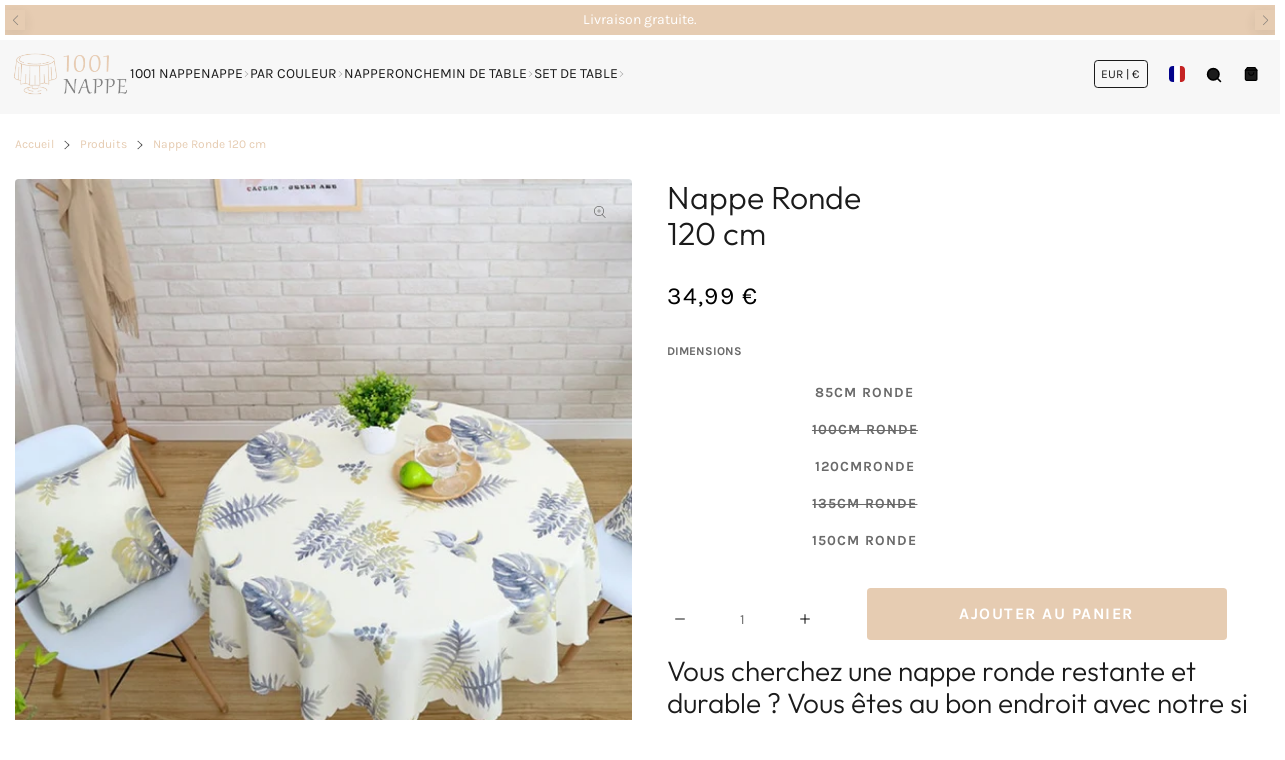

--- FILE ---
content_type: text/html; charset=utf-8
request_url: https://1001nappe.com/products/nappe-ronde-120-cm
body_size: 27834
content:


 <!DOCTYPE html> <html class="no-js" lang="fr"> <head> <meta charset="utf-8"> <meta http-equiv="X-UA-Compatible" content="IE=edge"> <meta name="HandheldFriendly" content="True"> <meta name="MobileOptimized" content="320"> <meta name="viewport" content="width=device-width,initial-scale=1"> <meta name="theme-color" content=""> <meta name="robots" content="index,follow"> <link rel="preconnect" href="https://cdn.shopify.com" crossorigin><link rel="icon" type="image/png" href="//1001nappe.com/cdn/shop/files/banquetbeige.jpg?crop=center&height=32&v=1638092814&width=32"><link rel="preconnect" href="https://monorail-edge.shopifysvc.com/" crossorigin> <link rel="preconnect" href="https://phantom-theme.fr/" crossorigin> <link rel="preconnect" href="https://fonts.shopifycdn.com" crossorigin/><link href="//1001nappe.com/cdn/shop/t/7/assets/base.css?v=116287100340571325841707300440" as="style" rel="preload"><link href="//1001nappe.com/cdn/shop/t/7/assets/s__main-product.css?v=132571097854393886151707300440" as="style" rel="preload"> <title>Nappe Ronde 120 cm | 1001 Nappe </title> <meta name="description" content="Vous cherchez une nappe ronde restante et durable ? Vous êtes au bon endroit avec notre si jolie nappe à feuilles est celle qu&#39;il vous faut.">
        
      <link rel="canonical" href="https://1001nappe.com/products/nappe-ronde-120-cm" />



<style data-shopify>
  @font-face {
  font-family: Outfit;
  font-weight: 300;
  font-style: normal;
  font-display: swap;
  src: url("//1001nappe.com/cdn/fonts/outfit/outfit_n3.8c97ae4c4fac7c2ea467a6dc784857f4de7e0e37.woff2") format("woff2"),
       url("//1001nappe.com/cdn/fonts/outfit/outfit_n3.b50a189ccde91f9bceee88f207c18c09f0b62a7b.woff") format("woff");
}

  @font-face {
  font-family: Karla;
  font-weight: 400;
  font-style: normal;
  font-display: swap;
  src: url("//1001nappe.com/cdn/fonts/karla/karla_n4.40497e07df527e6a50e58fb17ef1950c72f3e32c.woff2") format("woff2"),
       url("//1001nappe.com/cdn/fonts/karla/karla_n4.e9f6f9de321061073c6bfe03c28976ba8ce6ee18.woff") format("woff");
}

  @font-face {
  font-family: Karla;
  font-weight: 700;
  font-style: normal;
  font-display: swap;
  src: url("//1001nappe.com/cdn/fonts/karla/karla_n7.4358a847d4875593d69cfc3f8cc0b44c17b3ed03.woff2") format("woff2"),
       url("//1001nappe.com/cdn/fonts/karla/karla_n7.96e322f6d76ce794f25fa29e55d6997c3fb656b6.woff") format("woff");
}

  
  

  :root {--color_primary: , , ;
    
    --color_primary_25: ;
    --color_secondary: , , ;
    --color_secondary_rgb: ;
    --color_bg: 255, 255, 255;
    --color_text: 106, 106, 106;;
    --color_heading: #1b1b1b;
    --color_links: 230, 204, 178;--color_links_hover:  #c78c52;--color_header_overlay_color: #1b1b1b;
    --color_header_overlay_color_hover: #606060;--color_price_regular: #000;
    --color_price_sale: #1B1B1B;
    --price_font_weight: normal;--color_scrollbar__background: #F7F7F7;
    --color_scrollbar__thumb: #1b1b1b;--color_scrollbar__thumb_hover: #5b5b5b;--color_blankstate: #aaaaaa;
    --color_blankstate_border: rgba(106, 106, 106, 0.2);
    --color_blankstate_background: #f6f6f6;
    --font_heading__stack: Outfit,sans-serif;
    --font_heading__style: normal;
    --font_heading__weight: 300;

    
    --h1__size: 32px;
    --h1__weight: 400;
    --h1__line_height: 36px;
    --h1__letter_spacing: 0px;
    --h1__transform: none;
    --h1_mob__size: 28px;
    --h1_mob__weight: 400;
    --h1_mob__line_height: 32px;
    --h1_mob__letter_spacing: 0px;
    --h1_mob__transform: none;

    
    --h2__size: 28px;
    --h2__weight: 400;
    --h2__line_height: 32px;
    --h2__letter_spacing: 0px;
    --h2__transform: none;
    --h2_mob__size: 24px;
    --h2_mob__weight: 400;
    --h2_mob__line_height: 28px;
    --h2_mob__letter_spacing: 0px;
    --h2_mob__transform: none;
    
    
    --h3__size: 24px;
    --h3__weight: 400;
    --h3__line_height: 28px;
    --h3__letter_spacing: 0px;
    --h3__transform: none;
    --h3_mob__size: 20px;
    --h3_mob__weight: 400;
    --h3_mob__line_height: 24px;
    --h3_mob__letter_spacing: 0px;
    --h3_mob__transform: none;
    
    
    --h4__size: 14px;
    --h4__weight: 400;
    --h4__line_height: 24px;
    --h4__letter_spacing: 1.3px;
    --h4__transform: none;
    --h4_mob__size: 14px;
    --h4_mob__weight: 400;
    --h4_mob__line_height: 24px;
    --h4_mob__letter_spacing: 1.3px;
    --h4_mob__transform: none;

    
    --h5__size: 16px;
    --h5__weight: 400;
    --h5__line_height: 20px;
    --h5__letter_spacing: 0px;
    --h5__transform: none;
    --h5_mob__size: 16px;
    --h5_mob__weight: 400;
    --h5_mob__line_height: 20px;
    --h5_mob__letter_spacing: 0px;
    --h5_mob__transform: none;

    
    --h6__size: 12px;
    --h6__weight: 400;
    --h6__line_height: 16px;
    --h6__letter_spacing: 0px;
    --h6__transform: none;
    --h6_mob__size: 12px;
    --h6_mob__weight: 400;
    --h6_mob__line_height: 16px;
    --h6_mob__letter_spacing: 0px;
    --h6_mob__transform: none;

    
    --font_body__stack: Karla,sans-serif;
    --font_body__style: normal;
    --font_body__weight: 400;
    --font_body__weight_bold: 700;
    --body__size: 14px;
    --body__size_em: 14;
    --body__line_height: 20px;
    --body__letter_spacing: 0px;
    --body_mob__size: 14px;
    --body_mob__size_em: 14;
    --body_mob__line_height: 18px;
    --body_mob__letter_spacing: 0px;

    
    --product_card_title__size: 16px;
    --product_card_title__weight: 700;
    --product_card_title__line_height: 22px;
    --product_card_title__letter_spacing: 1.5px;
    --product_card_title__transform: uppercase;
    --product_card_title_mob__size: 16px;
    --product_card_title_mob__weight: 700;
    --product_card_title_mob__line_height: 22px;
    --product_card_title_mob__letter_spacing: 1.5px;
    --product_card_title_mob__transform: uppercase;

    
    --button__weight: 700;
    --button__size: 16px;
    --button__line_height: 22px;
    --button__letter_spacing: 1.5px;
    --button__size_mob: 14px;
    --button__line_height_mob: 16px;
    --button__letter_spacing_mob: 1.1px;
    --button__transform: uppercase;

    
    --color_btn_primary: 230, 204, 178;
    --color_btn_primary_hover: 106, 106, 106;

    
      --btn__primary_shadowed: none;
    

    --color_btn_primary_text: 255, 255, 255;
    --color_btn_primary_text_hover: 255, 255, 255;
    --border_btn_primary: 0px;

    
    --color_btn_secondary: 230, 204, 178;
    --color_btn_secondary_hover: 106, 106, 106;

    
      --btn__secondary_shadowed: none;
    

    --color_btn_secondary_text: 255, 255, 255;
    --color_btn_secondary_text_hover: 255, 255, 255;
    --border_btn_secondary: 1px;

    
    --color_btn_atc: 230, 204, 178;
    --color_btn_atc_hover: 106, 106, 106;

    
      --btn__atc_shadowed: none;
    

    --color_btn_atc_text: 255, 255, 255;
    --color_btn_atc_text_hover: 255, 255, 255;
    --border_btn_atc: 0px;

    
    --color_btn_checkout: 230, 204, 178;
    --color_btn_checkout_hover: 249, 218, 168;

    
      --btn__checkout_shadowed: none;
    

    --color_btn_checkout_text: 17, 17, 17;
    --color_btn_checkout_text_hover: 17, 17, 17;
    --border_btn_checkout: 0px;

    
    --radius: 3.75px;

    
    --header_link__size: 14px; 
    --header_link__weight: 400; 
    --header_link__letter_spacing: 0px;

    --header_link_mob__size: 14px;
    --header_link_mob__weight: 400; 
    --header_link_mob__letter_spacing: 0px;

    --header_icon__size: 16px;
    --header_icon_mob__size: 16px;

    
    --product_card__hover_delay: 0.6s;
    --product_card__image_bg: #ffffff;
    --product_card__overlay_infos: #1b1b1b;
    
      --product_card__bg: #ffffff;
    ;
    --product_card__border: 0px;
    --product_card__overlay_bg: rgba(255, 255, 255, 0.6);
    --product_card__variants_bg: rgba(255, 255, 255, 0.8);
    --product_card__variants_text: #1b1b1b;

    
    --icon-select: url(' //1001nappe.com/cdn/shop/t/7/assets/ico-select.svg?v=99620832091104107271707300440 ');
    --image-quotes: url('//1001nappe.com/cdn/shop/t/7/assets/quotes.png?v=9483801195021794081707300417');
    --flags-webp: url(' //1001nappe.com/cdn/shop/t/7/assets/flags.webp?v=10322188078023773411707300417 ');
    --cursor-prev: url('//1001nappe.com/cdn/shop/t/7/assets/cursor-prev.svg?v=36277633504164179941707300416');
    --cursor-next: url('//1001nappe.com/cdn/shop/t/7/assets/cursor-next.svg?v=20891218685601131361707300416');
  }

  *, *::before, *::after {
    box-sizing: inherit;
  }

  html {
    box-sizing: border-box;
    font-size: 62.5%;
    height: 100%;
  }

  body {
    display: grid;
    grid-template-rows: auto 1fr;
    grid-template-columns: 100%;
    min-height: 100%;
    margin: 0;
    font-size: 1.5rem;
    letter-spacing: 0.06rem;
    line-height: 1.8;
    font-family: var(--font-body-family);
    font-style: var(--font-body-style);
    font-weight: var(--font-body-weight);
  }

  @media screen and (min-width: 750px) {
    body {
      font-size: 1.6rem;
    }
  }

  .page-container section:not(.product-section, .blog-post-section, .informations-section, .main-collection) .section-container {
    container-type: inline-size;
    container-name: section-container;
  }

  .page-container section:not(.product-section, .blog-post-section, .informations-section, .main-collection) {
    container-type: inline-size;
    container-name: section;
  }

  @container section (min-width: 1440px) { 
    @container section-container (min-width: 1399px) {
      .page-width--max-1400 {
        border-radius: var(--radius);
        overflow: hidden;
      }

      .page-width--max-1400 > * {
        border-radius: var(--radius);
      }
    }
  }

  @container section (min-width: 1210px) { 
    @container section-container (min-width: 1179px) {
      .page-width--max-1180 {
        border-radius: var(--radius);
        overflow: hidden;
      }

      .page-width--max-1180 > * {
        border-radius: var(--radius);
      }
    }
  }

  @container section (min-width: 1000px) { 
    @container section-container (min-width: 959px) {
      .page-width--max-960 {
        border-radius: var(--radius);
        overflow: hidden;
      }

      .page-width--max-960 > * {
        border-radius: var(--radius);
      }
    }
  }

  @container section (min-width: 820px) { 
    @container section-container (min-width: 779px) {
      .page-width--max-780 {
        border-radius: var(--radius);
        overflow: hidden;
      }

      .page-width--max-780 > * {
        border-radius: var(--radius);
      }
    }
  }

  @container section (min-width: 580px) { 
    @container section-container (min-width: 539px) {
      .page-width--max-540 {
        border-radius: var(--radius);
        overflow: hidden;
      }

      .page-width--max-540 > * {
        border-radius: var(--radius);
      }
    }
  }

  /* --- Newsletter form */
  .newsletter_form .input-group-form {
    container-type: inline-size;
    container-name: newsletter-button-submit;
  }

  .newsletter-form__submit-text {
    display: none
  }

  @container newsletter-button-submit (max-width: 299px){
    button[type="submit"] {
      min-width: initial;
    }
  }

  @container newsletter-button-submit (min-width: 300px){
    .newsletter-form__submit-icon {
      display: none
    }

    .newsletter-form__submit-text {
      display: block;
      font-size: min(16px, var(--body__size));
    }
  }
</style><link href="//1001nappe.com/cdn/shop/t/7/assets/base.css?v=116287100340571325841707300440" rel="stylesheet" type="text/css" media="all" /><link href="//1001nappe.com/cdn/shop/t/7/assets/s__main-product.css?v=132571097854393886151707300440" rel="stylesheet" type="text/css" media="all" /><link href="//1001nappe.com/cdn/shop/t/7/assets/vendor.js?v=80505415385536038551707300417" as="script" rel="preload"><!-- /snippets/social-meta-tags.liquid -->




<meta property="og:site_name" content="1001 Nappe">
<meta property="og:url" content="https://1001nappe.com/products/nappe-ronde-120-cm">
<meta property="og:title" content="Nappe Ronde  120 cm">
<meta property="og:type" content="product">
<meta property="og:description" content="Vous cherchez une nappe ronde restante et durable ? Vous êtes au bon endroit avec notre si jolie nappe à feuilles est celle qu&#39;il vous faut."> <meta property="og:price:amount" content="34,99"> <meta property="og:price:currency" content="EUR">

<meta property="og:image" content="http://1001nappe.com/cdn/shop/products/product-image-1733758766.jpg?v=1619785557&width=1200">
<meta property="og:image:secure_url" content="https://1001nappe.com/cdn/shop/products/product-image-1733758766.jpg?v=1619785557&width=1200">



<meta name="twitter:card" content="summary_large_image">
<meta name="twitter:title" content="Nappe Ronde  120 cm">
<meta name="twitter:description" content="Vous cherchez une nappe ronde restante et durable ? Vous êtes au bon endroit avec notre si jolie nappe à feuilles est celle qu&#39;il vous faut."><script>
  Shopify = window.Shopify || {};
    window.theme = window.theme || {};
    window.slate = window.slate || {};
    window.MiniCart = (function() { return MiniCart });
    theme.moneyFormat = "{{amount_with_comma_separator}} €";
    window.lazySizesConfig = window.lazySizesConfig || {}; lazySizesConfig.loadMode = 1;
  
    theme.strings = {
      stockAvailable: "Il reste un exemplaire en stock",
      addToCart: "Ajouter au panier",
      soldOut: "Épuisé",
      unavailable: "Non disponible", 
      noStockAvailable: "L\u0026#39;article n\u0026#39;a pu être ajouté à votre panier car il n\u0026#39;y en a pas assez en stock.",
      willNotShipUntil: "Sera expédié après [date]",
      willBeInStockAfter: "Sera en stock à compter de [date]",
      addressError: "Vous ne trouvez pas cette adresse",
      addressNoResults: "Aucun résultat pour cette adresse",
      addressQueryLimit: "Vous avez dépassé la limite de Google utilisation de l'API. Envisager la mise à niveau à un \u003ca href='https:\/\/developers.google.com\/maps\/premium\/usage-limits'\u003erégime spécial\u003c\/a\u003e.",
      authError: "Il y avait un problème authentifier votre compte Google Maps API."
    };

    theme.routes = {
      cart_add_url: '/cart/add',
      cart_change_url: '/cart/change',
      cart_update_url: '/cart/update',
      permanent_domain: "1001nappe.myshopify.com",
      main_domain: '1001nappe.com',
      shop_url: '1001nappe.com',
    };Shopify.theme_settings = {template: "product",
      rgpd: null,
      priceFormat: "normal",
      itemAddIcon: "itemAdd--checkmark",
      itemAdd: '<div class="loader"><svg aria-hidden="true" focusable="false" role="presentation" class="icon icon-itemAdd icon-itemAdd--checkmark" viewBox="0 0 154 154"> <g fill="none" stroke="#22AE73" stroke-width="2"> <circle cx="77" cy="77" r="72" style="stroke-dasharray:480px, 480px; stroke-dashoffset: 960px;"></circle> <polyline class="st0" stroke="#22AE73" stroke-width="10" points="43.5,77.8 63.7,97.9 112.2,49.4 " style="stroke-dasharray:100px, 100px; stroke-dashoffset: 200px;"></polyline> </g> </svg></div>',
      loader: '<div class="loader"> <svg aria-hidden="true" focusable="false" role="presentation" class="icon spinner" viewBox="0 0 66 66"><circle class="path" fill="none" stroke-width="6" cx="33" cy="33" r="30"></circle> </svg></div>',
      btnArrow: '<svg aria-hidden="true" focusable="false" role="presentation" class="icon" viewBox="0 0 66 43" height="43px" width="66px"><g fill=none fill-rule=evenodd id=arrow stroke=none stroke-width=1><path class=one d="M40.1543933,3.89485454 L43.9763149,0.139296592 C44.1708311,-0.0518420739 44.4826329,-0.0518571125 44.6771675,0.139262789 L65.6916134,20.7848311 C66.0855801,21.1718824 66.0911863,21.8050225 65.704135,22.1989893 C65.7000188,22.2031791 65.6958657,22.2073326 65.6916762,22.2114492 L44.677098,42.8607841 C44.4825957,43.0519059 44.1708242,43.0519358 43.9762853,42.8608513 L40.1545186,39.1069479 C39.9575152,38.9134427 39.9546793,38.5968729 40.1481845,38.3998695 C40.1502893,38.3977268 40.1524132,38.395603 40.1545562,38.3934985 L56.9937789,21.8567812 C57.1908028,21.6632968 57.193672,21.3467273 57.0001876,21.1497035 C56.9980647,21.1475418 56.9959223,21.1453995 56.9937605,21.1432767 L40.1545208,4.60825197 C39.9574869,4.41477773 39.9546013,4.09820839 40.1480756,3.90117456 C40.1501626,3.89904911 40.1522686,3.89694235 40.1543933,3.89485454 Z"fill=inherit></path><path class=two d="M20.1543933,3.89485454 L23.9763149,0.139296592 C24.1708311,-0.0518420739 24.4826329,-0.0518571125 24.6771675,0.139262789 L45.6916134,20.7848311 C46.0855801,21.1718824 46.0911863,21.8050225 45.704135,22.1989893 C45.7000188,22.2031791 45.6958657,22.2073326 45.6916762,22.2114492 L24.677098,42.8607841 C24.4825957,43.0519059 24.1708242,43.0519358 23.9762853,42.8608513 L20.1545186,39.1069479 C19.9575152,38.9134427 19.9546793,38.5968729 20.1481845,38.3998695 C20.1502893,38.3977268 20.1524132,38.395603 20.1545562,38.3934985 L36.9937789,21.8567812 C37.1908028,21.6632968 37.193672,21.3467273 37.0001876,21.1497035 C36.9980647,21.1475418 36.9959223,21.1453995 36.9937605,21.1432767 L20.1545208,4.60825197 C19.9574869,4.41477773 19.9546013,4.09820839 20.1480756,3.90117456 C20.1501626,3.89904911 20.1522686,3.89694235 20.1543933,3.89485454 Z"fill=inherit></path><path class=three d="M0.154393339,3.89485454 L3.97631488,0.139296592 C4.17083111,-0.0518420739 4.48263286,-0.0518571125 4.67716753,0.139262789 L25.6916134,20.7848311 C26.0855801,21.1718824 26.0911863,21.8050225 25.704135,22.1989893 C25.7000188,22.2031791 25.6958657,22.2073326 25.6916762,22.2114492 L4.67709797,42.8607841 C4.48259567,43.0519059 4.17082418,43.0519358 3.97628526,42.8608513 L0.154518591,39.1069479 C-0.0424848215,38.9134427 -0.0453206733,38.5968729 0.148184538,38.3998695 C0.150289256,38.3977268 0.152413239,38.395603 0.154556228,38.3934985 L16.9937789,21.8567812 C17.1908028,21.6632968 17.193672,21.3467273 17.0001876,21.1497035 C16.9980647,21.1475418 16.9959223,21.1453995 16.9937605,21.1432767 L0.15452076,4.60825197 C-0.0425130651,4.41477773 -0.0453986756,4.09820839 0.148075568,3.90117456 C0.150162624,3.89904911 0.152268631,3.89694235 0.154393339,3.89485454 Z"fill=inherit></path></g></svg>',
      arrowRight: '<svg aria-hidden="true" focusable="false" role="presentation" class="icon icon-arrow-right" viewBox="0 0 32 32"><path fill="#444" d="M7.667 3.795l1.797-1.684L24.334 16 9.464 29.889l-1.797-1.675L20.731 16z"/></svg>',
      wishList: null,
      btnPrimaryStyle: "none",
      btnSecondaryStyle: "btn--mirror",
      btnAtcStyle: "btn--mirror",
      btnCheckoutStyle: "btn--pressed",
      atc_action: "always", 
      vanillaSticky: "//1001nappe.com/cdn/shop/t/7/assets/vanillaSticky.js?v=37046825937521234071707300417",
      pluginSpin: "//1001nappe.com/cdn/shop/t/7/assets/pluginSpin.min.js?v=618",
      lottieFiles: false,
      pluginMultiCurrencies: "//1001nappe.com/cdn/shop/t/7/assets/pluginMultiCurrencies.min.js?v=6812058162938645701707300417",
        shopCurrency: "EUR",
        currencyFormat: "money_format",
        moneyWithCurrencyFormat: "{{amount_with_comma_separator}} € EUR",
        moneyFormat: "{{amount_with_comma_separator}} €",
        defaultCurrency: "EUR",popup_orders_notifs_city: [
        'Paris',
        'Lyon',
        'Marseille',
        'Aix-en-Provence',
        'Toulouse',
        'Bordeaux',
        'Lille',
        'Nice',
        'Nantes',
        'Strasbourg',
        'Rennes',
        'Grenoble',
        'Rouen',
        'Toulon',
        'Montpellier',
        'Douai',
        'Avignon',
        'Saint-Étienne',
        'Tours',
        'Clermont-Ferrand',
        'Nancy',
        'Orléans',
        'Angers',
        'Caen',
        'Metz',
        'Dijon',
        'Béthune',
        'Valenciennes',
        'Le Mans',
        'Reims',
        'Brest',
        'Perpignan',
        'Genève',
        'Amiens',
        'Bayonne',
        'Le Havre',
        'Limoges',
        'Nîmes',
        'Dunkerque',
        'Poitiers',
        'Pau',
        'Annecy',
        'Chambéry',
        'Lorient',
        'Saint-Denis',
        'Troyes',
        'Deauville'
      ],enable_atc_fixed: null,
      enable_atc_fixed_mob: null,
      atc_fixed_pos: null
    };Shopify.translation = {blogs_article_summary: "Sommaire",
      timer_ended: "Votre panier expire dans quelques instants.",
      one_item_left: "Il reste un exemplaire en stock",
      items_left_text: "Il reste {{ count }} exemplaires en stock",
      keep_on_page: "👋 Vous êtes encore là ?",
      form_customer_subscribed: "Merci de vous être inscrit",minute_left: "Moins d&#39;une minute",
      blogs_article_show: "Afficher le Sommaire",
      blogs_article_hide: "Masquer",text_after_variants_name: "",
      text_before_variants_name: "",
      color_trad: "couleur",
      colors_trad: "couleurs",
      on_sale_from: "En Promo {{ price }}",
      from_text: "À partir de {{ price }}",
      upto: "Jusqu&amp;#39;à",
      no_matches: "Aucun produit ne correspond à votre recherche.",
      promo_text: "",

      date : {
        0: "Janvier",
        1: "Février",
        2: "Mars",
        3: "Avril",
        4: "Mai",
        5: "Juin",
        6: "Juillet",
        7: "Août",
        8: "Septembre",
        9: "Octobre",
        10: "Novembre",
        11: "Décembre",
        h: "heures",
        m: "minutes",
        s: "secondes",
        minute: "minute"
      },posted_successfully: "Merci d&#39;avoir rempli le formulaire. Vous serez recontacté très prochainement !",security : {
        screenshot: "L&#39;impression écran est désactivée sur ce site",
        disabled: "Fonction non autorisée sur ce site"
      },slideshow : {
        prevSlideMessage: "Diapositive précédente",
        nextSlideMessage: "Diapositive suivante",
        firstSlideMessage: "Ceci est la première diapositive",
        lastSlideMessage: "Ceci est la dernière diapositive",
        paginationBulletMessage: "Aller à la diapositive {{ index }}"
      }
    };document.documentElement.className = document.documentElement.className.replace('no-js', 'js');

  function ControlOverlay(){
    if(document.querySelectorAll('[data-header-overlay=true]').length > 0){
      document.querySelector('#shopify-header-section').classList.add('header__overlay');
    } else if(document.querySelector('#shopify-header-section').classList.contains('header__overlay')) {
      document.querySelector('#shopify-header-section').classList.remove('header__overlay');
    }
  }

  document.addEventListener('initOverlay', function(){
    ControlOverlay();
  });

  document.addEventListener('shopify:section:load', function(){
    ControlOverlay();
  });
</script><script src="//1001nappe.com/cdn/shop/t/7/assets/vendor.js?v=80505415385536038551707300417" defer></script>

      

      <script>window.performance && window.performance.mark && window.performance.mark('shopify.content_for_header.start');</script><meta id="shopify-digital-wallet" name="shopify-digital-wallet" content="/26618167358/digital_wallets/dialog">
<link rel="alternate" type="application/json+oembed" data-href-content="https://1001nappe.com/products/nappe-ronde-120-cm.oembed">
<script async="async" data-src-content="/checkouts/internal/preloads.js?locale=fr-FR"></script>
<script id="shopify-features" type="application/json">{"accessToken":"38ce0260b257b4540171bd478552f1fb","betas":["rich-media-storefront-analytics"],"domain":"1001nappe.com","predictiveSearch":true,"shopId":26618167358,"locale":"fr"}</script>
<script>var Shopify = Shopify || {};
Shopify.shop = "1001nappe.myshopify.com";
Shopify.locale = "fr";
Shopify.currency = {"active":"EUR","rate":"1.0"};
Shopify.country = "FR";
Shopify.theme = {"name":"Phantom theme classique","id":158673174871,"schema_name":"Phantom Thème - Classique","schema_version":"2.4","theme_store_id":null,"role":"main"};
Shopify.theme.handle = "null";
Shopify.theme.style = {"id":null,"handle":null};
Shopify.cdnHost = "1001nappe.com/cdn";
Shopify.routes = Shopify.routes || {};
Shopify.routes.root = "/";</script>
<script type="module">!function(o){(o.Shopify=o.Shopify||{}).modules=!0}(window);</script>
<script>!function(o){function n(){var o=[];function n(){o.push(Array.prototype.slice.apply(arguments))}return n.q=o,n}var t=o.Shopify=o.Shopify||{};t.loadFeatures=n(),t.autoloadFeatures=n()}(window);</script>
<script id="shop-js-analytics" type="application/json">{"pageType":"product"}</script>
<script defer="defer" async type="module" data-src-content="//1001nappe.com/cdn/shopifycloud/shop-js/modules/v2/client.init-shop-cart-sync_INwxTpsh.fr.esm.js"></script>
<script defer="defer" async type="module" data-src-content="//1001nappe.com/cdn/shopifycloud/shop-js/modules/v2/chunk.common_YNAa1F1g.esm.js"></script>
<script type="module">
  await import("//1001nappe.com/cdn/shopifycloud/shop-js/modules/v2/client.init-shop-cart-sync_INwxTpsh.fr.esm.js");
await import("//1001nappe.com/cdn/shopifycloud/shop-js/modules/v2/chunk.common_YNAa1F1g.esm.js");

  window.Shopify.SignInWithShop?.initShopCartSync?.({"fedCMEnabled":true,"windoidEnabled":true});

</script>
<script id="__st">var __st={"a":26618167358,"offset":3600,"reqid":"5bdc634e-5df8-42a4-b81e-b592e5422cbb-1768961356","pageurl":"1001nappe.com\/products\/nappe-ronde-120-cm","u":"18dfc8d81c4e","p":"product","rtyp":"product","rid":6575688253502};</script>
<script>window.ShopifyPaypalV4VisibilityTracking = true;</script>
<script id="captcha-bootstrap">!function(){'use strict';const t='contact',e='account',n='new_comment',o=[[t,t],['blogs',n],['comments',n],[t,'customer']],c=[[e,'customer_login'],[e,'guest_login'],[e,'recover_customer_password'],[e,'create_customer']],r=t=>t.map((([t,e])=>`form[action*='/${t}']:not([data-nocaptcha='true']) input[name='form_type'][value='${e}']`)).join(','),a=t=>()=>t?[...document.querySelectorAll(t)].map((t=>t.form)):[];function s(){const t=[...o],e=r(t);return a(e)}const i='password',u='form_key',d=['recaptcha-v3-token','g-recaptcha-response','h-captcha-response',i],f=()=>{try{return window.sessionStorage}catch{return}},m='__shopify_v',_=t=>t.elements[u];function p(t,e,n=!1){try{const o=window.sessionStorage,c=JSON.parse(o.getItem(e)),{data:r}=function(t){const{data:e,action:n}=t;return t[m]||n?{data:e,action:n}:{data:t,action:n}}(c);for(const[e,n]of Object.entries(r))t.elements[e]&&(t.elements[e].value=n);n&&o.removeItem(e)}catch(o){console.error('form repopulation failed',{error:o})}}const l='form_type',E='cptcha';function T(t){t.dataset[E]=!0}const w=window,h=w.document,L='Shopify',v='ce_forms',y='captcha';let A=!1;((t,e)=>{const n=(g='f06e6c50-85a8-45c8-87d0-21a2b65856fe',I='https://cdn.shopify.com/shopifycloud/storefront-forms-hcaptcha/ce_storefront_forms_captcha_hcaptcha.v1.5.2.iife.js',D={infoText:'Protégé par hCaptcha',privacyText:'Confidentialité',termsText:'Conditions'},(t,e,n)=>{const o=w[L][v],c=o.bindForm;if(c)return c(t,g,e,D).then(n);var r;o.q.push([[t,g,e,D],n]),r=I,A||(h.body.append(Object.assign(h.createElement('script'),{id:'captcha-provider',async:!0,src:r})),A=!0)});var g,I,D;w[L]=w[L]||{},w[L][v]=w[L][v]||{},w[L][v].q=[],w[L][y]=w[L][y]||{},w[L][y].protect=function(t,e){n(t,void 0,e),T(t)},Object.freeze(w[L][y]),function(t,e,n,w,h,L){const[v,y,A,g]=function(t,e,n){const i=e?o:[],u=t?c:[],d=[...i,...u],f=r(d),m=r(i),_=r(d.filter((([t,e])=>n.includes(e))));return[a(f),a(m),a(_),s()]}(w,h,L),I=t=>{const e=t.target;return e instanceof HTMLFormElement?e:e&&e.form},D=t=>v().includes(t);t.addEventListener('submit',(t=>{const e=I(t);if(!e)return;const n=D(e)&&!e.dataset.hcaptchaBound&&!e.dataset.recaptchaBound,o=_(e),c=g().includes(e)&&(!o||!o.value);(n||c)&&t.preventDefault(),c&&!n&&(function(t){try{if(!f())return;!function(t){const e=f();if(!e)return;const n=_(t);if(!n)return;const o=n.value;o&&e.removeItem(o)}(t);const e=Array.from(Array(32),(()=>Math.random().toString(36)[2])).join('');!function(t,e){_(t)||t.append(Object.assign(document.createElement('input'),{type:'hidden',name:u})),t.elements[u].value=e}(t,e),function(t,e){const n=f();if(!n)return;const o=[...t.querySelectorAll(`input[type='${i}']`)].map((({name:t})=>t)),c=[...d,...o],r={};for(const[a,s]of new FormData(t).entries())c.includes(a)||(r[a]=s);n.setItem(e,JSON.stringify({[m]:1,action:t.action,data:r}))}(t,e)}catch(e){console.error('failed to persist form',e)}}(e),e.submit())}));const S=(t,e)=>{t&&!t.dataset[E]&&(n(t,e.some((e=>e===t))),T(t))};for(const o of['focusin','change'])t.addEventListener(o,(t=>{const e=I(t);D(e)&&S(e,y())}));const B=e.get('form_key'),M=e.get(l),P=B&&M;t.addEventListener('DOMContentLoaded',(()=>{const t=y();if(P)for(const e of t)e.elements[l].value===M&&p(e,B);[...new Set([...A(),...v().filter((t=>'true'===t.dataset.shopifyCaptcha))])].forEach((e=>S(e,t)))}))}(h,new URLSearchParams(w.location.search),n,t,e,['guest_login'])})(!0,!0)}();</script>
<script integrity="sha256-4kQ18oKyAcykRKYeNunJcIwy7WH5gtpwJnB7kiuLZ1E=" data-source-attribution="shopify.loadfeatures" defer="defer" data-src-content="//1001nappe.com/cdn/shopifycloud/storefront/assets/storefront/load_feature-a0a9edcb.js" crossorigin="anonymous"></script>
<script data-source-attribution="shopify.dynamic_checkout.dynamic.init">var Shopify=Shopify||{};Shopify.PaymentButton=Shopify.PaymentButton||{isStorefrontPortableWallets:!0,init:function(){window.Shopify.PaymentButton.init=function(){};var t=document.createElement("script");t.data-src-content="https://1001nappe.com/cdn/shopifycloud/portable-wallets/latest/portable-wallets.fr.js",t.type="module",document.head.appendChild(t)}};
</script>
<script data-source-attribution="shopify.dynamic_checkout.buyer_consent">
  function portableWalletsHideBuyerConsent(e){var t=document.getElementById("shopify-buyer-consent"),n=document.getElementById("shopify-subscription-policy-button");t&&n&&(t.classList.add("hidden"),t.setAttribute("aria-hidden","true"),n.removeEventListener("click",e))}function portableWalletsShowBuyerConsent(e){var t=document.getElementById("shopify-buyer-consent"),n=document.getElementById("shopify-subscription-policy-button");t&&n&&(t.classList.remove("hidden"),t.removeAttribute("aria-hidden"),n.addEventListener("click",e))}window.Shopify?.PaymentButton&&(window.Shopify.PaymentButton.hideBuyerConsent=portableWalletsHideBuyerConsent,window.Shopify.PaymentButton.showBuyerConsent=portableWalletsShowBuyerConsent);
</script>
<script data-source-attribution="shopify.dynamic_checkout.cart.bootstrap">document.addEventListener("DOMContentLoaded",(function(){function t(){return document.querySelector("shopify-accelerated-checkout-cart, shopify-accelerated-checkout")}if(t())Shopify.PaymentButton.init();else{new MutationObserver((function(e,n){t()&&(Shopify.PaymentButton.init(),n.disconnect())})).observe(document.body,{childList:!0,subtree:!0})}}));
</script>
<script id="sections-script" data-sections="header-line" defer="defer" src="//1001nappe.com/cdn/shop/t/7/compiled_assets/scripts.js?v=618"></script>
<script>window.performance && window.performance.mark && window.performance.mark('shopify.content_for_header.end');</script><script src="//1001nappe.com/cdn/shop/t/7/assets/optimizer.js?v=96638510788966223941707300417" defer="defer"></script> <link href="https://monorail-edge.shopifysvc.com" rel="dns-prefetch">
<script>(function(){if ("sendBeacon" in navigator && "performance" in window) {try {var session_token_from_headers = performance.getEntriesByType('navigation')[0].serverTiming.find(x => x.name == '_s').description;} catch {var session_token_from_headers = undefined;}var session_cookie_matches = document.cookie.match(/_shopify_s=([^;]*)/);var session_token_from_cookie = session_cookie_matches && session_cookie_matches.length === 2 ? session_cookie_matches[1] : "";var session_token = session_token_from_headers || session_token_from_cookie || "";function handle_abandonment_event(e) {var entries = performance.getEntries().filter(function(entry) {return /monorail-edge.shopifysvc.com/.test(entry.name);});if (!window.abandonment_tracked && entries.length === 0) {window.abandonment_tracked = true;var currentMs = Date.now();var navigation_start = performance.timing.navigationStart;var payload = {shop_id: 26618167358,url: window.location.href,navigation_start,duration: currentMs - navigation_start,session_token,page_type: "product"};window.navigator.sendBeacon("https://monorail-edge.shopifysvc.com/v1/produce", JSON.stringify({schema_id: "online_store_buyer_site_abandonment/1.1",payload: payload,metadata: {event_created_at_ms: currentMs,event_sent_at_ms: currentMs}}));}}window.addEventListener('pagehide', handle_abandonment_event);}}());</script>
<script id="web-pixels-manager-setup">(function e(e,d,r,n,o){if(void 0===o&&(o={}),!Boolean(null===(a=null===(i=window.Shopify)||void 0===i?void 0:i.analytics)||void 0===a?void 0:a.replayQueue)){var i,a;window.Shopify=window.Shopify||{};var t=window.Shopify;t.analytics=t.analytics||{};var s=t.analytics;s.replayQueue=[],s.publish=function(e,d,r){return s.replayQueue.push([e,d,r]),!0};try{self.performance.mark("wpm:start")}catch(e){}var l=function(){var e={modern:/Edge?\/(1{2}[4-9]|1[2-9]\d|[2-9]\d{2}|\d{4,})\.\d+(\.\d+|)|Firefox\/(1{2}[4-9]|1[2-9]\d|[2-9]\d{2}|\d{4,})\.\d+(\.\d+|)|Chrom(ium|e)\/(9{2}|\d{3,})\.\d+(\.\d+|)|(Maci|X1{2}).+ Version\/(15\.\d+|(1[6-9]|[2-9]\d|\d{3,})\.\d+)([,.]\d+|)( \(\w+\)|)( Mobile\/\w+|) Safari\/|Chrome.+OPR\/(9{2}|\d{3,})\.\d+\.\d+|(CPU[ +]OS|iPhone[ +]OS|CPU[ +]iPhone|CPU IPhone OS|CPU iPad OS)[ +]+(15[._]\d+|(1[6-9]|[2-9]\d|\d{3,})[._]\d+)([._]\d+|)|Android:?[ /-](13[3-9]|1[4-9]\d|[2-9]\d{2}|\d{4,})(\.\d+|)(\.\d+|)|Android.+Firefox\/(13[5-9]|1[4-9]\d|[2-9]\d{2}|\d{4,})\.\d+(\.\d+|)|Android.+Chrom(ium|e)\/(13[3-9]|1[4-9]\d|[2-9]\d{2}|\d{4,})\.\d+(\.\d+|)|SamsungBrowser\/([2-9]\d|\d{3,})\.\d+/,legacy:/Edge?\/(1[6-9]|[2-9]\d|\d{3,})\.\d+(\.\d+|)|Firefox\/(5[4-9]|[6-9]\d|\d{3,})\.\d+(\.\d+|)|Chrom(ium|e)\/(5[1-9]|[6-9]\d|\d{3,})\.\d+(\.\d+|)([\d.]+$|.*Safari\/(?![\d.]+ Edge\/[\d.]+$))|(Maci|X1{2}).+ Version\/(10\.\d+|(1[1-9]|[2-9]\d|\d{3,})\.\d+)([,.]\d+|)( \(\w+\)|)( Mobile\/\w+|) Safari\/|Chrome.+OPR\/(3[89]|[4-9]\d|\d{3,})\.\d+\.\d+|(CPU[ +]OS|iPhone[ +]OS|CPU[ +]iPhone|CPU IPhone OS|CPU iPad OS)[ +]+(10[._]\d+|(1[1-9]|[2-9]\d|\d{3,})[._]\d+)([._]\d+|)|Android:?[ /-](13[3-9]|1[4-9]\d|[2-9]\d{2}|\d{4,})(\.\d+|)(\.\d+|)|Mobile Safari.+OPR\/([89]\d|\d{3,})\.\d+\.\d+|Android.+Firefox\/(13[5-9]|1[4-9]\d|[2-9]\d{2}|\d{4,})\.\d+(\.\d+|)|Android.+Chrom(ium|e)\/(13[3-9]|1[4-9]\d|[2-9]\d{2}|\d{4,})\.\d+(\.\d+|)|Android.+(UC? ?Browser|UCWEB|U3)[ /]?(15\.([5-9]|\d{2,})|(1[6-9]|[2-9]\d|\d{3,})\.\d+)\.\d+|SamsungBrowser\/(5\.\d+|([6-9]|\d{2,})\.\d+)|Android.+MQ{2}Browser\/(14(\.(9|\d{2,})|)|(1[5-9]|[2-9]\d|\d{3,})(\.\d+|))(\.\d+|)|K[Aa][Ii]OS\/(3\.\d+|([4-9]|\d{2,})\.\d+)(\.\d+|)/},d=e.modern,r=e.legacy,n=navigator.userAgent;return n.match(d)?"modern":n.match(r)?"legacy":"unknown"}(),u="modern"===l?"modern":"legacy",c=(null!=n?n:{modern:"",legacy:""})[u],f=function(e){return[e.baseUrl,"/wpm","/b",e.hashVersion,"modern"===e.buildTarget?"m":"l",".js"].join("")}({baseUrl:d,hashVersion:r,buildTarget:u}),m=function(e){var d=e.version,r=e.bundleTarget,n=e.surface,o=e.pageUrl,i=e.monorailEndpoint;return{emit:function(e){var a=e.status,t=e.errorMsg,s=(new Date).getTime(),l=JSON.stringify({metadata:{event_sent_at_ms:s},events:[{schema_id:"web_pixels_manager_load/3.1",payload:{version:d,bundle_target:r,page_url:o,status:a,surface:n,error_msg:t},metadata:{event_created_at_ms:s}}]});if(!i)return console&&console.warn&&console.warn("[Web Pixels Manager] No Monorail endpoint provided, skipping logging."),!1;try{return self.navigator.sendBeacon.bind(self.navigator)(i,l)}catch(e){}var u=new XMLHttpRequest;try{return u.open("POST",i,!0),u.setRequestHeader("Content-Type","text/plain"),u.send(l),!0}catch(e){return console&&console.warn&&console.warn("[Web Pixels Manager] Got an unhandled error while logging to Monorail."),!1}}}}({version:r,bundleTarget:l,surface:e.surface,pageUrl:self.location.href,monorailEndpoint:e.monorailEndpoint});try{o.browserTarget=l,function(e){var d=e.src,r=e.async,n=void 0===r||r,o=e.onload,i=e.onerror,a=e.sri,t=e.scriptDataAttributes,s=void 0===t?{}:t,l=document.createElement("script"),u=document.querySelector("head"),c=document.querySelector("body");if(l.async=n,l.src=d,a&&(l.integrity=a,l.crossOrigin="anonymous"),s)for(var f in s)if(Object.prototype.hasOwnProperty.call(s,f))try{l.dataset[f]=s[f]}catch(e){}if(o&&l.addEventListener("load",o),i&&l.addEventListener("error",i),u)u.appendChild(l);else{if(!c)throw new Error("Did not find a head or body element to append the script");c.appendChild(l)}}({src:f,async:!0,onload:function(){if(!function(){var e,d;return Boolean(null===(d=null===(e=window.Shopify)||void 0===e?void 0:e.analytics)||void 0===d?void 0:d.initialized)}()){var d=window.webPixelsManager.init(e)||void 0;if(d){var r=window.Shopify.analytics;r.replayQueue.forEach((function(e){var r=e[0],n=e[1],o=e[2];d.publishCustomEvent(r,n,o)})),r.replayQueue=[],r.publish=d.publishCustomEvent,r.visitor=d.visitor,r.initialized=!0}}},onerror:function(){return m.emit({status:"failed",errorMsg:"".concat(f," has failed to load")})},sri:function(e){var d=/^sha384-[A-Za-z0-9+/=]+$/;return"string"==typeof e&&d.test(e)}(c)?c:"",scriptDataAttributes:o}),m.emit({status:"loading"})}catch(e){m.emit({status:"failed",errorMsg:(null==e?void 0:e.message)||"Unknown error"})}}})({shopId: 26618167358,storefrontBaseUrl: "https://1001nappe.com",extensionsBaseUrl: "https://extensions.shopifycdn.com/cdn/shopifycloud/web-pixels-manager",monorailEndpoint: "https://monorail-edge.shopifysvc.com/unstable/produce_batch",surface: "storefront-renderer",enabledBetaFlags: ["2dca8a86"],webPixelsConfigList: [{"id":"184516951","eventPayloadVersion":"v1","runtimeContext":"LAX","scriptVersion":"1","type":"CUSTOM","privacyPurposes":["ANALYTICS"],"name":"Google Analytics tag (migrated)"},{"id":"shopify-app-pixel","configuration":"{}","eventPayloadVersion":"v1","runtimeContext":"STRICT","scriptVersion":"0450","apiClientId":"shopify-pixel","type":"APP","privacyPurposes":["ANALYTICS","MARKETING"]},{"id":"shopify-custom-pixel","eventPayloadVersion":"v1","runtimeContext":"LAX","scriptVersion":"0450","apiClientId":"shopify-pixel","type":"CUSTOM","privacyPurposes":["ANALYTICS","MARKETING"]}],isMerchantRequest: false,initData: {"shop":{"name":"1001 Nappe","paymentSettings":{"currencyCode":"EUR"},"myshopifyDomain":"1001nappe.myshopify.com","countryCode":"FR","storefrontUrl":"https:\/\/1001nappe.com"},"customer":null,"cart":null,"checkout":null,"productVariants":[{"price":{"amount":34.99,"currencyCode":"EUR"},"product":{"title":"Nappe Ronde \u003cbr\u003e 120 cm","vendor":"1001 Nappe","id":"6575688253502","untranslatedTitle":"Nappe Ronde \u003cbr\u003e 120 cm","url":"\/products\/nappe-ronde-120-cm","type":""},"id":"39406671659070","image":{"src":"\/\/1001nappe.com\/cdn\/shop\/products\/product-image-1733758766.jpg?v=1619785557"},"sku":"22448936-08-85cm-round","title":"85cm Ronde","untranslatedTitle":"85cm Ronde"},{"price":{"amount":39.99,"currencyCode":"EUR"},"product":{"title":"Nappe Ronde \u003cbr\u003e 120 cm","vendor":"1001 Nappe","id":"6575688253502","untranslatedTitle":"Nappe Ronde \u003cbr\u003e 120 cm","url":"\/products\/nappe-ronde-120-cm","type":""},"id":"39406671691838","image":{"src":"\/\/1001nappe.com\/cdn\/shop\/products\/product-image-1733758766.jpg?v=1619785557"},"sku":"22448936-08-100cm-round","title":"100cm Ronde","untranslatedTitle":"100cm Ronde"},{"price":{"amount":44.99,"currencyCode":"EUR"},"product":{"title":"Nappe Ronde \u003cbr\u003e 120 cm","vendor":"1001 Nappe","id":"6575688253502","untranslatedTitle":"Nappe Ronde \u003cbr\u003e 120 cm","url":"\/products\/nappe-ronde-120-cm","type":""},"id":"39406671724606","image":{"src":"\/\/1001nappe.com\/cdn\/shop\/products\/product-image-1733758766.jpg?v=1619785557"},"sku":"22448936-08-120cm-round","title":"120cmRonde","untranslatedTitle":"120cmRonde"},{"price":{"amount":54.99,"currencyCode":"EUR"},"product":{"title":"Nappe Ronde \u003cbr\u003e 120 cm","vendor":"1001 Nappe","id":"6575688253502","untranslatedTitle":"Nappe Ronde \u003cbr\u003e 120 cm","url":"\/products\/nappe-ronde-120-cm","type":""},"id":"39406671757374","image":{"src":"\/\/1001nappe.com\/cdn\/shop\/products\/product-image-1733758766.jpg?v=1619785557"},"sku":"22448936-08-135cm-round","title":"135cm Ronde","untranslatedTitle":"135cm Ronde"},{"price":{"amount":64.99,"currencyCode":"EUR"},"product":{"title":"Nappe Ronde \u003cbr\u003e 120 cm","vendor":"1001 Nappe","id":"6575688253502","untranslatedTitle":"Nappe Ronde \u003cbr\u003e 120 cm","url":"\/products\/nappe-ronde-120-cm","type":""},"id":"39406671790142","image":{"src":"\/\/1001nappe.com\/cdn\/shop\/products\/product-image-1733758766.jpg?v=1619785557"},"sku":"22448936-08-150cm-round","title":"150cm Ronde","untranslatedTitle":"150cm Ronde"}],"purchasingCompany":null},},"https://1001nappe.com/cdn","fcfee988w5aeb613cpc8e4bc33m6693e112",{"modern":"","legacy":""},{"shopId":"26618167358","storefrontBaseUrl":"https:\/\/1001nappe.com","extensionBaseUrl":"https:\/\/extensions.shopifycdn.com\/cdn\/shopifycloud\/web-pixels-manager","surface":"storefront-renderer","enabledBetaFlags":"[\"2dca8a86\"]","isMerchantRequest":"false","hashVersion":"fcfee988w5aeb613cpc8e4bc33m6693e112","publish":"custom","events":"[[\"page_viewed\",{}],[\"product_viewed\",{\"productVariant\":{\"price\":{\"amount\":34.99,\"currencyCode\":\"EUR\"},\"product\":{\"title\":\"Nappe Ronde \u003cbr\u003e 120 cm\",\"vendor\":\"1001 Nappe\",\"id\":\"6575688253502\",\"untranslatedTitle\":\"Nappe Ronde \u003cbr\u003e 120 cm\",\"url\":\"\/products\/nappe-ronde-120-cm\",\"type\":\"\"},\"id\":\"39406671659070\",\"image\":{\"src\":\"\/\/1001nappe.com\/cdn\/shop\/products\/product-image-1733758766.jpg?v=1619785557\"},\"sku\":\"22448936-08-85cm-round\",\"title\":\"85cm Ronde\",\"untranslatedTitle\":\"85cm Ronde\"}}]]"});</script><script>
  window.ShopifyAnalytics = window.ShopifyAnalytics || {};
  window.ShopifyAnalytics.meta = window.ShopifyAnalytics.meta || {};
  window.ShopifyAnalytics.meta.currency = 'EUR';
  var meta = {"product":{"id":6575688253502,"gid":"gid:\/\/shopify\/Product\/6575688253502","vendor":"1001 Nappe","type":"","handle":"nappe-ronde-120-cm","variants":[{"id":39406671659070,"price":3499,"name":"Nappe Ronde \u003cbr\u003e 120 cm - 85cm Ronde","public_title":"85cm Ronde","sku":"22448936-08-85cm-round"},{"id":39406671691838,"price":3999,"name":"Nappe Ronde \u003cbr\u003e 120 cm - 100cm Ronde","public_title":"100cm Ronde","sku":"22448936-08-100cm-round"},{"id":39406671724606,"price":4499,"name":"Nappe Ronde \u003cbr\u003e 120 cm - 120cmRonde","public_title":"120cmRonde","sku":"22448936-08-120cm-round"},{"id":39406671757374,"price":5499,"name":"Nappe Ronde \u003cbr\u003e 120 cm - 135cm Ronde","public_title":"135cm Ronde","sku":"22448936-08-135cm-round"},{"id":39406671790142,"price":6499,"name":"Nappe Ronde \u003cbr\u003e 120 cm - 150cm Ronde","public_title":"150cm Ronde","sku":"22448936-08-150cm-round"}],"remote":false},"page":{"pageType":"product","resourceType":"product","resourceId":6575688253502,"requestId":"5bdc634e-5df8-42a4-b81e-b592e5422cbb-1768961356"}};
  for (var attr in meta) {
    window.ShopifyAnalytics.meta[attr] = meta[attr];
  }
</script>
<script class="analytics">
  (function () {
    var customDocumentWrite = function(content) {
      var jquery = null;

      if (window.jQuery) {
        jquery = window.jQuery;
      } else if (window.Checkout && window.Checkout.$) {
        jquery = window.Checkout.$;
      }

      if (jquery) {
        jquery('body').append(content);
      }
    };

    var hasLoggedConversion = function(token) {
      if (token) {
        return document.cookie.indexOf('loggedConversion=' + token) !== -1;
      }
      return false;
    }

    var setCookieIfConversion = function(token) {
      if (token) {
        var twoMonthsFromNow = new Date(Date.now());
        twoMonthsFromNow.setMonth(twoMonthsFromNow.getMonth() + 2);

        document.cookie = 'loggedConversion=' + token + '; expires=' + twoMonthsFromNow;
      }
    }

    var trekkie = window.ShopifyAnalytics.lib = window.trekkie = window.trekkie || [];
    if (trekkie.integrations) {
      return;
    }
    trekkie.methods = [
      'identify',
      'page',
      'ready',
      'track',
      'trackForm',
      'trackLink'
    ];
    trekkie.factory = function(method) {
      return function() {
        var args = Array.prototype.slice.call(arguments);
        args.unshift(method);
        trekkie.push(args);
        return trekkie;
      };
    };
    for (var i = 0; i < trekkie.methods.length; i++) {
      var key = trekkie.methods[i];
      trekkie[key] = trekkie.factory(key);
    }
    trekkie.load = function(config) {
      trekkie.config = config || {};
      trekkie.config.initialDocumentCookie = document.cookie;
      var first = document.getElementsByTagName('script')[0];
      var script = document.createElement('script');
      script.type = 'text/javascript';
      script.onerror = function(e) {
        var scriptFallback = document.createElement('script');
        scriptFallback.type = 'text/javascript';
        scriptFallback.onerror = function(error) {
                var Monorail = {
      produce: function produce(monorailDomain, schemaId, payload) {
        var currentMs = new Date().getTime();
        var event = {
          schema_id: schemaId,
          payload: payload,
          metadata: {
            event_created_at_ms: currentMs,
            event_sent_at_ms: currentMs
          }
        };
        return Monorail.sendRequest("https://" + monorailDomain + "/v1/produce", JSON.stringify(event));
      },
      sendRequest: function sendRequest(endpointUrl, payload) {
        // Try the sendBeacon API
        if (window && window.navigator && typeof window.navigator.sendBeacon === 'function' && typeof window.Blob === 'function' && !Monorail.isIos12()) {
          var blobData = new window.Blob([payload], {
            type: 'text/plain'
          });

          if (window.navigator.sendBeacon(endpointUrl, blobData)) {
            return true;
          } // sendBeacon was not successful

        } // XHR beacon

        var xhr = new XMLHttpRequest();

        try {
          xhr.open('POST', endpointUrl);
          xhr.setRequestHeader('Content-Type', 'text/plain');
          xhr.send(payload);
        } catch (e) {
          console.log(e);
        }

        return false;
      },
      isIos12: function isIos12() {
        return window.navigator.userAgent.lastIndexOf('iPhone; CPU iPhone OS 12_') !== -1 || window.navigator.userAgent.lastIndexOf('iPad; CPU OS 12_') !== -1;
      }
    };
    Monorail.produce('monorail-edge.shopifysvc.com',
      'trekkie_storefront_load_errors/1.1',
      {shop_id: 26618167358,
      theme_id: 158673174871,
      app_name: "storefront",
      context_url: window.location.href,
      source_url: "//1001nappe.com/cdn/s/trekkie.storefront.cd680fe47e6c39ca5d5df5f0a32d569bc48c0f27.min.js"});

        };
        scriptFallback.async = true;
        scriptFallback.src = '//1001nappe.com/cdn/s/trekkie.storefront.cd680fe47e6c39ca5d5df5f0a32d569bc48c0f27.min.js';
        first.parentNode.insertBefore(scriptFallback, first);
      };
      script.async = true;
      script.src = '//1001nappe.com/cdn/s/trekkie.storefront.cd680fe47e6c39ca5d5df5f0a32d569bc48c0f27.min.js';
      first.parentNode.insertBefore(script, first);
    };
    trekkie.load(
      {"Trekkie":{"appName":"storefront","development":false,"defaultAttributes":{"shopId":26618167358,"isMerchantRequest":null,"themeId":158673174871,"themeCityHash":"8135436091549823659","contentLanguage":"fr","currency":"EUR","eventMetadataId":"ea56692d-ef13-4338-8664-c28c5e02c847"},"isServerSideCookieWritingEnabled":true,"monorailRegion":"shop_domain","enabledBetaFlags":["65f19447"]},"Session Attribution":{},"S2S":{"facebookCapiEnabled":false,"source":"trekkie-storefront-renderer","apiClientId":580111}}
    );

    var loaded = false;
    trekkie.ready(function() {
      if (loaded) return;
      loaded = true;

      window.ShopifyAnalytics.lib = window.trekkie;

      var originalDocumentWrite = document.write;
      document.write = customDocumentWrite;
      try { window.ShopifyAnalytics.merchantGoogleAnalytics.call(this); } catch(error) {};
      document.write = originalDocumentWrite;

      window.ShopifyAnalytics.lib.page(null,{"pageType":"product","resourceType":"product","resourceId":6575688253502,"requestId":"5bdc634e-5df8-42a4-b81e-b592e5422cbb-1768961356","shopifyEmitted":true});

      var match = window.location.pathname.match(/checkouts\/(.+)\/(thank_you|post_purchase)/)
      var token = match? match[1]: undefined;
      if (!hasLoggedConversion(token)) {
        setCookieIfConversion(token);
        window.ShopifyAnalytics.lib.track("Viewed Product",{"currency":"EUR","variantId":39406671659070,"productId":6575688253502,"productGid":"gid:\/\/shopify\/Product\/6575688253502","name":"Nappe Ronde \u003cbr\u003e 120 cm - 85cm Ronde","price":"34.99","sku":"22448936-08-85cm-round","brand":"1001 Nappe","variant":"85cm Ronde","category":"","nonInteraction":true,"remote":false},undefined,undefined,{"shopifyEmitted":true});
      window.ShopifyAnalytics.lib.track("monorail:\/\/trekkie_storefront_viewed_product\/1.1",{"currency":"EUR","variantId":39406671659070,"productId":6575688253502,"productGid":"gid:\/\/shopify\/Product\/6575688253502","name":"Nappe Ronde \u003cbr\u003e 120 cm - 85cm Ronde","price":"34.99","sku":"22448936-08-85cm-round","brand":"1001 Nappe","variant":"85cm Ronde","category":"","nonInteraction":true,"remote":false,"referer":"https:\/\/1001nappe.com\/products\/nappe-ronde-120-cm"});
      }
    });


        var eventsListenerScript = document.createElement('script');
        eventsListenerScript.async = true;
        eventsListenerScript.src = "//1001nappe.com/cdn/shopifycloud/storefront/assets/shop_events_listener-3da45d37.js";
        document.getElementsByTagName('head')[0].appendChild(eventsListenerScript);

})();</script>
  <script>
  if (!window.ga || (window.ga && typeof window.ga !== 'function')) {
    window.ga = function ga() {
      (window.ga.q = window.ga.q || []).push(arguments);
      if (window.Shopify && window.Shopify.analytics && typeof window.Shopify.analytics.publish === 'function') {
        window.Shopify.analytics.publish("ga_stub_called", {}, {sendTo: "google_osp_migration"});
      }
      console.error("Shopify's Google Analytics stub called with:", Array.from(arguments), "\nSee https://help.shopify.com/manual/promoting-marketing/pixels/pixel-migration#google for more information.");
    };
    if (window.Shopify && window.Shopify.analytics && typeof window.Shopify.analytics.publish === 'function') {
      window.Shopify.analytics.publish("ga_stub_initialized", {}, {sendTo: "google_osp_migration"});
    }
  }
</script>
<script
  defer
  src="https://1001nappe.com/cdn/shopifycloud/perf-kit/shopify-perf-kit-3.0.4.min.js"
  data-application="storefront-renderer"
  data-shop-id="26618167358"
  data-render-region="gcp-us-east1"
  data-page-type="product"
  data-theme-instance-id="158673174871"
  data-theme-name="Phantom Thème - Classique"
  data-theme-version="2.4"
  data-monorail-region="shop_domain"
  data-resource-timing-sampling-rate="10"
  data-shs="true"
  data-shs-beacon="true"
  data-shs-export-with-fetch="true"
  data-shs-logs-sample-rate="1"
  data-shs-beacon-endpoint="https://1001nappe.com/api/collect"
></script>
</head> <body class="template-product"> <a class="in-page-link visually-hidden skip-link" href="#MainContent">
        Passer au contenu </a> <div id="shopify-header-section" class="icons-nav--icon"> <div id="shopify-section-drawer" class="shopify-section drawer"><style>
  :root {
    --color_bg_menu_drawer: #f7f7f7;--color_text_menu_drawer:  0, 0, 0;
  }
</style>

<menu-drawer data-menu-button="true"> <details class="menu-drawer_details"> <summary class="menu-drawer_summary drawer-first"></summary> <div class="menu-drawer--content"> <div class="menu-drawer--left flex flex--column"> <div class="menu-drawer-close modal__close"><svg aria-hidden="true" focusable="false" role="presentation" class="icon icon-close" viewBox="0 0 32 32"><path fill="#444" d="M25.313 8.55l-1.862-1.862-7.45 7.45-7.45-7.45L6.689 8.55l7.45 7.45-7.45 7.45 1.862 1.862 7.45-7.45 7.45 7.45 1.862-1.862-7.45-7.45z"/></svg></div> <div class="flex__item menu-drawer__header pt-20 ps-20">
            <div class="flex__item drawer__logo one-whole flex flex-justify--left" style="max-width: 120px;" id="block--" > <a href="/" title="1001 Nappe"
  class="image-container image--natural flex-justify--left image--align" style="padding-bottom: 40.0%"><img src="//1001nappe.com/cdn/shop/files/logotestepng.png?v=1638092680" alt="logo-1001-nappe" width="500" height="200" loading="lazy" srcset="//1001nappe.com/cdn/shop/files/logotestepng.png?format=webp&amp;v=1638092680&amp;width=450 450w," sizes="(min-width: 780px) calc((0vw + px - 0px) / 1),calc((0vw + px - 0px) / 1)" style="object-position: 50.0% 50.0%;object-fit: contain"></a> </div> <search-bar class="search-bar flex__item one-whole flex flex-align--center active" data-completion="true"> <form action="/search" method="get" role="search" class="one-whole"> <div class="input-group inline-flex"> <input type="search" name="q" class="flex__auto" placeholder="Recherche" autocomplete="off"> <button class="input--content-color search-bar__button-submit" type="submit"> <svg aria-hidden="true" focusable="false" role="presentation" class="icon icon-search" width="20" height="20" viewBox="0 0 20 20" fill="none"><g clip-path="url(#clip0_141_421)"><path d="M9.1111 16.2222C13.0385 16.2222 16.2222 13.0385 16.2222 9.1111C16.2222 5.18375 13.0385 2 9.1111 2C5.18375 2 2 5.18375 2 9.1111C2 13.0385 5.18375 16.2222 9.1111 16.2222Z" stroke="black" stroke-width="2.06877" stroke-linecap="round" stroke-linejoin="round"/><path d="M18 17.9997L14.1333 14.1331" stroke="black" stroke-width="2.06877" stroke-linecap="round" stroke-linejoin="round"/></g><defs><clipPath id="clip0_141_421"><rect width="20" height="20" fill="white"/></clipPath></defs></svg> <span class="icon__fallback-text">Recherche</span> </button> </div> </form> <div class="flex__item one-whole search-bar__result hide"> <div class="loading-overlay"> <div class="loading-overlay__spinner"> <svg aria-hidden="true" focusable="false" role="presentation" class="icon spinner" viewBox="0 0 66 66"><circle class="path" fill="none" stroke-width="6" cx="33" cy="33" r="30"></circle> </svg> </div> </div> <div class="flex flex--column search-bar__result-content"></div> </div> </search-bar></div> <div class="flex__item menu-drawer__main flex flex--column"><div class="flex__item flex flex--column drawer__menu" id="block--drawer-2" ><div class="menu-drawer_summary" > <a href="/" class="drawer__link drawer__link--main inline-flex flex-align--center flex-justify--"
                          aria-controls="Linklist-1001-nappe" aria-label="Label-1001-nappe"><span class="text-none">
                              1001 NAPPE </span> </a> </div><details class="menu-drawer_details" > <summary class="menu-drawer_summary"> <a href="#" class="drawer__link drawer__link--main inline-flex flex-align--center flex-justify--" data-click="false"
                            aria-controls="Linklist-nappe" aria-label="Label-nappe"><span class="text-none">
                                Nappe </span> <span class="menu-drawer__arrow js"> <svg aria-hidden="true" focusable="false" role="presentation" class="icon icon-arrow-right" viewBox="0 0 32 32"><path fill="#444" d="M7.667 3.795l1.797-1.684L24.334 16 9.464 29.889l-1.797-1.675L20.731 16z"/></svg> </span> <noscript> <svg aria-hidden="true" focusable="false" role="presentation" class="icon icon-caret" viewBox="0 0 10 6"><path fill-rule="evenodd" clip-rule="evenodd" d="M9.354.646a.5.5 0 00-.708 0L5 4.293 1.354.646a.5.5 0 00-.708.708l4 4a.5.5 0 00.708 0l4-4a.5.5 0 000-.708z" fill="currentColor"></path></svg> </noscript> </a> </summary> <div class="menu-drawer__submenu"> <div class="inline-flex flex-align--center menu_drawer__close-container"> <button class="menu-drawer__close-button btn--link btn--small btn--no-underline focus-inset" aria-expanded="true" type="button"> <svg aria-hidden="true" focusable="false" role="presentation" class="icon icon-arrow-left" viewBox="0 0 32 32"><path fill="#444" d="M24.333 28.205l-1.797 1.684L7.666 16l14.87-13.889 1.797 1.675L11.269 16z"/></svg> </button> <a href="#" class="one-whole h3 menu-drawer__submenu-main text-"> <span>Nappe</span> </a> </div> <div class="menu-drawer__submenu-content"><div class="menu-drawer_summary" > <a href="/collections/nappe" class="drawer__link inline-flex flex-align--center flex-justify--"
                                    aria-controls="Linklist-tout" aria-label="Label-tout"><span class="text-none">
                                        Tout </span> </a> </div><div class="menu-drawer_summary" > <a href="/collections/nappe-transparente" class="drawer__link inline-flex flex-align--center flex-justify--"
                                    aria-controls="Linklist-transparente" aria-label="Label-transparente"><span class="text-none">
                                        Transparente </span> </a> </div><div class="menu-drawer_summary" > <a href="/collections/nappe-ronde" class="drawer__link inline-flex flex-align--center flex-justify--"
                                    aria-controls="Linklist-ronde" aria-label="Label-ronde"><span class="text-none">
                                        Ronde </span> </a> </div><div class="menu-drawer_summary" > <a href="/collections/nappe-noel" class="drawer__link inline-flex flex-align--center flex-justify--"
                                    aria-controls="Linklist-noel" aria-label="Label-noel"><span class="text-none">
                                        Noël </span> </a> </div><div class="menu-drawer_summary" > <a href="/collections/nappe-rectangulaire" class="drawer__link inline-flex flex-align--center flex-justify--"
                                    aria-controls="Linklist-rectangulaire" aria-label="Label-rectangulaire"><span class="text-none">
                                        Rectangulaire </span> </a> </div><div class="menu-drawer_summary" > <a href="/collections/nappe-enduite" class="drawer__link inline-flex flex-align--center flex-justify--"
                                    aria-controls="Linklist-enduite" aria-label="Label-enduite"><span class="text-none">
                                        Enduite </span> </a> </div><div class="menu-drawer_summary" > <a href="/collections/nappe-anti-tache" class="drawer__link inline-flex flex-align--center flex-justify--"
                                    aria-controls="Linklist-anti-tache" aria-label="Label-anti-tache"><span class="text-none">
                                        Anti Tache </span> </a> </div><div class="menu-drawer_summary" > <a href="/collections/nappe-pique-nique" class="drawer__link inline-flex flex-align--center flex-justify--"
                                    aria-controls="Linklist-pique-nique" aria-label="Label-pique-nique"><span class="text-none">
                                        Pique-Nique </span> </a> </div></div> </div> </details><details class="menu-drawer_details" > <summary class="menu-drawer_summary"> <a href="#" class="drawer__link drawer__link--main inline-flex flex-align--center flex-justify--" data-click="false"
                            aria-controls="Linklist-par-couleur" aria-label="Label-par-couleur"><span class="text-none">
                                Par Couleur </span> <span class="menu-drawer__arrow js"> <svg aria-hidden="true" focusable="false" role="presentation" class="icon icon-arrow-right" viewBox="0 0 32 32"><path fill="#444" d="M7.667 3.795l1.797-1.684L24.334 16 9.464 29.889l-1.797-1.675L20.731 16z"/></svg> </span> <noscript> <svg aria-hidden="true" focusable="false" role="presentation" class="icon icon-caret" viewBox="0 0 10 6"><path fill-rule="evenodd" clip-rule="evenodd" d="M9.354.646a.5.5 0 00-.708 0L5 4.293 1.354.646a.5.5 0 00-.708.708l4 4a.5.5 0 00.708 0l4-4a.5.5 0 000-.708z" fill="currentColor"></path></svg> </noscript> </a> </summary> <div class="menu-drawer__submenu"> <div class="inline-flex flex-align--center menu_drawer__close-container"> <button class="menu-drawer__close-button btn--link btn--small btn--no-underline focus-inset" aria-expanded="true" type="button"> <svg aria-hidden="true" focusable="false" role="presentation" class="icon icon-arrow-left" viewBox="0 0 32 32"><path fill="#444" d="M24.333 28.205l-1.797 1.684L7.666 16l14.87-13.889 1.797 1.675L11.269 16z"/></svg> </button> <a href="#" class="one-whole h3 menu-drawer__submenu-main text-"> <span>Par Couleur</span> </a> </div> <div class="menu-drawer__submenu-content"><div class="menu-drawer_summary" > <a href="/collections/nappe-blanche" class="drawer__link inline-flex flex-align--center flex-justify--"
                                    aria-controls="Linklist-nappe-blanche" aria-label="Label-nappe-blanche"><span class="text-none">
                                        Nappe Blanche </span> </a> </div><div class="menu-drawer_summary" > <a href="/collections/nappe-noir" class="drawer__link inline-flex flex-align--center flex-justify--"
                                    aria-controls="Linklist-nappe-noir" aria-label="Label-nappe-noir"><span class="text-none">
                                        Nappe Noir </span> </a> </div><div class="menu-drawer_summary" > <a href="/collections/nappe-beige" class="drawer__link inline-flex flex-align--center flex-justify--"
                                    aria-controls="Linklist-nappe-beige" aria-label="Label-nappe-beige"><span class="text-none">
                                        Nappe Beige </span> </a> </div><div class="menu-drawer_summary" > <a href="/collections/nappe-bleu" class="drawer__link inline-flex flex-align--center flex-justify--"
                                    aria-controls="Linklist-nappe-bleu" aria-label="Label-nappe-bleu"><span class="text-none">
                                        Nappe Bleu </span> </a> </div><div class="menu-drawer_summary" > <a href="/collections/nappe-rouge" class="drawer__link inline-flex flex-align--center flex-justify--"
                                    aria-controls="Linklist-nappe-rouge" aria-label="Label-nappe-rouge"><span class="text-none">
                                        Nappe Rouge </span> </a> </div><div class="menu-drawer_summary" > <a href="/collections/nappe-verte" class="drawer__link inline-flex flex-align--center flex-justify--"
                                    aria-controls="Linklist-nappe-verte" aria-label="Label-nappe-verte"><span class="text-none">
                                        Nappe Verte </span> </a> </div><div class="menu-drawer_summary" > <a href="/collections/nappe-grise" class="drawer__link inline-flex flex-align--center flex-justify--"
                                    aria-controls="Linklist-nappe-grise" aria-label="Label-nappe-grise"><span class="text-none">
                                        Nappe Grise </span> </a> </div></div> </div> </details><div class="menu-drawer_summary" > <a href="/collections/napperon" class="drawer__link drawer__link--main inline-flex flex-align--center flex-justify--"
                          aria-controls="Linklist-napperon" aria-label="Label-napperon"><span class="text-none">
                              Napperon </span> </a> </div><details class="menu-drawer_details" > <summary class="menu-drawer_summary"> <a href="#" class="drawer__link drawer__link--main inline-flex flex-align--center flex-justify--" data-click="false"
                            aria-controls="Linklist-chemin-de-table" aria-label="Label-chemin-de-table"><span class="text-none">
                                Chemin de Table </span> <span class="menu-drawer__arrow js"> <svg aria-hidden="true" focusable="false" role="presentation" class="icon icon-arrow-right" viewBox="0 0 32 32"><path fill="#444" d="M7.667 3.795l1.797-1.684L24.334 16 9.464 29.889l-1.797-1.675L20.731 16z"/></svg> </span> <noscript> <svg aria-hidden="true" focusable="false" role="presentation" class="icon icon-caret" viewBox="0 0 10 6"><path fill-rule="evenodd" clip-rule="evenodd" d="M9.354.646a.5.5 0 00-.708 0L5 4.293 1.354.646a.5.5 0 00-.708.708l4 4a.5.5 0 00.708 0l4-4a.5.5 0 000-.708z" fill="currentColor"></path></svg> </noscript> </a> </summary> <div class="menu-drawer__submenu"> <div class="inline-flex flex-align--center menu_drawer__close-container"> <button class="menu-drawer__close-button btn--link btn--small btn--no-underline focus-inset" aria-expanded="true" type="button"> <svg aria-hidden="true" focusable="false" role="presentation" class="icon icon-arrow-left" viewBox="0 0 32 32"><path fill="#444" d="M24.333 28.205l-1.797 1.684L7.666 16l14.87-13.889 1.797 1.675L11.269 16z"/></svg> </button> <a href="#" class="one-whole h3 menu-drawer__submenu-main text-"> <span>Chemin de Table</span> </a> </div> <div class="menu-drawer__submenu-content"><div class="menu-drawer_summary" > <a href="/collections/chemin-de-table" class="drawer__link inline-flex flex-align--center flex-justify--"
                                    aria-controls="Linklist-tout" aria-label="Label-tout"><span class="text-none">
                                        Tout </span> </a> </div><div class="menu-drawer_summary" > <a href="/collections/chemin-de-table-toile-de-jute" class="drawer__link inline-flex flex-align--center flex-justify--"
                                    aria-controls="Linklist-toile-de-jute" aria-label="Label-toile-de-jute"><span class="text-none">
                                        Toile de Jute </span> </a> </div><div class="menu-drawer_summary" > <a href="/collections/chemin-de-table-noel" class="drawer__link inline-flex flex-align--center flex-justify--"
                                    aria-controls="Linklist-noel" aria-label="Label-noel"><span class="text-none">
                                        Noël </span> </a> </div><div class="menu-drawer_summary" > <a href="/collections/chemin-de-table-mariage" class="drawer__link inline-flex flex-align--center flex-justify--"
                                    aria-controls="Linklist-mariage" aria-label="Label-mariage"><span class="text-none">
                                        Mariage </span> </a> </div></div> </div> </details><details class="menu-drawer_details" > <summary class="menu-drawer_summary"> <a href="#" class="drawer__link drawer__link--main inline-flex flex-align--center flex-justify--" data-click="false"
                            aria-controls="Linklist-set-de-table" aria-label="Label-set-de-table"><span class="text-none">
                                Set de Table </span> <span class="menu-drawer__arrow js"> <svg aria-hidden="true" focusable="false" role="presentation" class="icon icon-arrow-right" viewBox="0 0 32 32"><path fill="#444" d="M7.667 3.795l1.797-1.684L24.334 16 9.464 29.889l-1.797-1.675L20.731 16z"/></svg> </span> <noscript> <svg aria-hidden="true" focusable="false" role="presentation" class="icon icon-caret" viewBox="0 0 10 6"><path fill-rule="evenodd" clip-rule="evenodd" d="M9.354.646a.5.5 0 00-.708 0L5 4.293 1.354.646a.5.5 0 00-.708.708l4 4a.5.5 0 00.708 0l4-4a.5.5 0 000-.708z" fill="currentColor"></path></svg> </noscript> </a> </summary> <div class="menu-drawer__submenu"> <div class="inline-flex flex-align--center menu_drawer__close-container"> <button class="menu-drawer__close-button btn--link btn--small btn--no-underline focus-inset" aria-expanded="true" type="button"> <svg aria-hidden="true" focusable="false" role="presentation" class="icon icon-arrow-left" viewBox="0 0 32 32"><path fill="#444" d="M24.333 28.205l-1.797 1.684L7.666 16l14.87-13.889 1.797 1.675L11.269 16z"/></svg> </button> <a href="#" class="one-whole h3 menu-drawer__submenu-main text-"> <span>Set de Table</span> </a> </div> <div class="menu-drawer__submenu-content"><div class="menu-drawer_summary" > <a href="/collections/set-de-table" class="drawer__link inline-flex flex-align--center flex-justify--"
                                    aria-controls="Linklist-tout" aria-label="Label-tout"><span class="text-none">
                                        Tout </span> </a> </div><div class="menu-drawer_summary" > <a href="/collections/set-de-table-rond" class="drawer__link inline-flex flex-align--center flex-justify--"
                                    aria-controls="Linklist-set-de-table-rond" aria-label="Label-set-de-table-rond"><span class="text-none">
                                        Set de Table Rond </span> </a> </div><div class="menu-drawer_summary" > <a href="/collections/set-de-table-noel" class="drawer__link inline-flex flex-align--center flex-justify--"
                                    aria-controls="Linklist-set-de-table-noel" aria-label="Label-set-de-table-noel"><span class="text-none">
                                        Set de Table Noël </span> </a> </div></div> </div> </details></div> <style>
                    #block--drawer-2 a.drawer__link,
                    #block--drawer-2 a.menu-drawer__submenu-main  {
                      color: #1b1b1b;
                    }

                    
                    
                      #block--drawer-2 .image--background::before  {
                        filter: invert(1)
                      }
                    

                    #block--drawer-2 a.drawer__link.active,
                    #block--drawer-2 a.drawer__link:hover,
                    #block--drawer-2 a.drawer__link:focus,
                    #block--drawer-2 a.menu-drawer__submenu-main.active,
                    #block--drawer-2 a.menu-drawer__submenu-main:hover,
                    #block--drawer-2 a.menu-drawer__submenu-main:focus {
                      color: #6a6a6a;
                    } </style></div> <div class="flex__item menu-drawer__footer pb-10 ps-20" style="--drawer-color-link: #1b1b1b; --drawer-color-link-hover: #6a6a6a;" > <div class="menu-drawer__pre" id="block--drawer-3">
                </div> <div class="menu-drawer__post"> <div class="menu-drawer__localization-currencies"><div class="localization isolate"><noscript> <p>Pays/région - Devise</p><form method="post" action="/localization" id="{{ id }}CountryFormNoScript" accept-charset="UTF-8" class="localization-form" enctype="multipart/form-data"><input type="hidden" name="form_type" value="localization" /><input type="hidden" name="utf8" value="✓" /><input type="hidden" name="_method" value="put" /><input type="hidden" name="return_to" value="/products/nappe-ronde-120-cm" /><div class="localization-form__select"> <select name="locale_code" aria-label="DrawerLanguageLabelNoScript"><option value="BE">
                EUR | </option> <option value="FR" selected>
                EUR | </option> <option value="CH">
                EUR | </option> </select> <svg aria-hidden="true" focusable="false" role="presentation" class="icon icon-arrow-right" viewBox="0 0 32 32"><path fill="#444" d="M7.667 3.795l1.797-1.684L24.334 16 9.464 29.889l-1.797-1.675L20.731 16z"/></svg> </div> <button class="button button--tertiary">Mettre à jour la langue</button></form><p>Langue</p><form method="post" action="/localization" id="{{ id }}LanguageFormNoScript" accept-charset="UTF-8" class="localization-form" enctype="multipart/form-data"><input type="hidden" name="form_type" value="localization" /><input type="hidden" name="utf8" value="✓" /><input type="hidden" name="_method" value="put" /><input type="hidden" name="return_to" value="/products/nappe-ronde-120-cm" /><div class="localization-form__select"> <select name="locale_code" aria-label="DrawerLanguageLabelNoScript"><option value="BE">
                EUR | </option> <option value="FR" selected>
                EUR | </option> <option value="CH">
                EUR | </option> </select> <svg aria-hidden="true" focusable="false" role="presentation" class="icon icon-arrow-right" viewBox="0 0 32 32"><path fill="#444" d="M7.667 3.795l1.797-1.684L24.334 16 9.464 29.889l-1.797-1.675L20.731 16z"/></svg> </div> <button class="button button--tertiary">Mettre à jour la langue</button></form></noscript> <localization-form> <div class="no-js-hidden"> <details class="language_selector-container"> <summary aria-expanded="false" data-localization aria-controls="DrawerLanguageList" aria-describedby="DrawerLanguageLabel"> <div class="flag-container"> <span class="flag flag-FR"></span> <span class="flag-tooltip">
              France | € </span> </div> </summary> <div id="DrawerLanguageList" role="list" class="language_selector_content"><p>Pays/région - Devise</p> <ul role="list"><form method="post" action="/localization" id="{{ id }}CountryForm" accept-charset="UTF-8" class="localization-form" enctype="multipart/form-data"><input type="hidden" name="form_type" value="localization" /><input type="hidden" name="utf8" value="✓" /><input type="hidden" name="_method" value="put" /><input type="hidden" name="return_to" value="/products/nappe-ronde-120-cm" /><li> <a href="#"
                      hreflang="be"
                      lang="be"
                      data-value="be"
                      
                    > <div class="flag-container"> <span class="flag flag-BE"></span> <span class="flag-tooltip">
                          Belgique | € </span> </div> </a> </li> <li> <a href="#"
                      hreflang="fr"
                      lang="fr"
                      data-value="fr"
                       class="active"
                    > <div class="flag-container"> <span class="flag flag-FR"></span> <span class="flag-tooltip">
                          France | € </span> </div> </a> </li> <li> <a href="#"
                      hreflang="ch"
                      lang="ch"
                      data-value="ch"
                      
                    > <div class="flag-container"> <span class="flag flag-CH"></span> <span class="flag-tooltip">
                          Suisse | € </span> </div> </a> </li> <input type="hidden" data-localization name="country_code" value="FR"> </form> </ul> </div> </details> </div> </localization-form>
</div> <multi-currencies class="flex__item"> <select class="currency-picker" name="currencies"> <option value="USD">USD | $</option> <option value="EUR" selected="selected">EUR | €</option> <option value="GBP">GBP | £</option> <option value="CAD">CAD | $</option> <option value="AUD">AUD | $</option> <option value="INR">INR | ₹</option> <option value="JPY">JPY | ¥</option> </select> </multi-currencies> </div> </div> </div> </div> </div> </details>
</menu-drawer>

</div> <header class="header"> <header-js> <sticky-header data-sticky-announce-bar="false" data-sticky-type="up" data-sticky-type-mob="up"><section id="shopify-section-announce-bar" class="shopify-section announce_bar"><div class="section-container md--pb-mob-0 md--pt-mob-0  lu--pt-0  lu--pb-0"> <div class="page-width page-width--max-none md--p-mob-5 lu--p-5" style="background: #ffffff"> <div class="section-blocks inline-flex flex-align--center flex-justify--center"> <swiper-slider class="swiper"
              data-section-type="swiper-slider"
              data-section-id="shopify-sectionannounce-bar"
              data-effect="slide"data-action="auto"data-speed="10"data-active="true"data-arrows="center-edge"data-loop="true"data-shown="1"data-drag="true"datamob-active="true"datamob-arrows="center-edge"datamob-drag="true"datamob-loop="true"datamob-shown="1"> <div class="swiper-wrapper inline-flex"> <div class="flex__item lu--one-whole md--one-whole text-center swiper-slide"
          id="block--announce-bar-1"
          style="background: #e6ccb2; color: #ffffff; padding: 5px 15px" > <p>Livraison gratuite.</p> </div> </div> <div class="swiper-button-prev swiper-button--chevron-full swiper-button--square  swiper-arrows--center-edge swiper-arrows-mob--center-edge"></div> <div class="swiper-button-next swiper-button--chevron-full swiper-button--square swiper-arrows--center-edge swiper-arrows-mob--center-edge"></div></swiper-slider> </div> </div> </div>


<style data-shopify>
  .announce_bar .flex__item > * {
    color: inherit !important;
    font-family: var(--font_body__stack) !important;
    font-size: var(--body__size) !important;
    line-height: var(--body__line_height) !important;
    letter-spacing: var(--body__letter_spacing) !important;
    font-weight: var(--font_body__weight) !important;
    font-style: var(--font_body__style) !important;
    margin-bottom: 0;
  }
</style>

</section><section id="shopify-section-header-line" class="shopify-section menu-section"><style data-shopify>
  :root {
    --color_main_link:  27, 27, 27;
    --color_main_link_hover: #6a6a6a;
    --logo_max_width: 120px;
    --logo_max_width_mob: 90px;
    --header_overlay_logo_max_width: 220px;
    --header_overlay_logo_max_width_mob: 200px;
    --color_header_bg: #f7f7f7;
    --color_header_menu:  255, 255, 255;
    --color_header_menu-links:  0, 0, 0;
    --color_header_menu-links-hover:  #ececec
  }
</style>



<div class="section-container md--pb-mob-0 md--pt-mob-0  lu--pb-0  lu--pt-0" style="background: #f7f7f7"> <div class="page-width page-width--max-1400 md--p-mob-10 lu--p-10"> <nav class="inline-flex flex-justify--center flex-align--center menu_link--underline"> <div class="flex__item flex__fill lu--hide flex flex-align--center header__hamburger"> <div class="flex__item menu--hamburger--container header__main-link"> <svg aria-hidden="true" focusable="false" role="presentation" class="icon con-hamburger" viewBox="0 0 30 30"><line y1="9" x2="30" y2="9" stroke-width="2"></line><line y1="18" x2="30" y2="18" stroke-width="2"></line><line y1="27" x2="30" y2="27" stroke-width="2"></line></svg> <span class="icon__fallback-text">Navigation</span> </div> </div> <div class="one-whole header__logo flex__auto flex-align--center flex-justify--left text-left has__logo_max_width"> <div class="header__logo_content one-whole"> <a href="/" title="1001 Nappe"
  class="image-container image--natural flex-justify--left image--align" style="padding-bottom: 40.0%"><img src="//1001nappe.com/cdn/shop/files/logotestepng.png?v=1638092680" alt="logo-1001-nappe" width="500" height="200" loading="lazy" srcset="//1001nappe.com/cdn/shop/files/logotestepng.png?format=webp&amp;v=1638092680&amp;width=450 450w," sizes="(min-width: 780px) calc((0vw + 120px - 0px) / 1),calc((0vw + 90px - 0px) / 1)" style="object-position: 50.0% 50.0%;object-fit: contain"></a> </div> </div> <div data-menu-a class="flex__item menu_links flex__auto md--hide text-left"> <div class="flex__item flex flex-align--center hide menu-hamburger"> <div class="menu--hamburger--container header__main-link"> <svg aria-hidden="true" focusable="false" role="presentation" class="icon con-hamburger" viewBox="0 0 30 30"><line y1="9" x2="30" y2="9" stroke-width="2"></line><line y1="18" x2="30" y2="18" stroke-width="2"></line><line y1="27" x2="30" y2="27" stroke-width="2"></line></svg> <span class="icon__fallback-text">Navigation</span> </div> </div> <div class="inline-flex header__menu separate--none text-center flex-justify--left flex-align--center"> <div class="flex__item width--fit-content"> <a href="/" class="header__link header__main-link text-left " ><span class="text-uppercase">1001 NAPPE<span class="pseudo-megamenu"></span> </span> </a>

  
</div> <div class="flex__item width--fit-content container__link-hoverable"> <a href="#" class="header__link header__main-link text-left " ><span class="text-uppercase">Nappe<span class="pseudo-megamenu"></span> </span> <svg aria-hidden="true" focusable="false" role="presentation" class="icon icon-arrow-right" viewBox="0 0 32 32"><path fill="#444" d="M7.667 3.795l1.797-1.684L24.334 16 9.464 29.889l-1.797-1.675L20.731 16z"/></svg> </a> <div class="header__menu-child"> <div class="flex__item"> <a href="/collections/nappe" class="header__childlink text-left " ><span class="text-uppercase">
                Tout </span> </a> </div> <div class="flex__item"> <a href="/collections/nappe-transparente" class="header__childlink text-left " ><span class="text-uppercase">
                Transparente </span> </a> </div> <div class="flex__item"> <a href="/collections/nappe-ronde" class="header__childlink text-left " ><span class="text-uppercase">
                Ronde </span> </a> </div> <div class="flex__item"> <a href="/collections/nappe-noel" class="header__childlink text-left " ><span class="text-uppercase">
                Noël </span> </a> </div> <div class="flex__item"> <a href="/collections/nappe-rectangulaire" class="header__childlink text-left " ><span class="text-uppercase">
                Rectangulaire </span> </a> </div> <div class="flex__item"> <a href="/collections/nappe-enduite" class="header__childlink text-left " ><span class="text-uppercase">
                Enduite </span> </a> </div> <div class="flex__item"> <a href="/collections/nappe-anti-tache" class="header__childlink text-left " ><span class="text-uppercase">
                Anti Tache </span> </a> </div> <div class="flex__item"> <a href="/collections/nappe-pique-nique" class="header__childlink text-left " ><span class="text-uppercase">
                Pique-Nique </span> </a> </div> </div>
  
</div> <div class="flex__item width--fit-content container__link-hoverable"> <a href="#" class="header__link header__main-link text-left " ><span class="text-uppercase">Par Couleur<span class="pseudo-megamenu"></span> </span> <svg aria-hidden="true" focusable="false" role="presentation" class="icon icon-arrow-right" viewBox="0 0 32 32"><path fill="#444" d="M7.667 3.795l1.797-1.684L24.334 16 9.464 29.889l-1.797-1.675L20.731 16z"/></svg> </a> <div class="header__menu-child"> <div class="flex__item"> <a href="/collections/nappe-blanche" class="header__childlink text-left " ><span class="text-uppercase">
                Nappe Blanche </span> </a> </div> <div class="flex__item"> <a href="/collections/nappe-noir" class="header__childlink text-left " ><span class="text-uppercase">
                Nappe Noir </span> </a> </div> <div class="flex__item"> <a href="/collections/nappe-beige" class="header__childlink text-left " ><span class="text-uppercase">
                Nappe Beige </span> </a> </div> <div class="flex__item"> <a href="/collections/nappe-bleu" class="header__childlink text-left " ><span class="text-uppercase">
                Nappe Bleu </span> </a> </div> <div class="flex__item"> <a href="/collections/nappe-rouge" class="header__childlink text-left " ><span class="text-uppercase">
                Nappe Rouge </span> </a> </div> <div class="flex__item"> <a href="/collections/nappe-verte" class="header__childlink text-left " ><span class="text-uppercase">
                Nappe Verte </span> </a> </div> <div class="flex__item"> <a href="/collections/nappe-grise" class="header__childlink text-left " ><span class="text-uppercase">
                Nappe Grise </span> </a> </div> </div>
  
</div> <div class="flex__item width--fit-content"> <a href="/collections/napperon" class="header__link header__main-link text-left " ><span class="text-uppercase">Napperon<span class="pseudo-megamenu"></span> </span> </a>

  
</div> <div class="flex__item width--fit-content container__link-hoverable"> <a href="#" class="header__link header__main-link text-left " ><span class="text-uppercase">Chemin de Table<span class="pseudo-megamenu"></span> </span> <svg aria-hidden="true" focusable="false" role="presentation" class="icon icon-arrow-right" viewBox="0 0 32 32"><path fill="#444" d="M7.667 3.795l1.797-1.684L24.334 16 9.464 29.889l-1.797-1.675L20.731 16z"/></svg> </a> <div class="header__menu-child"> <div class="flex__item"> <a href="/collections/chemin-de-table" class="header__childlink text-left " ><span class="text-uppercase">
                Tout </span> </a> </div> <div class="flex__item"> <a href="/collections/chemin-de-table-toile-de-jute" class="header__childlink text-left " ><span class="text-uppercase">
                Toile de Jute </span> </a> </div> <div class="flex__item"> <a href="/collections/chemin-de-table-noel" class="header__childlink text-left " ><span class="text-uppercase">
                Noël </span> </a> </div> <div class="flex__item"> <a href="/collections/chemin-de-table-mariage" class="header__childlink text-left " ><span class="text-uppercase">
                Mariage </span> </a> </div> </div>
  
</div> <div class="flex__item width--fit-content container__link-hoverable"> <a href="#" class="header__link header__main-link text-left " ><span class="text-uppercase">Set de Table<span class="pseudo-megamenu"></span> </span> <svg aria-hidden="true" focusable="false" role="presentation" class="icon icon-arrow-right" viewBox="0 0 32 32"><path fill="#444" d="M7.667 3.795l1.797-1.684L24.334 16 9.464 29.889l-1.797-1.675L20.731 16z"/></svg> </a> <div class="header__menu-child"> <div class="flex__item"> <a href="/collections/set-de-table" class="header__childlink text-left " ><span class="text-uppercase">
                Tout </span> </a> </div> <div class="flex__item"> <a href="/collections/set-de-table-rond" class="header__childlink text-left " ><span class="text-uppercase">
                Set de Table Rond </span> </a> </div> <div class="flex__item"> <a href="/collections/set-de-table-noel" class="header__childlink text-left " ><span class="text-uppercase">
                Set de Table Noël </span> </a> </div> </div>
  
</div> </div> </div> <div class="flex__item flex__fill flex flex-justify--right menu-icons"> <div class="icons_container inline-flex flex-justify--right flex-align--center"> <multi-currencies class="flex__item header__main-link md--hide"> <select class="currency-picker" name="currencies"> <option value="USD">USD | $</option> <option value="EUR" selected="selected">EUR | €</option> <option value="GBP">GBP | £</option> <option value="CAD">CAD | $</option> <option value="AUD">AUD | $</option> <option value="INR">INR | ₹</option> <option value="JPY">JPY | ¥</option> </select> </multi-currencies>
          <div class="flex__item header__main-link md--hide localization-container"> <div class="localization isolate"><noscript> <p>Pays/région - Devise</p><form method="post" action="/localization" id="{{ id }}CountryFormNoScript" accept-charset="UTF-8" class="localization-form" enctype="multipart/form-data"><input type="hidden" name="form_type" value="localization" /><input type="hidden" name="utf8" value="✓" /><input type="hidden" name="_method" value="put" /><input type="hidden" name="return_to" value="/products/nappe-ronde-120-cm" /><div class="localization-form__select"> <select name="locale_code" aria-label="HeaderLanguageLabelNoScript"><option value="BE">
                EUR | </option> <option value="FR" selected>
                EUR | </option> <option value="CH">
                EUR | </option> </select> <svg aria-hidden="true" focusable="false" role="presentation" class="icon icon-arrow-right" viewBox="0 0 32 32"><path fill="#444" d="M7.667 3.795l1.797-1.684L24.334 16 9.464 29.889l-1.797-1.675L20.731 16z"/></svg> </div> <button class="button button--tertiary">Mettre à jour la langue</button></form><p>Langue</p><form method="post" action="/localization" id="{{ id }}LanguageFormNoScript" accept-charset="UTF-8" class="localization-form" enctype="multipart/form-data"><input type="hidden" name="form_type" value="localization" /><input type="hidden" name="utf8" value="✓" /><input type="hidden" name="_method" value="put" /><input type="hidden" name="return_to" value="/products/nappe-ronde-120-cm" /><div class="localization-form__select"> <select name="locale_code" aria-label="HeaderLanguageLabelNoScript"><option value="BE">
                EUR | </option> <option value="FR" selected>
                EUR | </option> <option value="CH">
                EUR | </option> </select> <svg aria-hidden="true" focusable="false" role="presentation" class="icon icon-arrow-right" viewBox="0 0 32 32"><path fill="#444" d="M7.667 3.795l1.797-1.684L24.334 16 9.464 29.889l-1.797-1.675L20.731 16z"/></svg> </div> <button class="button button--tertiary">Mettre à jour la langue</button></form></noscript> <localization-form> <div class="no-js-hidden"> <details class="language_selector-container"> <summary aria-expanded="false" data-localization aria-controls="HeaderLanguageList" aria-describedby="HeaderLanguageLabel"> <div class="flag-container"> <span class="flag flag-FR"></span> <span class="flag-tooltip">
              France | € </span> </div> </summary> <div id="HeaderLanguageList" role="list" class="language_selector_content"><p>Pays/région - Devise</p> <ul role="list"><form method="post" action="/localization" id="{{ id }}CountryForm" accept-charset="UTF-8" class="localization-form" enctype="multipart/form-data"><input type="hidden" name="form_type" value="localization" /><input type="hidden" name="utf8" value="✓" /><input type="hidden" name="_method" value="put" /><input type="hidden" name="return_to" value="/products/nappe-ronde-120-cm" /><li> <a href="#"
                      hreflang="be"
                      lang="be"
                      data-value="be"
                      
                    > <div class="flag-container"> <span class="flag flag-BE"></span> <span class="flag-tooltip">
                          Belgique | € </span> </div> </a> </li> <li> <a href="#"
                      hreflang="fr"
                      lang="fr"
                      data-value="fr"
                       class="active"
                    > <div class="flag-container"> <span class="flag flag-FR"></span> <span class="flag-tooltip">
                          France | € </span> </div> </a> </li> <li> <a href="#"
                      hreflang="ch"
                      lang="ch"
                      data-value="ch"
                      
                    > <div class="flag-container"> <span class="flag flag-CH"></span> <span class="flag-tooltip">
                          Suisse | € </span> </div> </a> </li> <input type="hidden" data-localization name="country_code" value="FR"> </form> </ul> </div> </details> </div> </localization-form>
</div> </div> <search-bar class="search-bar flex__item md--hide header__main-link flex flex-align--center" data-completion="true"> <div class="search-bar__button-close"> <svg aria-hidden="true" focusable="false" role="presentation" class="icon icon-close" viewBox="0 0 32 32"><path fill="#444" d="M25.313 8.55l-1.862-1.862-7.45 7.45-7.45-7.45L6.689 8.55l7.45 7.45-7.45 7.45 1.862 1.862 7.45-7.45 7.45 7.45 1.862-1.862-7.45-7.45z"/></svg> </div> <div class="search-bar__button-submit" data-click="false"> <svg aria-hidden="true" focusable="false" role="presentation" class="icon icon-search" width="20" height="20" viewBox="0 0 20 20" fill="none"><g clip-path="url(#clip0_141_421)"><path d="M9.1111 16.2222C13.0385 16.2222 16.2222 13.0385 16.2222 9.1111C16.2222 5.18375 13.0385 2 9.1111 2C5.18375 2 2 5.18375 2 9.1111C2 13.0385 5.18375 16.2222 9.1111 16.2222Z" stroke="black" stroke-width="2.06877" stroke-linecap="round" stroke-linejoin="round"/><path d="M18 17.9997L14.1333 14.1331" stroke="black" stroke-width="2.06877" stroke-linecap="round" stroke-linejoin="round"/></g><defs><clipPath id="clip0_141_421"><rect width="20" height="20" fill="white"/></clipPath></defs></svg> <span class="icon__fallback-text">Recherche</span> </div> <div class="search-bar__inline-container"> <form action="/search" method="get" role="search"> <input type="search" name="q" placeholder="Recherche" autocomplete="off"> </form> <div class="flex__item one-whole search-bar__result hide"> <div class="loading-overlay"> <div class="loading-overlay__spinner"> <svg aria-hidden="true" focusable="false" role="presentation" class="icon spinner" viewBox="0 0 66 66"><circle class="path" fill="none" stroke-width="6" cx="33" cy="33" r="30"></circle> </svg> </div> </div> <div class="flex flex--column search-bar__result-content"> </div> </div> </div> </search-bar> <menu-drawer class="flex__item menu-drawer cart-container"> <details class="menu-drawer_details disclosure-has-popup minicart"> <summary class="menu-drawer_summary text-center cart-toggle header__main-link" aria-label="Panier"> <svg aria-hidden="true" focusable="false" role="presentation" class="icon icon-cart" width="20" height="20" viewBox="0 0 20 20" fill="none"><path d="M5.4 2L3 5.2V16.4C3 16.8243 3.16857 17.2313 3.46863 17.5314C3.76869 17.8314 4.17565 18 4.6 18H15.8C16.2243 18 16.6313 17.8314 16.9314 17.5314C17.2314 17.2313 17.4 16.8243 17.4 16.4V5.2L15 2H5.4Z" stroke="black" stroke-width="1.43123" stroke-linecap="round" stroke-linejoin="round"/><path d="M3 5.20044H17.4" stroke="black" stroke-width="1.43123" stroke-linecap="round" stroke-linejoin="round"/><path d="M13.3995 8.40039C13.3995 9.24908 13.0624 10.063 12.4623 10.6631C11.8621 11.2632 11.0482 11.6004 10.1995 11.6004C9.35082 11.6004 8.53689 11.2632 7.93677 10.6631C7.33665 10.063 6.99951 9.24908 6.99951 8.40039" stroke="black" stroke-width="1.43123" stroke-linecap="round" stroke-linejoin="round"/></svg> <span class="cart-bubble hide">0</span> <span class="icon__fallback-text">Panier</span> </summary> <mini-cart id="minicart" class="menu-drawer--content"> <div class="menu-drawer--content"> <div class="minicart-content menu-drawer--right"></div> </div> </mini-cart> </details> </menu-drawer> </div> </div> </nav> </div>
</div>








</section></sticky-header> </header-js> </header> </div> <div class="page-container page-element"> <main class="main-content" id="MainContent" role="main"><section id="shopify-section-template--20869380637015__main_product" class="shopify-section product-section"><script src="//1001nappe.com/cdn/shop/t/7/assets/z__product.js?v=57123091904712475131707300418" defer></script><div class="section-container md--pb-mob-0 md--pt-mob-0  lu--pb-0  lu--pt-0"> <div class="page-width page-width--max-1400 md--p-mob-15  lu--p-15 flex flex--column" style="background: rgba(0,0,0,0)"> <div class="inline-flex md--flex-justify--center flex-justify--space-between"> <script type="application/ld+json">
  {
    "@context": "http://schema.org",
    "@type": "BreadcrumbList",
    "itemListElement": [{
        "@type": "ListItem",
        "position": 1,
        "name": "Accueil",
        "item": "https://1001nappe.com"
      }
          ,{
            "@type": "ListItem",
            "position": 2,
            "name": "Produits",
            "item": "https://1001nappe.com/collections/all"
          },
        
        {
          "@type": "ListItem",
          "position": 3,
          "name": "Nappe Ronde  120 cm",
          "item": "https://1001nappe.com/products/nappe-ronde-120-cm"
        }]
  }
</script> 

<div class="breadcrumb  text-left md--text-center flex-justify--left md--flex-justify--center " role="list"  aria-label="breadcrumbs"> <a href="/"><span>Accueil</span></a> <span> <svg aria-hidden="true" focusable="false" role="presentation" class="icon icon-arrow-right" viewBox="0 0 32 32"><path fill="#444" d="M7.667 3.795l1.797-1.684L24.334 16 9.464 29.889l-1.797-1.675L20.731 16z"/></svg> </span> <a href="/collections/all"> <span>Produits</span> </a> <span> <svg aria-hidden="true" focusable="false" role="presentation" class="icon icon-arrow-right" viewBox="0 0 32 32"><path fill="#444" d="M7.667 3.795l1.797-1.684L24.334 16 9.464 29.889l-1.797-1.675L20.731 16z"/></svg> </span> <a href="/products/nappe-ronde-120-cm"> <span>Nappe Ronde   120 cm</span> </a>
  
</div> </div> <div class="grid-cols grid-cols--12 gutters--medium text-left" id="ProductContent"> <div class="flex__item product__left flex-align--start flex-justify--start md--grid-span-12 lu--grid-span-6 slider-sticky position--sticky inline-flex"
        id="ProductsImages-template--20869380637015__main_product"><div class="flex__item product__media__container product__media__horizontal one-whole pb-15 product__media__border" > <swiper-slider class="swiper product__media-wrapper product__media--main"
    data-effect="slide"data-pagination="bullets"data-action="slide"> <div class="swiper-wrapper"> <div class="product__media-item one-whole flex__item swiper-slide" data-media-id="template--20869380637015__main_product-20499060457534" data-index="0">
          <noscript><a href="//1001nappe.com/cdn/shop/products/product-image-1733758766.jpg?v=1619785557&width=550" title="nappe-ronde-120-cm" <div class="image-container image--cover image--square  image--align "> <img src="//1001nappe.com/cdn/shop/products/product-image-1733758766.jpg?v=1619785557&amp;width=1946" alt="nappe-ronde-120-cm" width="640" height="640" loading="eager" sizes="(min-width: 880px) calc(880px / 1), (min-width: 780px) calc((100vw - 0px) / 1),calc((100vw - 0px) / 1)" srcset="//1001nappe.com/cdn/shop/products/product-image-1733758766.jpg?format=webp&amp;v=1619785557&amp;width=246 246w,//1001nappe.com/cdn/shop/products/product-image-1733758766.jpg?format=webp&amp;v=1619785557&amp;width=493 493w,//1001nappe.com/cdn/shop/products/product-image-1733758766.jpg?format=webp&amp;v=1619785557&amp;width=600 600w,"> </div> </a></noscript> <modal-opener class="product__modal-opener product__modal-opener--image js" data-modal="#ProductModal-template--20869380637015__main_product" data-button="true"> <span class="product__media-icon motion-reduce" aria-hidden="true"> <svg aria-hidden="true" focusable="false" role="presentation" class="icon icon-plus" width="19" height="19" viewBox="0 0 19 19" fill="none" xmlns="http://www.w3.org/2000/svg"><path fill-rule="evenodd" clip-rule="evenodd" d="M4.66724 7.93978C4.66655 7.66364 4.88984 7.43922 5.16598 7.43853L10.6996 7.42464C10.9758 7.42395 11.2002 7.64724 11.2009 7.92339C11.2016 8.19953 10.9783 8.42395 10.7021 8.42464L5.16849 8.43852C4.89235 8.43922 4.66793 8.21592 4.66724 7.93978Z" fill="currentColor"/><path fill-rule="evenodd" clip-rule="evenodd" d="M7.92576 4.66463C8.2019 4.66394 8.42632 4.88723 8.42702 5.16337L8.4409 10.697C8.44159 10.9732 8.2183 11.1976 7.94215 11.1983C7.66601 11.199 7.44159 10.9757 7.4409 10.6995L7.42702 5.16588C7.42633 4.88974 7.64962 4.66532 7.92576 4.66463Z" fill="currentColor"/><path fill-rule="evenodd" clip-rule="evenodd" d="M12.8324 3.03011C10.1255 0.323296 5.73693 0.323296 3.03011 3.03011C0.323296 5.73693 0.323296 10.1256 3.03011 12.8324C5.73693 15.5392 10.1255 15.5392 12.8324 12.8324C15.5392 10.1256 15.5392 5.73693 12.8324 3.03011ZM2.32301 2.32301C5.42035 -0.774336 10.4421 -0.774336 13.5395 2.32301C16.6101 5.39361 16.6366 10.3556 13.619 13.4588L18.2473 18.0871C18.4426 18.2824 18.4426 18.599 18.2473 18.7943C18.0521 18.9895 17.7355 18.9895 17.5402 18.7943L12.8778 14.1318C9.76383 16.6223 5.20839 16.4249 2.32301 13.5395C-0.774335 10.4421 -0.774335 5.42035 2.32301 2.32301Z" fill="currentColor"/></svg></span> <a href="//1001nappe.com/cdn/shop/products/product-image-1733758766.jpg?v=1619785557&width=550" title="nappe-ronde-120-cm"> <div class="product__media image--cover image-container image--square  image--align "data-media-id="20499060457534"
        style="--image: url('//1001nappe.com/cdn/shop/products/product-image-1733758766.jpg?v=1619785557&width=20')"> <img src="//1001nappe.com/cdn/shop/products/product-image-1733758766.jpg?v=1619785557&amp;width=1946" alt="nappe-ronde-120-cm" width="640" height="640" loading="eager" sizes="(min-width: 880px) calc(880px / 1), (min-width: 780px) calc((100vw - 0px) / 1),calc((100vw - 0px) / 1)" srcset="//1001nappe.com/cdn/shop/products/product-image-1733758766.jpg?format=webp&amp;v=1619785557&amp;width=246 246w,//1001nappe.com/cdn/shop/products/product-image-1733758766.jpg?format=webp&amp;v=1619785557&amp;width=493 493w,//1001nappe.com/cdn/shop/products/product-image-1733758766.jpg?format=webp&amp;v=1619785557&amp;width=600 600w,"> </div> </a> <button class="product__media-toggle" type="button" aria-haspopup="dialog"
        aria-label="Ouvrir les supports multimédia en vedette dans la vue de la galerie"> <span class="visually-hidden">
            Ouvrir les supports multimédia en vedette dans la vue de la galerie</span> </button> </modal-opener> </div>
      </div> <div class="swiper-pagination swiper-pagination--bullets"></div> <div class="swiper-button-prev swiper-button--chevron-full swiper-button--square  swiper-arrows--center-edge swiper-arrows-mob--center-edge"></div> <div class="swiper-button-next swiper-button--chevron-full swiper-button--square swiper-arrows--center-edge swiper-arrows-mob--center-edge"></div></swiper-slider> <product-thumbnails data-direction="horizontal"> <swiper-slider class="swiper product__media-wrapper product__media--thumbnails hide "
        data-effect="slide"data-action="slide"data-direction="horizontal"> <div class="swiper-wrapper"><div class="product__media-item md--one-third one-fifth flex__item swiper-slide" data-media-id="template--20869380637015__main_product-20499060457534"> <div class="product__media-image image-container image--square image--align image--contain"
	style="--image: url('//1001nappe.com/cdn/shop/products/product-image-1733758766.jpg?v=1619785557&width=20')"><img src="//1001nappe.com/cdn/shop/products/product-image-1733758766.jpg?v=1619785557&amp;width=150" alt="Nappe Ronde   120 cm - Vignette | 1001 Nappe" width="640" height="640" loading="lazy" sizes="150px"></div> </div></div> <div class="swiper-button-prev swiper-button--chevron-full swiper-button--square  swiper-arrows--center-edge swiper-arrows-mob--center-edge"></div> <div class="swiper-button-next swiper-button--chevron-full swiper-button--square swiper-arrows--center-edge swiper-arrows-mob--center-edge"></div> </swiper-slider> </product-thumbnails>
  
  
</div> </div> <div class="flex__item product__right inline-flex md--flex-align--start md--flex-justify--center flex-justify--left flex-align--end md--grid-span-12 lu--grid-span-6 ">
      
    
  <div class="flex__item product__heading one-whole mu--one-whole text-left md--text-left pb-15" id="block--01e82cd3-43b8-4325-bab1-0f81ff8337f0"  > <div class="section-container-title">
          <h1 class="h1 section-title" style="color: #1b1b1b">
              Nappe Ronde <br> 120 cm </h1> </div> </div>
<div class="flex__item product__price one-whole mu--one-whole text-left md--text-left inline-flex md--flex-justify--left flex-justify--left flex-align--center pb-15" id="price-template--20869380637015__main_product"  > <div class="product__select_variant hide">Veuillez sélectionnez une variante disponible</div>
        <div class="price price--normal inline-flex flex-align--center md--flex-justify--left flex-justify--left"><dl class="price__sale"> <dt> <span class="price-item price-item--sale" data-price="3499">
        34,99 € </span> </dt> <dd class="visually-hidden">
      Prix réduit </dd> <dt class="price__compare"> <s class="price-item price-item--regular" data-compare-price=""> </s> </dt> <dd class="visually-hidden">
      Prix comparé </dd> </dl> <dl class="price__regular"> <dt> <span class="price-item price-item--regular" data-price="3499">
        34,99 € </span> </dt> <dd class="visually-hidden">
      Prix normal </dd> </dl> <dl class="unit-price caption visually-hidden"> <dt> <small> <span></span> <span aria-hidden="true">/</span> <span> </span> </small> </dt> <dd class="visually-hidden">
      Prix unitaire </dd> </dl> <div class="product__select_variant hide">Veuillez sélectionnez une variante disponible</div>
  
</div><form method="post" action="/cart/add" id="product-form-installment" accept-charset="UTF-8" class="installment caption-large" enctype="multipart/form-data"><input type="hidden" name="form_type" value="product" /><input type="hidden" name="utf8" value="✓" /><input type="hidden" name="id" value="39406671659070">
          <input type="hidden" name="product-id" value="6575688253502" /><input type="hidden" name="section-id" value="template--20869380637015__main_product" /></form></div> <div class="flex__item product__avaibility one-whole text-left md--text-left  hide"
          id="block--b790d5c0-002e-4222-9dc2-a1760e564ca0"> <span class="product__stock"></span> </div>
      
<div class="flex__item product__variants one-whole mu--one-whole flex flex--column md--text-left text-left md--flex-align--left flex-align--left pb-15" id="block--9de0b6f3-2ea4-4d07-9a7c-7c4638e840f3" "><variant-radios class="js variant-select inline-flex variants-radios--button_square md--flex-justify--left flex-justify--left" data-section="template--20869380637015__main_product" data-url="/products/nappe-ronde-120-cm" > <fieldset class="js flex__item inline-flex md--flex-justify--left flex-justify--left"> <legend class="form__label">Dimensions</legend>
                    <input type="radio" id="template--20869380637015__main_product-Dimensions-0"
                        name="options[Dimensions]"
                        value="85cm Ronde"
                        data-options-index="0"
                        form="product-form-template--20869380637015__main_product"
                        checked
                      > <label for="template--20869380637015__main_product-Dimensions-0">
                        85cm Ronde </label><input type="radio" id="template--20869380637015__main_product-Dimensions-1"
                        name="options[Dimensions]"
                        value="100cm Ronde"
                        data-options-index="0"
                        form="product-form-template--20869380637015__main_product"
                        
                      > <label for="template--20869380637015__main_product-Dimensions-1">
                        100cm Ronde </label><input type="radio" id="template--20869380637015__main_product-Dimensions-2"
                        name="options[Dimensions]"
                        value="120cmRonde"
                        data-options-index="0"
                        form="product-form-template--20869380637015__main_product"
                        
                      > <label for="template--20869380637015__main_product-Dimensions-2">
                        120cmRonde </label><input type="radio" id="template--20869380637015__main_product-Dimensions-3"
                        name="options[Dimensions]"
                        value="135cm Ronde"
                        data-options-index="0"
                        form="product-form-template--20869380637015__main_product"
                        
                      > <label for="template--20869380637015__main_product-Dimensions-3">
                        135cm Ronde </label><input type="radio" id="template--20869380637015__main_product-Dimensions-4"
                        name="options[Dimensions]"
                        value="150cm Ronde"
                        data-options-index="0"
                        form="product-form-template--20869380637015__main_product"
                        
                      > <label for="template--20869380637015__main_product-Dimensions-4">
                        150cm Ronde </label></fieldset>
                <script type="application/json" id="ProductJson-template--20869380637015__main_product">
                {"id":6575688253502,"title":"Nappe Ronde \u003cbr\u003e 120 cm","handle":"nappe-ronde-120-cm","description":"\u003ch2\u003e\n\u003cspan id=\"p52\"\u003eVous cherchez une nappe ronde restante et durable ?\u003c\/span\u003e\u003cspan id=\"p57\"\u003e\u003cspan\u003e \u003c\/span\u003eVous êtes au bon endroit avec notre si jolie nappe à feuilles est celle qu'il vous faut.\u003c\/span\u003e\u003cspan id=\"p54\"\u003e \u003c\/span\u003e\n\u003c\/h2\u003e\n\u003cdiv\u003e\u003c\/div\u003e\n\u003cul\u003e\n\u003cli\u003e\n\u003cspan id=\"p0\"\u003e\u003cstrong\u003eQualité hôtelière\u003c\/strong\u003e :\u003c\/span\u003e\u003cspan id=\"p1\"\u003e résistante et durable\u003c\/span\u003e \u003c\/li\u003e\n\u003c\/ul\u003e\n\u003cul\u003e\n\u003cli\u003eDimension : 85\/100\/120\/135\/150 cm\u003c\/li\u003e\n\u003c\/ul\u003e\n\u003cul\u003e\n\u003cli\u003e\n\u003cspan id=\"p4\"\u003eEntretien :\u003c\/span\u003e\u003cspan id=\"p31\"\u003e nettoyer avec une éponge humide \u003c\/span\u003e\n\u003c\/li\u003e\n\u003c\/ul\u003e\n\u003cul\u003e\n\u003cli\u003e\n\u003cspan id=\"p21\"\u003eComposition :\u003c\/span\u003e\u003cspan id=\"p22\"\u003e Polyester et coton\u003c\/span\u003e\n\u003c\/li\u003e\n\u003c\/ul\u003e\n\u003cul\u003e\n\u003cli\u003e\u003cspan id=\"p23\"\u003e\u003cstrong\u003eLIVRAISON STANDARD OFFERTE\u003c\/strong\u003e \u003c\/span\u003e\u003c\/li\u003e\n\u003c\/ul\u003e","published_at":"2021-04-29T13:25:18+02:00","created_at":"2021-04-29T13:25:19+02:00","vendor":"1001 Nappe","type":"","tags":["Ronde 100 cm","Ronde 120 cm","Ronde 135 cm","Ronde 150 cm","Ronde 85 cm"],"price":3499,"price_min":3499,"price_max":6499,"available":true,"price_varies":true,"compare_at_price":null,"compare_at_price_min":0,"compare_at_price_max":0,"compare_at_price_varies":false,"variants":[{"id":39406671659070,"title":"85cm Ronde","option1":"85cm Ronde","option2":null,"option3":null,"sku":"22448936-08-85cm-round","requires_shipping":true,"taxable":false,"featured_image":{"id":28204251512894,"product_id":6575688253502,"position":1,"created_at":"2021-04-29T13:25:22+02:00","updated_at":"2021-04-30T14:25:57+02:00","alt":"nappe-ronde-120-cm","width":640,"height":640,"src":"\/\/1001nappe.com\/cdn\/shop\/products\/product-image-1733758766.jpg?v=1619785557","variant_ids":[39406671659070,39406671691838,39406671724606,39406671757374,39406671790142]},"available":true,"name":"Nappe Ronde \u003cbr\u003e 120 cm - 85cm Ronde","public_title":"85cm Ronde","options":["85cm Ronde"],"price":3499,"weight":0,"compare_at_price":null,"inventory_management":"shopify","barcode":null,"featured_media":{"alt":"nappe-ronde-120-cm","id":20499060457534,"position":1,"preview_image":{"aspect_ratio":1.0,"height":640,"width":640,"src":"\/\/1001nappe.com\/cdn\/shop\/products\/product-image-1733758766.jpg?v=1619785557"}},"requires_selling_plan":false,"selling_plan_allocations":[]},{"id":39406671691838,"title":"100cm Ronde","option1":"100cm Ronde","option2":null,"option3":null,"sku":"22448936-08-100cm-round","requires_shipping":true,"taxable":false,"featured_image":{"id":28204251512894,"product_id":6575688253502,"position":1,"created_at":"2021-04-29T13:25:22+02:00","updated_at":"2021-04-30T14:25:57+02:00","alt":"nappe-ronde-120-cm","width":640,"height":640,"src":"\/\/1001nappe.com\/cdn\/shop\/products\/product-image-1733758766.jpg?v=1619785557","variant_ids":[39406671659070,39406671691838,39406671724606,39406671757374,39406671790142]},"available":false,"name":"Nappe Ronde \u003cbr\u003e 120 cm - 100cm Ronde","public_title":"100cm Ronde","options":["100cm Ronde"],"price":3999,"weight":0,"compare_at_price":null,"inventory_management":"shopify","barcode":null,"featured_media":{"alt":"nappe-ronde-120-cm","id":20499060457534,"position":1,"preview_image":{"aspect_ratio":1.0,"height":640,"width":640,"src":"\/\/1001nappe.com\/cdn\/shop\/products\/product-image-1733758766.jpg?v=1619785557"}},"requires_selling_plan":false,"selling_plan_allocations":[]},{"id":39406671724606,"title":"120cmRonde","option1":"120cmRonde","option2":null,"option3":null,"sku":"22448936-08-120cm-round","requires_shipping":true,"taxable":false,"featured_image":{"id":28204251512894,"product_id":6575688253502,"position":1,"created_at":"2021-04-29T13:25:22+02:00","updated_at":"2021-04-30T14:25:57+02:00","alt":"nappe-ronde-120-cm","width":640,"height":640,"src":"\/\/1001nappe.com\/cdn\/shop\/products\/product-image-1733758766.jpg?v=1619785557","variant_ids":[39406671659070,39406671691838,39406671724606,39406671757374,39406671790142]},"available":true,"name":"Nappe Ronde \u003cbr\u003e 120 cm - 120cmRonde","public_title":"120cmRonde","options":["120cmRonde"],"price":4499,"weight":0,"compare_at_price":null,"inventory_management":"shopify","barcode":null,"featured_media":{"alt":"nappe-ronde-120-cm","id":20499060457534,"position":1,"preview_image":{"aspect_ratio":1.0,"height":640,"width":640,"src":"\/\/1001nappe.com\/cdn\/shop\/products\/product-image-1733758766.jpg?v=1619785557"}},"requires_selling_plan":false,"selling_plan_allocations":[]},{"id":39406671757374,"title":"135cm Ronde","option1":"135cm Ronde","option2":null,"option3":null,"sku":"22448936-08-135cm-round","requires_shipping":true,"taxable":false,"featured_image":{"id":28204251512894,"product_id":6575688253502,"position":1,"created_at":"2021-04-29T13:25:22+02:00","updated_at":"2021-04-30T14:25:57+02:00","alt":"nappe-ronde-120-cm","width":640,"height":640,"src":"\/\/1001nappe.com\/cdn\/shop\/products\/product-image-1733758766.jpg?v=1619785557","variant_ids":[39406671659070,39406671691838,39406671724606,39406671757374,39406671790142]},"available":false,"name":"Nappe Ronde \u003cbr\u003e 120 cm - 135cm Ronde","public_title":"135cm Ronde","options":["135cm Ronde"],"price":5499,"weight":0,"compare_at_price":null,"inventory_management":"shopify","barcode":null,"featured_media":{"alt":"nappe-ronde-120-cm","id":20499060457534,"position":1,"preview_image":{"aspect_ratio":1.0,"height":640,"width":640,"src":"\/\/1001nappe.com\/cdn\/shop\/products\/product-image-1733758766.jpg?v=1619785557"}},"requires_selling_plan":false,"selling_plan_allocations":[]},{"id":39406671790142,"title":"150cm Ronde","option1":"150cm Ronde","option2":null,"option3":null,"sku":"22448936-08-150cm-round","requires_shipping":true,"taxable":false,"featured_image":{"id":28204251512894,"product_id":6575688253502,"position":1,"created_at":"2021-04-29T13:25:22+02:00","updated_at":"2021-04-30T14:25:57+02:00","alt":"nappe-ronde-120-cm","width":640,"height":640,"src":"\/\/1001nappe.com\/cdn\/shop\/products\/product-image-1733758766.jpg?v=1619785557","variant_ids":[39406671659070,39406671691838,39406671724606,39406671757374,39406671790142]},"available":true,"name":"Nappe Ronde \u003cbr\u003e 120 cm - 150cm Ronde","public_title":"150cm Ronde","options":["150cm Ronde"],"price":6499,"weight":0,"compare_at_price":null,"inventory_management":"shopify","barcode":null,"featured_media":{"alt":"nappe-ronde-120-cm","id":20499060457534,"position":1,"preview_image":{"aspect_ratio":1.0,"height":640,"width":640,"src":"\/\/1001nappe.com\/cdn\/shop\/products\/product-image-1733758766.jpg?v=1619785557"}},"requires_selling_plan":false,"selling_plan_allocations":[]}],"images":["\/\/1001nappe.com\/cdn\/shop\/products\/product-image-1733758766.jpg?v=1619785557"],"featured_image":"\/\/1001nappe.com\/cdn\/shop\/products\/product-image-1733758766.jpg?v=1619785557","options":["Dimensions"],"media":[{"alt":"nappe-ronde-120-cm","id":20499060457534,"position":1,"preview_image":{"aspect_ratio":1.0,"height":640,"width":640,"src":"\/\/1001nappe.com\/cdn\/shop\/products\/product-image-1733758766.jpg?v=1619785557"},"aspect_ratio":1.0,"height":640,"media_type":"image","src":"\/\/1001nappe.com\/cdn\/shop\/products\/product-image-1733758766.jpg?v=1619785557","width":640}],"requires_selling_plan":false,"selling_plan_groups":[],"content":"\u003ch2\u003e\n\u003cspan id=\"p52\"\u003eVous cherchez une nappe ronde restante et durable ?\u003c\/span\u003e\u003cspan id=\"p57\"\u003e\u003cspan\u003e \u003c\/span\u003eVous êtes au bon endroit avec notre si jolie nappe à feuilles est celle qu'il vous faut.\u003c\/span\u003e\u003cspan id=\"p54\"\u003e \u003c\/span\u003e\n\u003c\/h2\u003e\n\u003cdiv\u003e\u003c\/div\u003e\n\u003cul\u003e\n\u003cli\u003e\n\u003cspan id=\"p0\"\u003e\u003cstrong\u003eQualité hôtelière\u003c\/strong\u003e :\u003c\/span\u003e\u003cspan id=\"p1\"\u003e résistante et durable\u003c\/span\u003e \u003c\/li\u003e\n\u003c\/ul\u003e\n\u003cul\u003e\n\u003cli\u003eDimension : 85\/100\/120\/135\/150 cm\u003c\/li\u003e\n\u003c\/ul\u003e\n\u003cul\u003e\n\u003cli\u003e\n\u003cspan id=\"p4\"\u003eEntretien :\u003c\/span\u003e\u003cspan id=\"p31\"\u003e nettoyer avec une éponge humide \u003c\/span\u003e\n\u003c\/li\u003e\n\u003c\/ul\u003e\n\u003cul\u003e\n\u003cli\u003e\n\u003cspan id=\"p21\"\u003eComposition :\u003c\/span\u003e\u003cspan id=\"p22\"\u003e Polyester et coton\u003c\/span\u003e\n\u003c\/li\u003e\n\u003c\/ul\u003e\n\u003cul\u003e\n\u003cli\u003e\u003cspan id=\"p23\"\u003e\u003cstrong\u003eLIVRAISON STANDARD OFFERTE\u003c\/strong\u003e \u003c\/span\u003e\u003c\/li\u003e\n\u003c\/ul\u003e"} </script> <script type="application/json" id="VariantJson-template--20869380637015__main_product">
                [{"id":39406671659070,"title":"85cm Ronde","option1":"85cm Ronde","option2":null,"option3":null,"sku":"22448936-08-85cm-round","requires_shipping":true,"taxable":false,"featured_image":{"id":28204251512894,"product_id":6575688253502,"position":1,"created_at":"2021-04-29T13:25:22+02:00","updated_at":"2021-04-30T14:25:57+02:00","alt":"nappe-ronde-120-cm","width":640,"height":640,"src":"\/\/1001nappe.com\/cdn\/shop\/products\/product-image-1733758766.jpg?v=1619785557","variant_ids":[39406671659070,39406671691838,39406671724606,39406671757374,39406671790142]},"available":true,"name":"Nappe Ronde \u003cbr\u003e 120 cm - 85cm Ronde","public_title":"85cm Ronde","options":["85cm Ronde"],"price":3499,"weight":0,"compare_at_price":null,"inventory_management":"shopify","barcode":null,"featured_media":{"alt":"nappe-ronde-120-cm","id":20499060457534,"position":1,"preview_image":{"aspect_ratio":1.0,"height":640,"width":640,"src":"\/\/1001nappe.com\/cdn\/shop\/products\/product-image-1733758766.jpg?v=1619785557"}},"requires_selling_plan":false,"selling_plan_allocations":[]},{"id":39406671691838,"title":"100cm Ronde","option1":"100cm Ronde","option2":null,"option3":null,"sku":"22448936-08-100cm-round","requires_shipping":true,"taxable":false,"featured_image":{"id":28204251512894,"product_id":6575688253502,"position":1,"created_at":"2021-04-29T13:25:22+02:00","updated_at":"2021-04-30T14:25:57+02:00","alt":"nappe-ronde-120-cm","width":640,"height":640,"src":"\/\/1001nappe.com\/cdn\/shop\/products\/product-image-1733758766.jpg?v=1619785557","variant_ids":[39406671659070,39406671691838,39406671724606,39406671757374,39406671790142]},"available":false,"name":"Nappe Ronde \u003cbr\u003e 120 cm - 100cm Ronde","public_title":"100cm Ronde","options":["100cm Ronde"],"price":3999,"weight":0,"compare_at_price":null,"inventory_management":"shopify","barcode":null,"featured_media":{"alt":"nappe-ronde-120-cm","id":20499060457534,"position":1,"preview_image":{"aspect_ratio":1.0,"height":640,"width":640,"src":"\/\/1001nappe.com\/cdn\/shop\/products\/product-image-1733758766.jpg?v=1619785557"}},"requires_selling_plan":false,"selling_plan_allocations":[]},{"id":39406671724606,"title":"120cmRonde","option1":"120cmRonde","option2":null,"option3":null,"sku":"22448936-08-120cm-round","requires_shipping":true,"taxable":false,"featured_image":{"id":28204251512894,"product_id":6575688253502,"position":1,"created_at":"2021-04-29T13:25:22+02:00","updated_at":"2021-04-30T14:25:57+02:00","alt":"nappe-ronde-120-cm","width":640,"height":640,"src":"\/\/1001nappe.com\/cdn\/shop\/products\/product-image-1733758766.jpg?v=1619785557","variant_ids":[39406671659070,39406671691838,39406671724606,39406671757374,39406671790142]},"available":true,"name":"Nappe Ronde \u003cbr\u003e 120 cm - 120cmRonde","public_title":"120cmRonde","options":["120cmRonde"],"price":4499,"weight":0,"compare_at_price":null,"inventory_management":"shopify","barcode":null,"featured_media":{"alt":"nappe-ronde-120-cm","id":20499060457534,"position":1,"preview_image":{"aspect_ratio":1.0,"height":640,"width":640,"src":"\/\/1001nappe.com\/cdn\/shop\/products\/product-image-1733758766.jpg?v=1619785557"}},"requires_selling_plan":false,"selling_plan_allocations":[]},{"id":39406671757374,"title":"135cm Ronde","option1":"135cm Ronde","option2":null,"option3":null,"sku":"22448936-08-135cm-round","requires_shipping":true,"taxable":false,"featured_image":{"id":28204251512894,"product_id":6575688253502,"position":1,"created_at":"2021-04-29T13:25:22+02:00","updated_at":"2021-04-30T14:25:57+02:00","alt":"nappe-ronde-120-cm","width":640,"height":640,"src":"\/\/1001nappe.com\/cdn\/shop\/products\/product-image-1733758766.jpg?v=1619785557","variant_ids":[39406671659070,39406671691838,39406671724606,39406671757374,39406671790142]},"available":false,"name":"Nappe Ronde \u003cbr\u003e 120 cm - 135cm Ronde","public_title":"135cm Ronde","options":["135cm Ronde"],"price":5499,"weight":0,"compare_at_price":null,"inventory_management":"shopify","barcode":null,"featured_media":{"alt":"nappe-ronde-120-cm","id":20499060457534,"position":1,"preview_image":{"aspect_ratio":1.0,"height":640,"width":640,"src":"\/\/1001nappe.com\/cdn\/shop\/products\/product-image-1733758766.jpg?v=1619785557"}},"requires_selling_plan":false,"selling_plan_allocations":[]},{"id":39406671790142,"title":"150cm Ronde","option1":"150cm Ronde","option2":null,"option3":null,"sku":"22448936-08-150cm-round","requires_shipping":true,"taxable":false,"featured_image":{"id":28204251512894,"product_id":6575688253502,"position":1,"created_at":"2021-04-29T13:25:22+02:00","updated_at":"2021-04-30T14:25:57+02:00","alt":"nappe-ronde-120-cm","width":640,"height":640,"src":"\/\/1001nappe.com\/cdn\/shop\/products\/product-image-1733758766.jpg?v=1619785557","variant_ids":[39406671659070,39406671691838,39406671724606,39406671757374,39406671790142]},"available":true,"name":"Nappe Ronde \u003cbr\u003e 120 cm - 150cm Ronde","public_title":"150cm Ronde","options":["150cm Ronde"],"price":6499,"weight":0,"compare_at_price":null,"inventory_management":"shopify","barcode":null,"featured_media":{"alt":"nappe-ronde-120-cm","id":20499060457534,"position":1,"preview_image":{"aspect_ratio":1.0,"height":640,"width":640,"src":"\/\/1001nappe.com\/cdn\/shop\/products\/product-image-1733758766.jpg?v=1619785557"}},"requires_selling_plan":false,"selling_plan_allocations":[]}] </script> </variant-radios><noscript> <div class="product-form__input"> <label class="form__label" for="Variants-template--20869380637015__main_product">Variantes de produits</label> <select name="id" id="Variants-template--20869380637015__main_product" class="md--one-whole input-group__field" form="product-form"><option
                    selected="selected"
                    
                    value="39406671659070"
                  >
                    85cm Ronde
                    - 34,99 € </option><option
                    
                    disabled
                    value="39406671691838"
                  >
                    100cm Ronde - Épuisé
                    - 39,99 € </option><option
                    
                    
                    value="39406671724606"
                  >
                    120cmRonde
                    - 44,99 € </option><option
                    
                    disabled
                    value="39406671757374"
                  >
                    135cm Ronde - Épuisé
                    - 54,99 € </option><option
                    
                    
                    value="39406671790142"
                  >
                    150cm Ronde
                    - 64,99 € </option></select> </div> </noscript> </div>
<div class="flex__item product__quantity product__quantity--simple one-whole mu--one-third text-left md--text-left pb-15" id="block--16d8e907-f944-4b69-aac4-81e93dd6cc94" > <label class="form__label" for="Quantity-template--20869380637015__main_product">
          Quantité </label> <quantity-input class="quantity"> <button class="quantity__button no-js-hidden" name="minus" type="button"> <span class="visually-hidden">Réduire la quantité de Nappe Ronde &amp;lt;br&amp;gt; 120 cm</span> <svg aria-hidden="true" focusable="false" role="presentation" class="icon icon-minus" viewBox="0 0 22 3"><path d="M21.5.5v2H.5v-2z" fill-rule="evenodd"/></svg> </button> <input class="quantity__input"
              type="number"
              name="quantity"
              id="Quantity-template--20869380637015__main_product"
              min="1"
              value="1"
              aria-label="Quantité"
              form="product-form-template--20869380637015__main_product"
            > <button class="quantity__button no-js-hidden" name="plus" type="button"> <span class="visually-hidden">Augmenter la quantité de Nappe Ronde &amp;lt;br&amp;gt; 120 cm</span> <svg aria-hidden="true" focusable="false" role="presentation" class="icon icon-plus" viewBox="0 0 22 21"><path d="M12 11.5h9.5v-2H12V0h-2v9.5H.5v2H10V21h2v-9.5z" fill-rule="evenodd"/></svg> </button> </quantity-input> </div>
<div class="flex__item product__buy_buttons one-whole mu--two-thirds flex flex--column flex-justify--right md--text-left text-left md--flex-align--left flex-align--left pb-15" id="block--2a5e0f00-7464-4284-9915-2d3ce1d8792e" > <product-form class="product-form"><form method="post" action="/cart/add" id="product-form-template--20869380637015__main_product" accept-charset="UTF-8" class="form" enctype="multipart/form-data" data-type="add-to-cart-form"><input type="hidden" name="form_type" value="product" /><input type="hidden" name="utf8" value="✓" /><input type="hidden" name="id" value="39406671659070"> <div class="product-form__buttons inline-flex flex-justify--left md--flex-justify--left flex-align--center text-center"> <button
                type="submit"
                name="add"
                class="product-form__submit btn--atc btn--full-width btn--big"
                ><span>Ajouter au panier</span></button></div><input type="hidden" name="product-id" value="6575688253502" /><input type="hidden" name="section-id" value="template--20869380637015__main_product" /></form></product-form>

        <pickup-availability class="product__pickup-availabilities no-js" 
          data-base-url="https://1001nappe.com/"
          data-variant-id="39406671659070"
          data-has-only-default-variant="false"> <template> <pickup-availability-preview class="pickup-availability-preview"> <svg aria-hidden="true" focusable="false" role="presentation" class="icon icon-unavailable" fill="none" fill="none" viewBox="0 0 20 20"> <path fill="#DE3618" d="M13.94 3.94L10 7.878l-3.94-3.94A1.499 1.499 0 103.94 6.06L7.88 10l-3.94 3.94a1.499 1.499 0 102.12 2.12L10 12.12l3.94 3.94a1.497 1.497 0 002.12 0 1.499 1.499 0 000-2.12L12.122 10l3.94-3.94a1.499 1.499 0 10-2.121-2.12z"/></svg> <div class="pickup-availability-info"> <p class="caption-large">Impossible de charger la disponibilité du service de retrait</p> <button class="pickup-availability-button btn--link btn--no-underline">Actualiser</button> </div> </div> </template> </pickup-availability> </div>
  
<div class="flex__item one-whole text-left md--text-left pb-15" id="block--e84d82bc-ba62-4604-b9f5-4c3fbb0b944d"  > <div class="product__description mt-10 mb-10" style="background: rgba(0,0,0,0); --description-text-color: #1b1b1b"> <h2>
<span id="p52">Vous cherchez une nappe ronde restante et durable ?</span><span id="p57"><span> </span>Vous êtes au bon endroit avec notre si jolie nappe à feuilles est celle qu'il vous faut.</span><span id="p54"> </span>
</h2>
<div></div>
<ul>
<li>
<span id="p0"><strong>Qualité hôtelière</strong> :</span><span id="p1"> résistante et durable</span> </li>
</ul>
<ul>
<li>Dimension : 85/100/120/135/150 cm</li>
</ul>
<ul>
<li>
<span id="p4">Entretien :</span><span id="p31"> nettoyer avec une éponge humide </span>
</li>
</ul>
<ul>
<li>
<span id="p21">Composition :</span><span id="p22"> Polyester et coton</span>
</li>
</ul>
<ul>
<li><span id="p23"><strong>LIVRAISON STANDARD OFFERTE</strong> </span></li>
</ul> </div> </div>
      

<div class="flex__item product__share one-whole inline-flex flex-align--stretch md--flex-justify--left flex-justify--left pb-15" id="block--ea9c184f-d56d-4d4f-a2c0-8444a347af1d" > <share-button class="share-button"> <button class="share-button__button btn--secondary hide"> <svg aria-hidden="true" focusable="false" role="presentation" class="icon" width="13" height="13" viewBox="0 0 13 13" class="icon icon-share" fill="none"> <path d="M1.625 8.125V10.2917C1.625 10.579 1.73914 10.8545 1.9423 11.0577C2.14547 11.2609 2.42102 11.375 2.70833 11.375H10.2917C10.579 11.375 10.8545 11.2609 11.0577 11.0577C11.2609 10.8545 11.375 10.579 11.375 10.2917V8.125" stroke="currentColor" stroke-linecap="round" stroke-linejoin="round"/> <path fill-rule="evenodd" clip-rule="evenodd" d="M6.14775 1.27137C6.34301 1.0761 6.65959 1.0761 6.85485 1.27137L9.56319 3.9797C9.75845 4.17496 9.75845 4.49154 9.56319 4.6868C9.36793 4.88207 9.05135 4.88207 8.85609 4.6868L6.5013 2.33203L4.14652 4.6868C3.95126 4.88207 3.63468 4.88207 3.43942 4.6868C3.24415 4.49154 3.24415 4.17496 3.43942 3.9797L6.14775 1.27137Z" fill="currentColor"/> <path fill-rule="evenodd" clip-rule="evenodd" d="M6.5 1.125C6.77614 1.125 7 1.34886 7 1.625V8.125C7 8.40114 6.77614 8.625 6.5 8.625C6.22386 8.625 6 8.40114 6 8.125V1.625C6 1.34886 6.22386 1.125 6.5 1.125Z" fill="currentColor"/></svg>
                Partager </button> <details hidden> <summary class="share-button__button btn--secondary button--tertiary"> <svg aria-hidden="true" focusable="false" role="presentation" class="icon" width="13" height="13" viewBox="0 0 13 13" class="icon icon-share" fill="none"> <path d="M1.625 8.125V10.2917C1.625 10.579 1.73914 10.8545 1.9423 11.0577C2.14547 11.2609 2.42102 11.375 2.70833 11.375H10.2917C10.579 11.375 10.8545 11.2609 11.0577 11.0577C11.2609 10.8545 11.375 10.579 11.375 10.2917V8.125" stroke="currentColor" stroke-linecap="round" stroke-linejoin="round"/> <path fill-rule="evenodd" clip-rule="evenodd" d="M6.14775 1.27137C6.34301 1.0761 6.65959 1.0761 6.85485 1.27137L9.56319 3.9797C9.75845 4.17496 9.75845 4.49154 9.56319 4.6868C9.36793 4.88207 9.05135 4.88207 8.85609 4.6868L6.5013 2.33203L4.14652 4.6868C3.95126 4.88207 3.63468 4.88207 3.43942 4.6868C3.24415 4.49154 3.24415 4.17496 3.43942 3.9797L6.14775 1.27137Z" fill="currentColor"/> <path fill-rule="evenodd" clip-rule="evenodd" d="M6.5 1.125C6.77614 1.125 7 1.34886 7 1.625V8.125C7 8.40114 6.77614 8.625 6.5 8.625C6.22386 8.625 6 8.40114 6 8.125V1.625C6 1.34886 6.22386 1.125 6.5 1.125Z" fill="currentColor"/></svg>
                Partager </summary> <div class="share-button__fallback"> <div class="input-group"> <input type="text"
                    class="input-group__field flex__fill"
                    id="url"
                    value="https://1001nappe.com/products/nappe-ronde-120-cm"
                    placeholder="Lien"
                    onclick="this.select();"
                    readonly> <label class="field__label" for="url">Lien</label> </div> <button class="btn--secondary btn--full-width"> <svg aria-hidden="true" focusable="false" role="presentation" class="icon icon-clipboard" width="11" height="13" fill="none"aria-hidden="true" focusable="false"> <path fill-rule="evenodd" clip-rule="evenodd" d="M2 1a1 1 0 011-1h7a1 1 0 011 1v9a1 1 0 01-1 1V1H2zM1 2a1 1 0 00-1 1v9a1 1 0 001 1h7a1 1 0 001-1V3a1 1 0 00-1-1H1zm0 10V3h7v9H1z" fill="currentColor"/></svg>
                  Copier le lien </button> <span id="ShareMessage-template--20869380637015__main_product" class="share-button__message hide" role="status" aria-hidden="true">
                  Lien copié dans le presse-papiers ! </span> </div> </details> </share-button> <div class="social-sharing width--fit-content inline-flex icon--medium"> <div class="flex__item"> <a target="_blank" href="//www.facebook.com/sharer.php?u=https://1001nappe.com/products/nappe-ronde-120-cm?variant=39406671659070" class="btn--secondary share-facebook" title="Partager sur Facebook" > <svg aria-hidden="true" focusable="false" role="presentation" class="icon icon-facebook" viewBox="0 0 32 32"><path fill="#444" d="M18.222 11.556V8.91c0-1.194.264-1.799 2.118-1.799h2.326V2.667h-3.882c-4.757 0-6.326 2.181-6.326 5.924v2.965H9.333V16h3.125v13.333h5.764V16h3.917l.528-4.444h-4.444z"/></svg> <span class="share-title visually-hidden">Partager sur Facebook</span> </a> </div> <div class="flex__item"> <a target="_blank" href="//twitter.com/share?text=85cm%20Ronde&amp;url=https://1001nappe.com/products/nappe-ronde-120-cm?variant=39406671659070" class="btn--secondary share-twitter" title="Tweeter sur Twitter" > <svg aria-hidden="true" focusable="false" role="presentation" class="icon icon-twitter" viewBox="0 0 32 32"><path fill="#444" d="M30.75 6.844c-1.087.481-2.25.806-3.475.956a6.079 6.079 0 0 0 2.663-3.35 12.02 12.02 0 0 1-3.844 1.469A6.044 6.044 0 0 0 21.675 4a6.052 6.052 0 0 0-6.05 6.056c0 .475.05.938.156 1.381A17.147 17.147 0 0 1 3.306 5.106a6.068 6.068 0 0 0 1.881 8.088c-1-.025-1.938-.3-2.75-.756v.075a6.056 6.056 0 0 0 4.856 5.937 6.113 6.113 0 0 1-1.594.212c-.388 0-.769-.038-1.138-.113a6.06 6.06 0 0 0 5.656 4.206 12.132 12.132 0 0 1-8.963 2.507A16.91 16.91 0 0 0 10.516 28c11.144 0 17.231-9.231 17.231-17.238 0-.262-.006-.525-.019-.781a12.325 12.325 0 0 0 3.019-3.138z"/></svg> <span class="share-title visually-hidden">Tweeter sur Twitter</span> </a> </div> <div class="flex__item"> <a target="_blank" href="//pinterest.com/pin/create/button/?url=https://1001nappe.com/products/nappe-ronde-120-cm?variant=39406671659070&amp;media=//1001nappe.com/cdn/shop/products/product-image-1733758766.jpg?v=1619785557&width=1024&amp;description=85cm%20Ronde" class="btn--secondary share-pinterest" title="Épingler sur Pinterest" > <svg aria-hidden="true" focusable="false" role="presentation" class="icon icon-pinterest" viewBox="0 0 32 32"><path fill="#444" d="M16 2C8.269 2 2 8.269 2 16c0 5.731 3.45 10.656 8.381 12.825-.037-.975-.006-2.15.244-3.212l1.8-7.631s-.45-.894-.45-2.213c0-2.075 1.2-3.625 2.7-3.625 1.275 0 1.887.956 1.887 2.1 0 1.281-.819 3.194-1.238 4.969-.35 1.488.744 2.694 2.212 2.694 2.65 0 4.438-3.406 4.438-7.444 0-3.069-2.069-5.362-5.825-5.362-4.244 0-6.894 3.169-6.894 6.706 0 1.219.363 2.081.925 2.744.256.306.294.431.2.781-.069.256-.219.875-.287 1.125-.094.356-.381.481-.7.35-1.956-.8-2.869-2.938-2.869-5.35 0-3.975 3.356-8.744 10.006-8.744 5.344 0 8.863 3.869 8.863 8.019 0 5.494-3.056 9.594-7.556 9.594-1.512 0-2.931-.819-3.419-1.744 0 0-.813 3.225-.988 3.85-.294 1.081-.875 2.156-1.406 3 1.256.369 2.588.575 3.969.575 7.731 0 14-6.269 14-14 .006-7.738-6.262-14.006-13.994-14.006z"/></svg> <span class="share-title visually-hidden">Épingler sur Pinterest</span> </a> </div> </div> </div>
</div> </div> </div>
</div> <product-modal id="ProductModal-template--20869380637015__main_product" data-section="template--20869380637015__main_product" class="product-media-modal"> <div class="product-media-modal__dialog" role="dialog" aria-label="Galerie de supports multimédias" aria-modal="true" tabindex="-1"> <button id="ModalClose-template--20869380637015__main_product" type="button" class="product-media-modal__close modal__close" aria-label="Fermer (Esc)"> <svg aria-hidden="true" focusable="false" role="presentation" class="icon icon-close" viewBox="0 0 32 32"><path fill="#444" d="M25.313 8.55l-1.862-1.862-7.45 7.45-7.45-7.45L6.689 8.55l7.45 7.45-7.45 7.45 1.862 1.862 7.45-7.45 7.45 7.45 1.862-1.862-7.45-7.45z"/></svg> </button> <div class="product-media-modal__content" role="document" aria-label="Galerie de supports multimédias" tabindex="0"> </div> </div> </product-modal>


<script type="application/ld+json">
  {
    "@context": "http://schema.org/",
    "@type": "Product",
    "@id": "https:\/\/1001nappe.com\/products\/nappe-ronde-120-cm",
    "name": "Nappe Ronde &lt;br&gt; 120 cm",
    "url": "https://1001nappe.com/products/nappe-ronde-120-cm","image": [
        "https://1001nappe.com/cdn/shop/products/product-image-1733758766.jpg?v=1619785557&width=640"
      ],"productId": "6575688253502","sku": "22448936-08-85cm-round","brand": {
      "@type": "Brand",
      "name": "1001 Nappe"
    },
    "offers": [{
          "@type" : "Offer",
          "itemOffered": "Product",
          "url" : "https:\/\/1001nappe.com\/products\/nappe-ronde-120-cm?variant=39406671659070","sku": "22448936-08-85cm-round","itemCondition": "https://schema.org/UsedCondition",
          "priceValidUntil": "2027-01-21",
          "availability" : "http://schema.org/InStock",
          "price" : 34.99,
          "priceCurrency" : "EUR"
        },{
          "@type" : "Offer",
          "itemOffered": "Product",
          "url" : "https:\/\/1001nappe.com\/products\/nappe-ronde-120-cm?variant=39406671691838","sku": "22448936-08-100cm-round","itemCondition": "https://schema.org/UsedCondition",
          "priceValidUntil": "2027-01-21",
          "availability" : "http://schema.org/InStock",
          "price" : 39.99,
          "priceCurrency" : "EUR"
        },{
          "@type" : "Offer",
          "itemOffered": "Product",
          "url" : "https:\/\/1001nappe.com\/products\/nappe-ronde-120-cm?variant=39406671724606","sku": "22448936-08-120cm-round","itemCondition": "https://schema.org/UsedCondition",
          "priceValidUntil": "2027-01-21",
          "availability" : "http://schema.org/InStock",
          "price" : 44.99,
          "priceCurrency" : "EUR"
        },{
          "@type" : "Offer",
          "itemOffered": "Product",
          "url" : "https:\/\/1001nappe.com\/products\/nappe-ronde-120-cm?variant=39406671757374","sku": "22448936-08-135cm-round","itemCondition": "https://schema.org/UsedCondition",
          "priceValidUntil": "2027-01-21",
          "availability" : "http://schema.org/InStock",
          "price" : 54.99,
          "priceCurrency" : "EUR"
        },{
          "@type" : "Offer",
          "itemOffered": "Product",
          "url" : "https:\/\/1001nappe.com\/products\/nappe-ronde-120-cm?variant=39406671790142","sku": "22448936-08-150cm-round","itemCondition": "https://schema.org/UsedCondition",
          "priceValidUntil": "2027-01-21",
          "availability" : "http://schema.org/InStock",
          "price" : 64.99,
          "priceCurrency" : "EUR"
        }],
    "description": "\nVous cherchez une nappe ronde restante et durable ? Vous êtes au bon endroit avec notre si jolie nappe à feuilles est celle qu'il vous faut. \n\n\n\n\nQualité hôtelière : résistante et durable \n\n\nDimension : 85\/100\/120\/135\/150 cm\n\n\n\nEntretien : nettoyer avec une éponge humide \n\n\n\n\nComposition : Polyester et coton\n\n\n\nLIVRAISON STANDARD OFFERTE \n"
  }
</script>
</section><section id="shopify-section-template--20869380637015__1660397897e5b42267" class="shopify-section header-section"><div class="section-container md--pb-mob-0 md--pt-mob-0  lu--pb-0  lu--pt-0"> <div class="page-width md--text-center text-left page-width--max-1400 md--p-mob-15 lu--p-15" style="background: rgba(0,0,0,0)" > <div class="gutters--medium"> <style>
              @media only screen and (min-width: 780px){
                #block--1660397897c59081f9-0 .section-title {
                  font-size: 26px;
                  line-height: 26px;
                  letter-spacing: 0px;
                }
              }

              @media only screen and (max-width: 779px){
                #block--1660397897c59081f9-0 .section-title {
                  font-size: 26px;
                  line-height: 26px;
                  letter-spacing: 0px;
                }
              } </style> <div class="flex__item section-container-title " id="block--1660397897c59081f9-0"> <p class="h2 section-title" style="color: #1b1b1b">Vous pourrez aussi aimer...</p> </div> </div> </div>
</div>

</section><section id="shopify-section-template--20869380637015__1650217556d436329c" class="shopify-section featured-products-1">

<product-recommendations class="section-container md--pb-mob-0 md--pt-mob-0  lu--pb-0  lu--pt-0" data-base-url="/recommendations/products" data-limit="8" data-product-id="6575688253502"> <div class="page-width page-width--max-1400 md--p-mob-0 lu--p-15" style="background: rgba(0,0,0,0)"> <div class="section-blocks product-recommendations inline-flex gutters--medium flex-align--stretch flex-justify--left"> <div class="flex__item md--one-half mu--one-quarter "
                  id="block--template--20869380637015__1650217556d436329c-1"> <div class="flex "> <div class="product-card"> <div class="image-container image--square  image--align "> <div></div> </div> <div class="product-card--overlay product-card--overlay-full flex flex--column flex-align--center flex-justify--center"> <div class="product-card__info text-left"> <div class="product-card__name" style="color: #1b1b1b"> <p class="h4">
                              Titre du produit </p> </div> <span class="price flex-justify--left"><div class="price price--normal inline-flex flex-align--center md--flex-justify-- flex-justify--"><dl class="price__sale"> <dt> <span class="price-item price-item--sale" data-price="3499">
        34,99 € </span> </dt> <dd class="visually-hidden">
      Prix réduit </dd> <dt class="price__compare"> <s class="price-item price-item--regular" data-compare-price=""> </s> </dt> <dd class="visually-hidden">
      Prix comparé </dd> </dl> <dl class="price__regular"> <dt> <span class="price-item price-item--regular" data-price="3499">
        34,99 € </span> </dt> <dd class="visually-hidden">
      Prix normal </dd> </dl> <dl class="unit-price caption visually-hidden"> <dt> <small> <span></span> <span aria-hidden="true">/</span> <span> </span> </small> </dt> <dd class="visually-hidden">
      Prix unitaire </dd> </dl>
  
</div></span> </div> </div> </div> </div> </div> <div class="flex__item md--one-half mu--one-quarter "
                  id="block--template--20869380637015__1650217556d436329c-2"> <div class="flex "> <div class="product-card"> <div class="image-container image--square  image--align "> <div></div> </div> <div class="product-card--overlay product-card--overlay-full flex flex--column flex-align--center flex-justify--center"> <div class="product-card__info text-left"> <div class="product-card__name" style="color: #1b1b1b"> <p class="h4">
                              Titre du produit </p> </div> <span class="price flex-justify--left"><div class="price price--normal inline-flex flex-align--center md--flex-justify-- flex-justify--"><dl class="price__sale"> <dt> <span class="price-item price-item--sale" data-price="3499">
        34,99 € </span> </dt> <dd class="visually-hidden">
      Prix réduit </dd> <dt class="price__compare"> <s class="price-item price-item--regular" data-compare-price=""> </s> </dt> <dd class="visually-hidden">
      Prix comparé </dd> </dl> <dl class="price__regular"> <dt> <span class="price-item price-item--regular" data-price="3499">
        34,99 € </span> </dt> <dd class="visually-hidden">
      Prix normal </dd> </dl> <dl class="unit-price caption visually-hidden"> <dt> <small> <span></span> <span aria-hidden="true">/</span> <span> </span> </small> </dt> <dd class="visually-hidden">
      Prix unitaire </dd> </dl>
  
</div></span> </div> </div> </div> </div> </div> <div class="flex__item md--one-half mu--one-quarter "
                  id="block--template--20869380637015__1650217556d436329c-3"> <div class="flex "> <div class="product-card"> <div class="image-container image--square  image--align "> <div></div> </div> <div class="product-card--overlay product-card--overlay-full flex flex--column flex-align--center flex-justify--center"> <div class="product-card__info text-left"> <div class="product-card__name" style="color: #1b1b1b"> <p class="h4">
                              Titre du produit </p> </div> <span class="price flex-justify--left"><div class="price price--normal inline-flex flex-align--center md--flex-justify-- flex-justify--"><dl class="price__sale"> <dt> <span class="price-item price-item--sale" data-price="3499">
        34,99 € </span> </dt> <dd class="visually-hidden">
      Prix réduit </dd> <dt class="price__compare"> <s class="price-item price-item--regular" data-compare-price=""> </s> </dt> <dd class="visually-hidden">
      Prix comparé </dd> </dl> <dl class="price__regular"> <dt> <span class="price-item price-item--regular" data-price="3499">
        34,99 € </span> </dt> <dd class="visually-hidden">
      Prix normal </dd> </dl> <dl class="unit-price caption visually-hidden"> <dt> <small> <span></span> <span aria-hidden="true">/</span> <span> </span> </small> </dt> <dd class="visually-hidden">
      Prix unitaire </dd> </dl>
  
</div></span> </div> </div> </div> </div> </div> <div class="flex__item md--one-half mu--one-quarter "
                  id="block--template--20869380637015__1650217556d436329c-4"> <div class="flex "> <div class="product-card"> <div class="image-container image--square  image--align "> <div></div> </div> <div class="product-card--overlay product-card--overlay-full flex flex--column flex-align--center flex-justify--center"> <div class="product-card__info text-left"> <div class="product-card__name" style="color: #1b1b1b"> <p class="h4">
                              Titre du produit </p> </div> <span class="price flex-justify--left"><div class="price price--normal inline-flex flex-align--center md--flex-justify-- flex-justify--"><dl class="price__sale"> <dt> <span class="price-item price-item--sale" data-price="3499">
        34,99 € </span> </dt> <dd class="visually-hidden">
      Prix réduit </dd> <dt class="price__compare"> <s class="price-item price-item--regular" data-compare-price=""> </s> </dt> <dd class="visually-hidden">
      Prix comparé </dd> </dl> <dl class="price__regular"> <dt> <span class="price-item price-item--regular" data-price="3499">
        34,99 € </span> </dt> <dd class="visually-hidden">
      Prix normal </dd> </dl> <dl class="unit-price caption visually-hidden"> <dt> <small> <span></span> <span aria-hidden="true">/</span> <span> </span> </small> </dt> <dd class="visually-hidden">
      Prix unitaire </dd> </dl>
  
</div></span> </div> </div> </div> </div> </div> <div class="flex__item md--one-half mu--one-quarter "
                  id="block--template--20869380637015__1650217556d436329c-5"> <div class="flex "> <div class="product-card"> <div class="image-container image--square  image--align "> <div></div> </div> <div class="product-card--overlay product-card--overlay-full flex flex--column flex-align--center flex-justify--center"> <div class="product-card__info text-left"> <div class="product-card__name" style="color: #1b1b1b"> <p class="h4">
                              Titre du produit </p> </div> <span class="price flex-justify--left"><div class="price price--normal inline-flex flex-align--center md--flex-justify-- flex-justify--"><dl class="price__sale"> <dt> <span class="price-item price-item--sale" data-price="3499">
        34,99 € </span> </dt> <dd class="visually-hidden">
      Prix réduit </dd> <dt class="price__compare"> <s class="price-item price-item--regular" data-compare-price=""> </s> </dt> <dd class="visually-hidden">
      Prix comparé </dd> </dl> <dl class="price__regular"> <dt> <span class="price-item price-item--regular" data-price="3499">
        34,99 € </span> </dt> <dd class="visually-hidden">
      Prix normal </dd> </dl> <dl class="unit-price caption visually-hidden"> <dt> <small> <span></span> <span aria-hidden="true">/</span> <span> </span> </small> </dt> <dd class="visually-hidden">
      Prix unitaire </dd> </dl>
  
</div></span> </div> </div> </div> </div> </div> <div class="flex__item md--one-half mu--one-quarter "
                  id="block--template--20869380637015__1650217556d436329c-6"> <div class="flex "> <div class="product-card"> <div class="image-container image--square  image--align "> <div></div> </div> <div class="product-card--overlay product-card--overlay-full flex flex--column flex-align--center flex-justify--center"> <div class="product-card__info text-left"> <div class="product-card__name" style="color: #1b1b1b"> <p class="h4">
                              Titre du produit </p> </div> <span class="price flex-justify--left"><div class="price price--normal inline-flex flex-align--center md--flex-justify-- flex-justify--"><dl class="price__sale"> <dt> <span class="price-item price-item--sale" data-price="3499">
        34,99 € </span> </dt> <dd class="visually-hidden">
      Prix réduit </dd> <dt class="price__compare"> <s class="price-item price-item--regular" data-compare-price=""> </s> </dt> <dd class="visually-hidden">
      Prix comparé </dd> </dl> <dl class="price__regular"> <dt> <span class="price-item price-item--regular" data-price="3499">
        34,99 € </span> </dt> <dd class="visually-hidden">
      Prix normal </dd> </dl> <dl class="unit-price caption visually-hidden"> <dt> <small> <span></span> <span aria-hidden="true">/</span> <span> </span> </small> </dt> <dd class="visually-hidden">
      Prix unitaire </dd> </dl>
  
</div></span> </div> </div> </div> </div> </div> <div class="flex__item md--one-half mu--one-quarter "
                  id="block--template--20869380637015__1650217556d436329c-7"> <div class="flex "> <div class="product-card"> <div class="image-container image--square  image--align "> <div></div> </div> <div class="product-card--overlay product-card--overlay-full flex flex--column flex-align--center flex-justify--center"> <div class="product-card__info text-left"> <div class="product-card__name" style="color: #1b1b1b"> <p class="h4">
                              Titre du produit </p> </div> <span class="price flex-justify--left"><div class="price price--normal inline-flex flex-align--center md--flex-justify-- flex-justify--"><dl class="price__sale"> <dt> <span class="price-item price-item--sale" data-price="3499">
        34,99 € </span> </dt> <dd class="visually-hidden">
      Prix réduit </dd> <dt class="price__compare"> <s class="price-item price-item--regular" data-compare-price=""> </s> </dt> <dd class="visually-hidden">
      Prix comparé </dd> </dl> <dl class="price__regular"> <dt> <span class="price-item price-item--regular" data-price="3499">
        34,99 € </span> </dt> <dd class="visually-hidden">
      Prix normal </dd> </dl> <dl class="unit-price caption visually-hidden"> <dt> <small> <span></span> <span aria-hidden="true">/</span> <span> </span> </small> </dt> <dd class="visually-hidden">
      Prix unitaire </dd> </dl>
  
</div></span> </div> </div> </div> </div> </div> <div class="flex__item md--one-half mu--one-quarter "
                  id="block--template--20869380637015__1650217556d436329c-8"> <div class="flex "> <div class="product-card"> <div class="image-container image--square  image--align "> <div></div> </div> <div class="product-card--overlay product-card--overlay-full flex flex--column flex-align--center flex-justify--center"> <div class="product-card__info text-left"> <div class="product-card__name" style="color: #1b1b1b"> <p class="h4">
                              Titre du produit </p> </div> <span class="price flex-justify--left"><div class="price price--normal inline-flex flex-align--center md--flex-justify-- flex-justify--"><dl class="price__sale"> <dt> <span class="price-item price-item--sale" data-price="3499">
        34,99 € </span> </dt> <dd class="visually-hidden">
      Prix réduit </dd> <dt class="price__compare"> <s class="price-item price-item--regular" data-compare-price=""> </s> </dt> <dd class="visually-hidden">
      Prix comparé </dd> </dl> <dl class="price__regular"> <dt> <span class="price-item price-item--regular" data-price="3499">
        34,99 € </span> </dt> <dd class="visually-hidden">
      Prix normal </dd> </dl> <dl class="unit-price caption visually-hidden"> <dt> <small> <span></span> <span aria-hidden="true">/</span> <span> </span> </small> </dt> <dd class="visually-hidden">
      Prix unitaire </dd> </dl>
  
</div></span> </div> </div> </div> </div> </div> </div> </div>
</product-recommendations>

<style>@media only screen and (max-width:498px){
      #featured-products-1--template--20869380637015__1650217556d436329c .flex__item:nth-child(n + 9)
      { display: none }
    }</style>

</section></main> </div> <footer><!-- BEGIN sections: footer-group -->
<section id="shopify-section-sections--20869380833623__05b38847-32d5-413f-8c7b-b2715b0e9c63" class="shopify-section shopify-section-group-footer-group footer"><div class="section-container md--pb-mob-0 md--pt-mob-0  lu--pb-15  lu--pt-0" style="background: #1b1b1b"> <div class="page-width page-width--max-1400 md--p-mob-15 lu--p-15"> <div class="flex-justify--center flex-align--start grid-cols grid-cols--12 gutters--medium"> <div class="flex__item menu_links md--grid-span-12 mu--grid-span-4"id="block--sections--14529715372165__05b38847-32d5-413f-8c7b-b2715b0e9c63-167584545887d0af7e-0" > <div class="footer__content"> <details open data-mobile-only="true" link-collapsing class="flex flex--column" id="Details--sections--14529715372165__05b38847-32d5-413f-8c7b-b2715b0e9c63-167584545887d0af7e-0" style="--color: 247, 247, 247; --background: 27, 27, 27"> <summary aria-expanded="false" aria-controls="DetailsContent-sections--14529715372165__05b38847-32d5-413f-8c7b-b2715b0e9c63-167584545887d0af7e-0" class="h3 link_collapsing_title md--text-left text-left text-left" style="color: #f7f7f7">
                      Information <svg aria-hidden="true" focusable="false" role="presentation" class="icon icon-caret" viewBox="0 0 10 6"><path fill-rule="evenodd" clip-rule="evenodd" d="M9.354.646a.5.5 0 00-.708 0L5 4.293 1.354.646a.5.5 0 00-.708.708l4 4a.5.5 0 00.708 0l4-4a.5.5 0 000-.708z" fill="currentColor"></path></svg> </summary> <div class="flex flex--column s--flex md--flex--column link_collapsing_content md--text-left md--flex-justify--left md--flex-align--left text-left flex-justify--left flex-align--left" id="DetailsContent-sections--14529715372165__05b38847-32d5-413f-8c7b-b2715b0e9c63-167584545887d0af7e-0"> <div class="flex__item"> <a href="/policies/terms-of-sale" class="text-left" style="padding: 5px 0px; color: #f7f7f7" >
                          C.G.V </a> </div> <div class="flex__item"> <a href="/policies/legal-notice" class="text-left" style="padding: 5px 0px; color: #f7f7f7" >
                          Mention légale </a> </div> <div class="flex__item"> <a href="/policies/shipping-policy" class="text-left" style="padding: 5px 0px; color: #f7f7f7" >
                          Politique d'utilisation </a> </div> <div class="flex__item"> <a href="/policies/refund-policy" class="text-left" style="padding: 5px 0px; color: #f7f7f7" >
                          Retour et Remboursement </a> </div> <div class="flex__item"> <a href="/policies/privacy-policy" class="text-left" style="padding: 5px 0px; color: #f7f7f7" >
                          Politique de confidentialité </a> </div> </div> </details> </div> </div> <div class="flex__item menu_links md--grid-span-12 mu--grid-span-4"id="block--menu_RJGUb8" > <div class="footer__content"> <div data-mobile-only="true" link-collapsing class="flex flex--column" id="Details--menu_RJGUb8" style="--color: 255, 255, 255; --background: 27, 27, 27"> <p class="h3 link_collapsing_title md--text-left text-left text-left" style="color: #fff">
                      En Savoir Plus </p> <div class="flex flex--column s--flex md--flex--column link_collapsing_content md--text-left md--flex-justify--left md--flex-align--left text-left flex-justify--left flex-align--left" id="DetailsContent-menu_RJGUb8"> <div class="flex__item"> <a href="/blogs/infos" class="text-left" style="padding: 5px 5px; color: #fff" >
                          Blog </a> </div> <div class="flex__item"> <a href="/pages/a-propos" class="text-left" style="padding: 5px 5px; color: #fff" >
                          À propos </a> </div> <div class="flex__item"> <a href="/pages/livraison" class="text-left" style="padding: 5px 5px; color: #fff" >
                          Livraison </a> </div> <div class="flex__item"> <a href="/pages/paiements-securises" class="text-left" style="padding: 5px 5px; color: #fff" >
                          Paiements Sécurisés </a> </div> </div> </div> </div> </div> <div class="flex__item menu_links md--grid-span-12 mu--grid-span-4"id="block--menu_U4Jwr4" > <div class="footer__content"> <div data-mobile-only="true" link-collapsing class="flex flex--column" id="Details--menu_U4Jwr4" style="--color: 255, 255, 255; --background: 27, 27, 27"> <p class="h3 link_collapsing_title md--text-left text-left text-left" style="color: #fff">
                      Besoin D'Aide </p> <div class="flex flex--column s--flex md--flex--column link_collapsing_content md--text-left md--flex-justify--left md--flex-align--left text-left flex-justify--left flex-align--left" id="DetailsContent-menu_U4Jwr4"> <div class="flex__item"> <a href="/pages/contact" class="text-left" style="padding: 5px 5px; color: #fff" >
                          Nous Contacter </a> </div> <div class="flex__item"> <a href="/pages/suivi-de-commande" class="text-left" style="padding: 5px 5px; color: #fff" >
                          Suivi de commande </a> </div> </div> </div> </div> </div> </div> </div>
</div>

</section><section id="shopify-section-sections--20869380833623__ee706198-95d5-48a2-8a6d-d8bd08854229" class="shopify-section shopify-section-group-footer-group footer footer-pre"><div class="section-container md--pb-mob-0 md--pt-mob-0  lu--pb-15  lu--pt-0" style="background: #1b1b1b"> <div class="page-width page-width--max-1400 md--p-mob-15 lu--p-15"> <div class="grid-cols grid-cols--12 flex-justify--center flex-align--center gutters--medium"> <div class="flex__item md--grid-span-12 mu--grid-span-4" id="block--dcf927b1-6eb9-45c7-8d95-916247ba9d85" > <div class="footer__content footer__localization flex-justify--center flex-align--center text-left md--text-right" style="--color_footer_post__color: #ffffff"><div class="localization isolate"><noscript> <p>Pays/région - Devise</p><form method="post" action="/localization" id="{{ id }}CountryFormNoScript" accept-charset="UTF-8" class="localization-form" enctype="multipart/form-data"><input type="hidden" name="form_type" value="localization" /><input type="hidden" name="utf8" value="✓" /><input type="hidden" name="_method" value="put" /><input type="hidden" name="return_to" value="/products/nappe-ronde-120-cm" /><div class="localization-form__select"> <select name="locale_code" aria-label="FooterLanguageLabelNoScript"><option value="BE">
                EUR | </option> <option value="FR" selected>
                EUR | </option> <option value="CH">
                EUR | </option> </select> <svg aria-hidden="true" focusable="false" role="presentation" class="icon icon-arrow-right" viewBox="0 0 32 32"><path fill="#444" d="M7.667 3.795l1.797-1.684L24.334 16 9.464 29.889l-1.797-1.675L20.731 16z"/></svg> </div> <button class="button button--tertiary">Mettre à jour la langue</button></form><p>Langue</p><form method="post" action="/localization" id="{{ id }}LanguageFormNoScript" accept-charset="UTF-8" class="localization-form" enctype="multipart/form-data"><input type="hidden" name="form_type" value="localization" /><input type="hidden" name="utf8" value="✓" /><input type="hidden" name="_method" value="put" /><input type="hidden" name="return_to" value="/products/nappe-ronde-120-cm" /><div class="localization-form__select"> <select name="locale_code" aria-label="FooterLanguageLabelNoScript"><option value="BE">
                EUR | </option> <option value="FR" selected>
                EUR | </option> <option value="CH">
                EUR | </option> </select> <svg aria-hidden="true" focusable="false" role="presentation" class="icon icon-arrow-right" viewBox="0 0 32 32"><path fill="#444" d="M7.667 3.795l1.797-1.684L24.334 16 9.464 29.889l-1.797-1.675L20.731 16z"/></svg> </div> <button class="button button--tertiary">Mettre à jour la langue</button></form></noscript> <localization-form> <div class="no-js-hidden"> <details class="language_selector-container"> <summary aria-expanded="false" data-localization aria-controls="FooterLanguageList" aria-describedby="FooterLanguageLabel"> <div class="flag-container"> <span class="flag flag-FR"></span> <span class="flag-tooltip">
              France | € </span> </div> </summary> <div id="FooterLanguageList" role="list" class="language_selector_content"><p>Pays/région - Devise</p> <ul role="list"><form method="post" action="/localization" id="{{ id }}CountryForm" accept-charset="UTF-8" class="localization-form" enctype="multipart/form-data"><input type="hidden" name="form_type" value="localization" /><input type="hidden" name="utf8" value="✓" /><input type="hidden" name="_method" value="put" /><input type="hidden" name="return_to" value="/products/nappe-ronde-120-cm" /><li> <a href="#"
                      hreflang="be"
                      lang="be"
                      data-value="be"
                      
                    > <div class="flag-container"> <span class="flag flag-BE"></span> <span class="flag-tooltip">
                          Belgique | € </span> </div> </a> </li> <li> <a href="#"
                      hreflang="fr"
                      lang="fr"
                      data-value="fr"
                       class="active"
                    > <div class="flag-container"> <span class="flag flag-FR"></span> <span class="flag-tooltip">
                          France | € </span> </div> </a> </li> <li> <a href="#"
                      hreflang="ch"
                      lang="ch"
                      data-value="ch"
                      
                    > <div class="flag-container"> <span class="flag flag-CH"></span> <span class="flag-tooltip">
                          Suisse | € </span> </div> </a> </li> <input type="hidden" data-localization name="country_code" value="FR"> </form> </ul> </div> </details> </div> </localization-form>
</div></div> </div> <div class="flex__item footer_copyright md--grid-span-12 mu--grid-span-4" id="block--sections--14529715372165__ee706198-95d5-48a2-8a6d-d8bd08854229-16758456740754ee1c-0" > <div class="footer__content md--text-center text-center"> <small style="color: #f7f7f7">
                  &copy; 2026, <a href="https://1001nappe.com" title="1001 Nappe" style="color: #f7f7f7">
                    1001 Nappe </a> <a href="https://phantom-theme.fr" style="color: #f7f7f7">
                      Powered by Phantom Thème </a> </small> </div> </div> </div> </div>
</div>

</section>
<!-- END sections: footer-group --></footer><!-- BEGIN sections: popup-group -->

<!-- END sections: popup-group --><section id="shopify-section-minicart" class="shopify-section hide"><link href="//1001nappe.com/cdn/shop/t/7/assets/s__cart.css?v=102731665604386051771707300440" rel="stylesheet" type="text/css" media="all" /><script src="//1001nappe.com/cdn/shop/t/7/assets/z__cart.js?v=79882483389540440501707300417" defer></script>
<script src="//1001nappe.com/cdn/shop/t/7/assets/z__minicart.js?v=32088958097458578551707300417" defer></script>

<div class="minicart-section"> <cart-js class="minicart-container" data-keep-on-page="false" style="--color_bg_minicart: #f7f7f7; --color_text_minicart: #1b1b1b;  --color_text_minicart_rgb: 27, 27, 27; --color_bg_minicart_rgb: 247, 247, 247"> <div class="cart"> <div class="minicart-close modal__close flex-justify--space-between"> <div class="flex__item cart__block cart__heading text-left"> <div class="section-container-title"> <p class="h2 section-title" style="color: #1b1b1b">
              Panier </p> </div> </div> <div class="inline-flex flex-justify--right flex-align--center"> <svg aria-hidden="true" focusable="false" role="presentation" class="icon icon-arrow-left" viewBox="0 0 32 32"><path fill="#444" d="M24.333 28.205l-1.797 1.684L7.666 16l14.87-13.889 1.797 1.675L11.269 16z"/></svg>
          Continuer mon shopping </div> </div> <div class="minicart-blocks"> <div class="flex__item one-whole cart__block cart__content flex flex-justify--left pt-20 pb-0  ps-0" id="block--minicart-1" > <div class="flex__item one-whole cart__empty flex flex--column ps-0 pb-0 pt-0" id="block--minicart-1"
                    style="background: " > <div class="cart__empty one-whole flex flex--column flex-align--center text-center"> <div class="cart__empty-content-container ps-30 pt-30 pb-30"> <div class="cart__empty-content"> <p class="cart__empty-title h2 bold" style="color: #1b1b1b">Votre panier est vide.</p> <p class="cart__empty-description h4" style="color: #1b1b1b">Pourquoi ne pas essayer un de ces produits ?</p> </div> </div> <a href="/" class="pb-30"> <div class="btn">
                          Continuer mon shopping </div> </a> </div> <div class="cart__empty-links-container flex flex--column md--flex-justify--center flex-justify--center"> </div> </div> </div> </div> <div class="minicart-footer"> </div> </div> </cart-js>
</div> </section><!-- BEGIN sections: megamenu-group -->

<!-- END sections: megamenu-group --> <modal-dialog id="SearchModal" class="search-popup-modal"> <search-bar data-completion="true"> <button id="ModalClose-" type="button" class="search-popup-modal__close modal__close" aria-label="Fermer (Esc)"> <svg aria-hidden="true" focusable="false" role="presentation" class="icon icon-close" viewBox="0 0 32 32"><path fill="#444" d="M25.313 8.55l-1.862-1.862-7.45 7.45-7.45-7.45L6.689 8.55l7.45 7.45-7.45 7.45 1.862 1.862 7.45-7.45 7.45 7.45 1.862-1.862-7.45-7.45z"/></svg> </button> <div class="search-popup-modal__content completion" data-aos="fade-up" role="dialog" aria-label="Galerie de supports multimédias" aria-modal="true" tabindex="-1"> <div class="search-popup-modal__container inline-flex flex-align--center" role="document" aria-label="Galerie de supports multimédias" tabindex="0"> <div class="search-popup inline-flex flex-align--center"> <div class="flex__item one-whole lu--one-third flex-align--center"> <p class="h1 section-title md--text-center">
                        Recherche </p> <div class="search-bar__inline-container"> <form
                          action="/search"
                          method="get"
                          role="search"
                          class="input-group-form flex-align--start"> <div class="input-group input-group--restrain md--flex-justify--center"> <input class="search__input input-field" id="Search-In-Template" type="search" name="q" autocomplete="off" value="" placeholder="Recherche"> <label class="field__label hide" for="Search-In-Template" aria-hidden="true">Recherche</label> <div class="input-group__btn"> <button type="submit" aria-label="Recherche"> <span><svg aria-hidden="true" focusable="false" role="presentation" class="icon icon-search" width="20" height="20" viewBox="0 0 20 20" fill="none"><g clip-path="url(#clip0_141_421)"><path d="M9.1111 16.2222C13.0385 16.2222 16.2222 13.0385 16.2222 9.1111C16.2222 5.18375 13.0385 2 9.1111 2C5.18375 2 2 5.18375 2 9.1111C2 13.0385 5.18375 16.2222 9.1111 16.2222Z" stroke="black" stroke-width="2.06877" stroke-linecap="round" stroke-linejoin="round"/><path d="M18 17.9997L14.1333 14.1331" stroke="black" stroke-width="2.06877" stroke-linecap="round" stroke-linejoin="round"/></g><defs><clipPath id="clip0_141_421"><rect width="20" height="20" fill="white"/></clipPath></defs></svg></span> </button> </div> </div> </form> </div> </div> <div class="flex__item one-whole lu--two-thirds"> <div class="flex__item one-whole search-bar__empty text-center"> <p class="h5 section-title">
                          Commencez à écrire dans la barre de recherche pour afficher des résultats </p> </div> <div class="flex__item one-whole search-bar__result hide"> <div class="loading-overlay"> <div class="loading-overlay__spinner"> <svg aria-hidden="true" focusable="false" role="presentation" class="icon spinner" viewBox="0 0 66 66"><circle class="path" fill="none" stroke-width="6" cx="33" cy="33" r="30"></circle> </svg> </div> </div> <div class="inline-flex search-bar__result-content gutters--medium"></div> </div> </div> </div> </div> </div> </search-bar> </modal-dialog> <link href="//1001nappe.com/cdn/shop/t/7/assets/swiper.min.js?v=148098197110040331651707300417" as="script" rel="preload"> <link href="//1001nappe.com/cdn/shop/t/7/assets/theme.js?v=115272187745850587951707300417" as="script" rel="preload"> <script src="//1001nappe.com/cdn/shop/t/7/assets/swiper.min.js?v=148098197110040331651707300417" defer></script> <script src="//1001nappe.com/cdn/shop/t/7/assets/theme.js?v=115272187745850587951707300417" defer></script><link href="//1001nappe.com/cdn/shop/t/7/assets/modal.css?v=5027196888642446111707300440" rel="stylesheet" type="text/css" media="all" /><link href="//1001nappe.com/cdn/shop/t/7/assets/flags.css?v=67996805516919222611707300440" rel="stylesheet" type="text/css" media="all" /><link href="//1001nappe.com/cdn/shop/t/7/assets/modal.css?v=5027196888642446111707300440" as="style" rel="preload"><link href="//1001nappe.com/cdn/shop/t/7/assets/flags.css?v=67996805516919222611707300440" as="style" rel="preload"><script src="//1001nappe.com/cdn/shop/t/7/assets/z__localization.js?v=179566682724009509291707300417" defer></script><script src="//1001nappe.com/cdn/shop/t/7/assets/z__multi-currencies.js?v=104275071807941340981707300417" defer></script><!-- Failed to render app block "11532412952436166569": app block path "shopify://apps/loox-reviews/blocks/loox-inject/5c3b337f-fd14-4df5-b1d6-80ec13e6e28e" does not exist --></body> </html>


--- FILE ---
content_type: text/css
request_url: https://1001nappe.com/cdn/shop/t/7/assets/base.css?v=116287100340571325841707300440
body_size: 38403
content:
*,:after,:before{-webkit-box-sizing:border-box;box-sizing:border-box}body{margin:0;scroll-behavior:smooth}img{image-rendering:-webkit-optimize-contrast}article,aside,body,button,details,figcaption,figure,footer,header,hgroup,input,main,menu,nav,section,select,textarea{-webkit-font-smoothing:antialiased;-webkit-text-size-adjust:100%}a{color:rgb(var(--color_links));background-color:#0000;text-decoration:none;-webkit-transition:color .1s ease-in,background-color .1s ease-in;-o-transition:color .1s ease-in,background-color .1s ease-in;transition:color .1s ease-in,background-color .1s ease-in}a:not(:has(>:not(span))){text-decoration:underline}a:focus,a:hover{color:var(--color_links_hover)}a[href^=tel]{display:inline;text-decoration:none}.bold,b,strong{font-weight:var(--font_body__weight_bold)}em,i{font-style:italic}small{font-size:80%}sub,sup{font-size:75%;line-height:0;position:relative;vertical-align:baseline}sup{top:calc(var(--body__size)*-.45)}@media only screen and (max-width:779px){sup{top:calc(var(--body_mob__size)*-.45)}}sub{bottom:0}img{max-width:100%;border:0}button,input,optgroup,select,textarea{color:inherit;font:inherit;margin:0}button[disabled],html input[disabled]{cursor:default}[type=button]::-moz-focus-inner,[type=reset]::-moz-focus-inner,[type=submit]::-moz-focus-inner,button::-moz-focus-inner{border-style:none;padding:0}[type=button]:-moz-focusring,[type=reset]:-moz-focusring,[type=submit]:-moz-focusring,button:-moz-focusring{outline:1px dotted ButtonText}input[type=search]{-webkit-appearance:none;-moz-appearance:none;appearance:none}table{width:100%;border-collapse:collapse;border-spacing:0}td,th{text-align:left;border:1px solid rgba(var(--color_primary),.6)}th{font-weight:var(--font_body__weight_bold)}@media only screen and (max-width:499px){.responsive-table thead{display:none}.responsive-table tr{display:block}.responsive-table td,.responsive-table th{display:block;text-align:right;padding:10px;margin:0}.responsive-table td:before{content:attr(data-label);float:left;text-align:center;font-size:14px;padding-right:10px}.responsive-table dd{-webkit-margin-start:0;margin-inline-start:0}}textarea{overflow:auto;-webkit-appearance:none;-moz-appearance:none;appearance:none}label{font-size:calc(var(--body__size)*.9);font-weight:var(--font_body__weight_bold);color:rgb(var(--color_text));text-transform:uppercase;margin-bottom:13px}::-webkit-search-cancel-button,body,button,input,select,textarea{font-size:var(--body__size);font-family:var(--font_body__stack);font-style:var(--font_body__style);font-weight:var(--font_body__weight);line-height:var(--body__line_height);letter-spacing:var(--body__letter_spacing);color:rgb(var(--color_text))}@media only screen and (max-width:779px){::-webkit-search-cancel-button,body,button,input,select,textarea{font-size:var(--body_mob__size);line-height:var(--body_mob__line_height);letter-spacing:var(--body_mob__letter_spacing)}}input[type=search]::-webkit-search-cancel-button{display:block;position:relative;-webkit-appearance:none;appearance:none;right:0;height:1em;width:1em;border-radius:50em;background:url(https://pro.fontawesome.com/releases/v5.10.0/svgs/solid/times-circle.svg) no-repeat 50% 50%;background-size:contain;opacity:.5}@media only screen and (max-width:779px){input,textarea{font-size:12px}}[tabindex="-1"]:focus{outline:0}.clearfix{zoom:1}.clearfix:after{content:"";display:table;clear:both}html:not(.no-js):not(.tab-outline) :focus{outline:0}.visibility-hidden{opacity:0!important;visibility:hidden!important}.icon__fallback-text,.visually-hidden{position:absolute!important;overflow:hidden;clip:rect(0 0 0 0);height:1px;width:1px;margin:-1px;padding:0;border:0}.js-focus-hidden:focus{outline:0}.skip-link:focus{clip:auto;width:auto;height:auto;margin:0;color:rgb(var(--color_text));background-color:rgb(var(--color_bg));padding:10px;z-index:10000;-webkit-transition:none;-o-transition:none;transition:none}body,html{background-color:rgb(var(--color_bg));max-width:100%;width:100%}.page-width{zoom:1;width:100%;margin:0 auto}.page-width:after{content:"";display:table;clear:both}section>.section-container>.page-width{border-radius:var(--radius)}@media only screen and (max-width:779px){section:has(+section>.section-container.md--pt-0)>.section-container.md--pb-0>.page-width{border-bottom-left-radius:0;border-bottom-right-radius:0}section:has(>.section-container.md--pb-0)+section>.section-container.md--pt-0>.page-width{border-bottom-left-radius:0;border-bottom-right-radius:0}}@media only screen and (min-width:780px){section:has(+section>.section-container.lu--pt-0)>.section-container.lu--pb-0>.page-width{border-bottom-left-radius:0;border-bottom-right-radius:0}section:has(>.section-container.lu--pb-0)+section>.section-container.lu--pt-0>.page-width{border-top-left-radius:0;border-top-right-radius:0}}@media only screen and (max-width:1400px){.page-width--max-1400{border-radius:0!important}}@media only screen and (max-width:1180px){.page-width--max-1180{border-radius:0!important}}@media only screen and (max-width:960px){.page-width--max-960{border-radius:0!important}}@media only screen and (max-width:780px){.page-width--max-780{border-radius:0!important}}@media only screen and (max-width:540px){.page-width--max-540{border-radius:0!important}}code,pre{font-family:Consolas,monospace;font-size:1em}pre{overflow:auto}html{overflow-x:hidden}html::-webkit-scrollbar{cursor:pointer;background:var(--color_scrollbar__background);width:5px}html::-webkit-scrollbar-thumb{cursor:pointer;border:solid 0 rgba(0,0,0,0);width:5px;-webkit-box-shadow:inset 0 0 0 1px var(--color_scrollbar__thumb),inset 0 0 0 6px var(--color_scrollbar__thumb);box-shadow:inset 0 0 0 1px var(--color_scrollbar__thumb),inset 0 0 0 6px var(--color_scrollbar__thumb)}html::-webkit-scrollbar-thumb:hover{-webkit-box-shadow:inset 0 0 0 1px var(--color_scrollbar__thumb_hover),inset 0 0 0 6px var(--color_scrollbar__thumb_hover);box-shadow:inset 0 0 0 1px var(--color_scrollbar__thumb_hover),inset 0 0 0 6px var(--color_scrollbar__thumb_hover)}.page-element{display:-webkit-box;display:-ms-flexbox;display:flex;-webkit-box-orient:vertical;-webkit-box-direction:normal;-ms-flex-direction:column;flex-direction:column}.page-element .main-content{height:100%;min-height:70vh}details,summary{list-style:none}summary{cursor:pointer;position:relative}summary::-webkit-details-marker,summary:before{display:none}.grid{zoom:1}.grid:after{content:"";display:table;clear:both}.grid{list-style:none;padding:0;margin:0 0 0 -20px}.grid__item{padding-left:20px;width:100%;-ms-flex-preferred-size:auto;flex-basis:auto}.grid__item[class*=--push]{position:relative}.grid-cols{display:grid}.grid-cols.gutters--fine{gap:1px}.grid-cols.gutters--medium{gap:15px}.grid-cols.gutters--thick{gap:30px}.grid-cols--2{grid-template-columns:repeat(2,1fr);--grid-cols:2}.grid-cols--4{grid-template-columns:repeat(4,1fr);--grid-cols:4}.grid-cols--6{grid-template-columns:repeat(6,1fr);--grid-cols:6}.grid-cols--8{grid-template-columns:repeat(8,1fr);--grid-cols:8}.grid-cols--10{grid-template-columns:repeat(10,1fr);--grid-cols:10}.grid-cols--12{grid-template-columns:repeat(12,1fr);--grid-cols:12}.grid-span-1{grid-column:span 1}.grid-span-2{grid-column:span 2}.grid-span-3{grid-column:span 3}.grid-span-4{grid-column:span 4}.grid-span-5{grid-column:span 5}.grid-span-6{grid-column:span 6}.grid-span-7{grid-column:span 7}.grid-span-8{grid-column:span 8}.grid-span-9{grid-column:span 9}.grid-span-10{grid-column:span 10}.grid-span-11{grid-column:span 11}.grid-span-12{grid-column:span 12}@media only screen and (max-width:779px){.md--grid-cols--2{grid-template-columns:repeat(2,1fr);--grid-cols:2}.md--grid-cols--4{grid-template-columns:repeat(4,1fr);--grid-cols:4}.md--grid-cols--6{grid-template-columns:repeat(6,1fr);--grid-cols:6}.md--grid-cols--8{grid-template-columns:repeat(8,1fr);--grid-cols:8}.md--grid-cols--10{grid-template-columns:repeat(10,1fr);--grid-cols:10}.md--grid-cols--12{grid-template-columns:repeat(12,1fr);--grid-cols:12}.md--grid-span-1{grid-column:span 1}.md--grid-span-2{grid-column:span 2}.md--grid-span-3{grid-column:span 3}.md--grid-span-4{grid-column:span 4}.md--grid-span-5{grid-column:span 5}.md--grid-span-6{grid-column:span 6}.md--grid-span-7{grid-column:span 7}.md--grid-span-8{grid-column:span 8}.md--grid-span-9{grid-column:span 9}.md--grid-span-10{grid-column:span 10}.md--grid-span-11{grid-column:span 11}.md--grid-span-12{grid-column:span 12}}@media only screen and (min-width:500px){.mu--grid-cols--2{grid-template-columns:repeat(2,1fr);--grid-cols:2}.mu--grid-cols--4{grid-template-columns:repeat(4,1fr);--grid-cols:4}.mu--grid-cols--6{grid-template-columns:repeat(6,1fr);--grid-cols:6}.mu--grid-cols--8{grid-template-columns:repeat(8,1fr);--grid-cols:8}.mu--grid-cols--10{grid-template-columns:repeat(10,1fr);--grid-cols:10}.mu--grid-cols--12{grid-template-columns:repeat(12,1fr);--grid-cols:12}.mu--grid-span-1{grid-column:span 1}.mu--grid-span-2{grid-column:span 2}.mu--grid-span-3{grid-column:span 3}.mu--grid-span-4{grid-column:span 4}.mu--grid-span-5{grid-column:span 5}.mu--grid-span-6{grid-column:span 6}.mu--grid-span-7{grid-column:span 7}.mu--grid-span-8{grid-column:span 8}.mu--grid-span-9{grid-column:span 9}.mu--grid-span-10{grid-column:span 10}.mu--grid-span-11{grid-column:span 11}.mu--grid-span-12{grid-column:span 12}}@media only screen and (min-width:780px){.lu--grid-cols--2{grid-template-columns:repeat(2,1fr);--grid-cols:2}.lu--grid-cols--4{grid-template-columns:repeat(4,1fr);--grid-cols:4}.lu--grid-cols--6{grid-template-columns:repeat(6,1fr);--grid-cols:6}.lu--grid-cols--8{grid-template-columns:repeat(8,1fr);--grid-cols:8}.lu--grid-cols--10{grid-template-columns:repeat(10,1fr);--grid-cols:10}.lu--grid-cols--12{grid-template-columns:repeat(12,1fr);--grid-cols:12}.lu--grid-span-1{grid-column:span 1}.lu--grid-span-2{grid-column:span 2}.lu--grid-span-3{grid-column:span 3}.lu--grid-span-4{grid-column:span 4}.lu--grid-span-5{grid-column:span 5}.lu--grid-span-6{grid-column:span 6}.lu--grid-span-7{grid-column:span 7}.lu--grid-span-8{grid-column:span 8}.lu--grid-span-9{grid-column:span 9}.lu--grid-span-10{grid-column:span 10}.lu--grid-span-11{grid-column:span 11}.lu--grid-span-12{grid-column:span 12}}.flex{display:-webkit-box;display:-ms-flexbox;display:flex}.inline-flex{display:-webkit-inline-box;display:-ms-inline-flexbox;display:inline-flex;-ms-flex-wrap:wrap;flex-wrap:wrap;width:100%;-webkit-box-orient:horizontal;-webkit-box-direction:normal;-ms-flex-direction:row;flex-direction:row}.flex__auto{-webkit-box-flex:1;-ms-flex:1 1 auto;flex:1 1 auto}.flex__fill{-webkit-box-flex:1;-ms-flex:1 0 0%;flex:1 0 0%}.flex--row{-webkit-box-orient:horizontal;-webkit-box-direction:normal;-ms-flex-direction:row;flex-direction:row}.flex--row-reverse{-webkit-box-orient:horizontal;-webkit-box-direction:reverse;-ms-flex-direction:row-reverse;flex-direction:row-reverse}.flex--column{-webkit-box-orient:vertical;-webkit-box-direction:normal;-ms-flex-direction:column;flex-direction:column}.flex--column-reverse{-webkit-box-orient:vertical;-webkit-box-direction:reverse;-ms-flex-direction:column-reverse;flex-direction:column-reverse}.flex--grid{margin:0 -10px;-ms-flex-wrap:wrap;flex-wrap:wrap}@media only screen and (max-width:499px){.flex--grid{margin:0}}.flex--grid>.flex__item{padding:10px}.flex-justify--left{-webkit-box-pack:start;-ms-flex-pack:start;justify-content:flex-start}.flex-justify--center{-webkit-box-pack:center;-ms-flex-pack:center;justify-content:center}.flex-justify--right{-webkit-box-pack:end;-ms-flex-pack:end;justify-content:flex-end}.flex-justify--space-between{-webkit-box-pack:justify;-ms-flex-pack:justify;justify-content:space-between}.flex-justify--space-evenly{-webkit-box-pack:space-evenly;-ms-flex-pack:space-evenly;justify-content:space-evenly}.flex-align--left,.flex-align--start{-webkit-box-align:start;-ms-flex-align:start;align-items:flex-start}.flex-align--center{-webkit-box-align:center;-ms-flex-align:center;align-items:center}.flex-align--end,.flex-align--right{-webkit-box-align:end;-ms-flex-align:end;align-items:flex-end}.flex-align--stretch{-webkit-box-align:stretch;-ms-flex-align:stretch;align-items:stretch}@media only screen and (max-width:779px){.md--flex--row{-webkit-box-orient:horizontal;-webkit-box-direction:normal;-ms-flex-direction:row;flex-direction:row}.md--flex--row-reverse{-webkit-box-orient:horizontal;-webkit-box-direction:reverse;-ms-flex-direction:row-reverse;flex-direction:row-reverse}.md--flex--column{-webkit-box-orient:vertical;-webkit-box-direction:normal;-ms-flex-direction:column;flex-direction:column}.md--flex--column-reverse{-webkit-box-orient:vertical;-webkit-box-direction:reverse;-ms-flex-direction:column-reverse;flex-direction:column-reverse}.md--flex-justify--left{-webkit-box-pack:start;-ms-flex-pack:start;justify-content:flex-start}.md--flex-justify--center{-webkit-box-pack:center;-ms-flex-pack:center;justify-content:center}.md--flex-justify--right{-webkit-box-pack:end;-ms-flex-pack:end;justify-content:flex-end}.md--flex-justify--space-between{-webkit-box-pack:justify;-ms-flex-pack:justify;justify-content:space-between}.md--flex-justify--space-evenly{-webkit-box-pack:space-evenly;-ms-flex-pack:space-evenly;justify-content:space-evenly}.md--flex-align--left,.md--flex-align--start{-webkit-box-align:start;-ms-flex-align:start;align-items:flex-start}.md--flex-align--center{-webkit-box-align:center;-ms-flex-align:center;align-items:center}.md--flex-align--end,.md--flex-align--right{-webkit-box-align:end;-ms-flex-align:end;align-items:flex-end}.md--flex-align--stretch{-webkit-box-align:stretch;-ms-flex-align:stretch;align-items:stretch}}@media only screen and (max-width:499px){.s--flex--row{-webkit-box-orient:horizontal;-webkit-box-direction:normal;-ms-flex-direction:row;flex-direction:row}.s--flex--row-reverse{-webkit-box-orient:horizontal;-webkit-box-direction:reverse;-ms-flex-direction:row-reverse;flex-direction:row-reverse}.s--flex--column{-webkit-box-orient:vertical;-webkit-box-direction:normal;-ms-flex-direction:column;flex-direction:column}.s--flex--column-reverse{-webkit-box-orient:vertical;-webkit-box-direction:reverse;-ms-flex-direction:column-reverse;flex-direction:column-reverse}.s--flex-justify--left{-webkit-box-pack:start;-ms-flex-pack:start;justify-content:flex-start}.s--flex-justify--center{-webkit-box-pack:center;-ms-flex-pack:center;justify-content:center}.s--flex-justify--right{-webkit-box-pack:end;-ms-flex-pack:end;justify-content:flex-end}.s--flex-justify--space-between{-webkit-box-pack:justify;-ms-flex-pack:justify;justify-content:space-between}.s--flex-justify--space-evenly{-webkit-box-pack:space-evenly;-ms-flex-pack:space-evenly;justify-content:space-evenly}.s--flex-align--left,.s--flex-align--start{-webkit-box-align:start;-ms-flex-align:start;align-items:flex-start}.s--flex-align--center{-webkit-box-align:center;-ms-flex-align:center;align-items:center}.s--flex-align--end,.s--flex-align--right{-webkit-box-align:end;-ms-flex-align:end;align-items:flex-end}.s--flex-align--stretch{-webkit-box-align:stretch;-ms-flex-align:stretch;align-items:stretch}.s--inline-flex{display:-webkit-inline-box;display:-ms-inline-flexbox;display:inline-flex;-ms-flex-wrap:wrap;flex-wrap:wrap;width:100%;-webkit-box-orient:horizontal;-webkit-box-direction:normal;-ms-flex-direction:row;flex-direction:row}}.flex--no-gutter{margin:0}.flex--no-gutter>.flex__item{padding:0}.align--top-middle{text-align:center}.align--top-right{text-align:right}.align--middle-left{-ms-flex-item-align:center;align-self:center}.align--center{-ms-flex-item-align:center;align-self:center;text-align:center}.align--middle-right{-ms-flex-item-align:center;align-self:center;text-align:right}.align--bottom-left{-ms-flex-item-align:end;align-self:flex-end}.align--bottom-middle{-ms-flex-item-align:end;align-self:flex-end;text-align:center}.align--bottom-right{-ms-flex-item-align:end;align-self:flex-end;text-align:right}.no-js:not(html){display:none}.no-js .no-js:not(html){display:block}.one-whole{width:100%;max-width:100%;-webkit-box-flex:0;-ms-flex:0 1 100%;flex:0 1 100%}.one-half{width:50%;max-width:50%;-webkit-box-flex:0;-ms-flex:0 1 50%;flex:0 1 50%}.one-third{width:33.3333333333%;max-width:33.3333333333%;-webkit-box-flex:0;-ms-flex:0 1 33.3333333333%;flex:0 1 33.3333333333%}.two-thirds{width:66.6666666667%;max-width:66.6666666667%;-webkit-box-flex:0;-ms-flex:0 1 66.6666666667%;flex:0 1 66.6666666667%}.one-quarter{width:25%;max-width:25%;-webkit-box-flex:0;-ms-flex:0 1 25%;flex:0 1 25%}.two-quarters{width:50%;max-width:50%;-webkit-box-flex:0;-ms-flex:0 1 50%;flex:0 1 50%}.three-quarters{width:75%;max-width:75%;-webkit-box-flex:0;-ms-flex:0 1 75%;flex:0 1 75%}.one-fifth{width:20%;max-width:20%;-webkit-box-flex:0;-ms-flex:0 1 20%;flex:0 1 20%}.two-fifths{width:40%;max-width:40%;-webkit-box-flex:0;-ms-flex:0 1 40%;flex:0 1 40%}.three-fifths{width:60%;max-width:60%;-webkit-box-flex:0;-ms-flex:0 1 60%;flex:0 1 60%}.four-fifths{width:80%;max-width:80%;-webkit-box-flex:0;-ms-flex:0 1 80%;flex:0 1 80%}.one-sixth{width:16.6666666667%;max-width:16.6666666667%;-webkit-box-flex:0;-ms-flex:0 1 16.6666666667%;flex:0 1 16.6666666667%}.two-sixths{width:33.3333333333%;max-width:33.3333333333%;-webkit-box-flex:0;-ms-flex:0 1 33.3333333333%;flex:0 1 33.3333333333%}.three-sixths{width:50%;max-width:50%;-webkit-box-flex:0;-ms-flex:0 1 50%;flex:0 1 50%}.four-sixths{width:66.6666666667%;max-width:66.6666666667%;-webkit-box-flex:0;-ms-flex:0 1 66.6666666667%;flex:0 1 66.6666666667%}.five-sixths{width:83.3333333333%;max-width:83.3333333333%;-webkit-box-flex:0;-ms-flex:0 1 83.3333333333%;flex:0 1 83.3333333333%}.one-seventh{width:14.2857142857%;max-width:14.2857142857%;-webkit-box-flex:0;-ms-flex:0 1 14.2857142857%;flex:0 1 14.2857142857%}.one-eighth{width:12.5%;max-width:12.5%;-webkit-box-flex:0;-ms-flex:0 1 12.5%;flex:0 1 12.5%}.two-eighths{width:25%;max-width:25%;-webkit-box-flex:0;-ms-flex:0 1 25%;flex:0 1 25%}.three-eighths{width:37.5%;max-width:37.5%;-webkit-box-flex:0;-ms-flex:0 1 37.5%;flex:0 1 37.5%}.four-eighths{width:50%;max-width:50%;-webkit-box-flex:0;-ms-flex:0 1 50%;flex:0 1 50%}.five-eighths{width:62.5%;max-width:62.5%;-webkit-box-flex:0;-ms-flex:0 1 62.5%;flex:0 1 62.5%}.six-eighths{width:75%;max-width:75%;-webkit-box-flex:0;-ms-flex:0 1 75%;flex:0 1 75%}.seven-eighths{width:87.5%;max-width:87.5%;-webkit-box-flex:0;-ms-flex:0 1 87.5%;flex:0 1 87.5%}.one-tenth{width:10%;max-width:10%;-webkit-box-flex:0;-ms-flex:0 1 10%;flex:0 1 10%}.two-tenths{width:20%;max-width:20%;-webkit-box-flex:0;-ms-flex:0 1 20%;flex:0 1 20%}.three-tenths{width:30%;max-width:30%;-webkit-box-flex:0;-ms-flex:0 1 30%;flex:0 1 30%}.four-tenths{width:40%;max-width:40%;-webkit-box-flex:0;-ms-flex:0 1 40%;flex:0 1 40%}.five-tenths{width:50%;max-width:50%;-webkit-box-flex:0;-ms-flex:0 1 50%;flex:0 1 50%}.six-tenths{width:60%;max-width:60%;-webkit-box-flex:0;-ms-flex:0 1 60%;flex:0 1 60%}.seven-tenths{width:70%;max-width:70%;-webkit-box-flex:0;-ms-flex:0 1 70%;flex:0 1 70%}.eight-tenths{width:80%;max-width:80%;-webkit-box-flex:0;-ms-flex:0 1 80%;flex:0 1 80%}.nine-tenths{width:90%;max-width:90%;-webkit-box-flex:0;-ms-flex:0 1 90%;flex:0 1 90%}.show{display:block!important}.hide{display:none!important}.text-left{text-align:left!important}.text-right{text-align:right!important}.text-center{text-align:center!important}.p-0{padding:0!important}.p-5{padding:5px!important}.p-10{padding:10px!important}.p-15{padding:15px!important}.p-20{padding:20px!important}.p-25{padding:25px!important}.p-30{padding:30px!important}.p-35{padding:35px!important}.p-40{padding:40px!important}.p-45{padding:45px!important}.p-50{padding:50px!important}.p-mob-0{padding:0!important}.p-mob-5{padding:5px!important}.p-mob-10{padding:10px!important}.p-mob-15{padding:15px!important}.p-mob-20{padding:20px!important}.p-mob-25{padding:25px!important}.p-mob-30{padding:30px!important}.p-mob-35{padding:35px!important}.p-mob-40{padding:40px!important}.p-mob-45{padding:45px!important}.p-mob-50{padding:50px!important}.ps-0{padding-inline:0!important}.ps-5{padding-inline:5px!important}.ps-10{padding-inline:10px!important}.ps-15{padding-inline:15px!important}.ps-20{padding-inline:20px!important}.ps-25{padding-inline:25px!important}.ps-30{padding-inline:30px!important}.ps-35{padding-inline:35px!important}.ps-40{padding-inline:40px!important}.ps-45{padding-inline:45px!important}.ps-50{padding-inline:50px!important}.ps-mob-0{padding-inline:0!important}.ps-mob-5{padding-inline:5px!important}.ps-mob-10{padding-inline:10px!important}.ps-mob-15{padding-inline:15px!important}.ps-mob-20{padding-inline:20px!important}.ps-mob-25{padding-inline:25px!important}.ps-mob-30{padding-inline:30px!important}.ps-mob-35{padding-inline:35px!important}.ps-mob-40{padding-inline:40px!important}.ps-mob-45{padding-inline:45px!important}.ps-mob-50{padding-inline:50px!important}.pt-0{padding-top:0!important}.pt-5{padding-top:5px!important}.pt-10{padding-top:10px!important}.pt-15{padding-top:15px!important}.pt-20{padding-top:20px!important}.pt-25{padding-top:25px!important}.pt-30{padding-top:30px!important}.pt-35{padding-top:35px!important}.pt-40{padding-top:40px!important}.pt-45{padding-top:45px!important}.pt-50{padding-top:50px!important}.pb-0{padding-bottom:0!important}.pb-5{padding-bottom:5px!important}.pb-10{padding-bottom:10px!important}.pb-15{padding-bottom:15px!important}.pb-20{padding-bottom:20px!important}.pb-25{padding-bottom:25px!important}.pb-30{padding-bottom:30px!important}.pb-35{padding-bottom:35px!important}.pb-40{padding-bottom:40px!important}.pb-45{padding-bottom:45px!important}.pb-50{padding-bottom:50px!important}.pt-mob-0{padding-top:0!important}.pt-mob-5{padding-top:5px!important}.pt-mob-10{padding-top:10px!important}.pt-mob-15{padding-top:15px!important}.pt-mob-20{padding-top:20px!important}.pt-mob-25{padding-top:25px!important}.pt-mob-30{padding-top:30px!important}.pt-mob-35{padding-top:35px!important}.pt-mob-40{padding-top:40px!important}.pt-mob-45{padding-top:45px!important}.pt-mob-50{padding-top:50px!important}.pb-mob-0{padding-bottom:0!important}.pb-mob-5{padding-bottom:5px!important}.pb-mob-10{padding-bottom:10px!important}.pb-mob-15{padding-bottom:15px!important}.pb-mob-20{padding-bottom:20px!important}.pb-mob-25{padding-bottom:25px!important}.pb-mob-30{padding-bottom:30px!important}.pb-mob-35{padding-bottom:35px!important}.pb-mob-40{padding-bottom:40px!important}.pb-mob-45{padding-bottom:45px!important}.pb-mob-50{padding-bottom:50px!important}@media only screen and (max-width:499px){.s--one-whole{width:100%;max-width:100%;-webkit-box-flex:0;-ms-flex:0 1 100%;flex:0 1 100%}.s--one-half{width:50%;max-width:50%;-webkit-box-flex:0;-ms-flex:0 1 50%;flex:0 1 50%}.s--one-third{width:33.3333333333%;max-width:33.3333333333%;-webkit-box-flex:0;-ms-flex:0 1 33.3333333333%;flex:0 1 33.3333333333%}.s--two-thirds{width:66.6666666667%;max-width:66.6666666667%;-webkit-box-flex:0;-ms-flex:0 1 66.6666666667%;flex:0 1 66.6666666667%}.s--one-quarter{width:25%;max-width:25%;-webkit-box-flex:0;-ms-flex:0 1 25%;flex:0 1 25%}.s--two-quarters{width:50%;max-width:50%;-webkit-box-flex:0;-ms-flex:0 1 50%;flex:0 1 50%}.s--three-quarters{width:75%;max-width:75%;-webkit-box-flex:0;-ms-flex:0 1 75%;flex:0 1 75%}.s--one-fifth{width:20%;max-width:20%;-webkit-box-flex:0;-ms-flex:0 1 20%;flex:0 1 20%}.s--two-fifths{width:40%;max-width:40%;-webkit-box-flex:0;-ms-flex:0 1 40%;flex:0 1 40%}.s--three-fifths{width:60%;max-width:60%;-webkit-box-flex:0;-ms-flex:0 1 60%;flex:0 1 60%}.s--four-fifths{width:80%;max-width:80%;-webkit-box-flex:0;-ms-flex:0 1 80%;flex:0 1 80%}.s--one-sixth{width:16.6666666667%;max-width:16.6666666667%;-webkit-box-flex:0;-ms-flex:0 1 16.6666666667%;flex:0 1 16.6666666667%}.s--two-sixths{width:33.3333333333%;max-width:33.3333333333%;-webkit-box-flex:0;-ms-flex:0 1 33.3333333333%;flex:0 1 33.3333333333%}.s--three-sixths{width:50%;max-width:50%;-webkit-box-flex:0;-ms-flex:0 1 50%;flex:0 1 50%}.s--four-sixths{width:66.6666666667%;max-width:66.6666666667%;-webkit-box-flex:0;-ms-flex:0 1 66.6666666667%;flex:0 1 66.6666666667%}.s--five-sixths{width:83.3333333333%;max-width:83.3333333333%;-webkit-box-flex:0;-ms-flex:0 1 83.3333333333%;flex:0 1 83.3333333333%}.s--one-seventh{width:14.2857142857%;max-width:14.2857142857%;-webkit-box-flex:0;-ms-flex:0 1 14.2857142857%;flex:0 1 14.2857142857%}.s--one-eighth{width:12.5%;max-width:12.5%;-webkit-box-flex:0;-ms-flex:0 1 12.5%;flex:0 1 12.5%}.s--two-eighths{width:25%;max-width:25%;-webkit-box-flex:0;-ms-flex:0 1 25%;flex:0 1 25%}.s--three-eighths{width:37.5%;max-width:37.5%;-webkit-box-flex:0;-ms-flex:0 1 37.5%;flex:0 1 37.5%}.s--four-eighths{width:50%;max-width:50%;-webkit-box-flex:0;-ms-flex:0 1 50%;flex:0 1 50%}.s--five-eighths{width:62.5%;max-width:62.5%;-webkit-box-flex:0;-ms-flex:0 1 62.5%;flex:0 1 62.5%}.s--six-eighths{width:75%;max-width:75%;-webkit-box-flex:0;-ms-flex:0 1 75%;flex:0 1 75%}.s--seven-eighths{width:87.5%;max-width:87.5%;-webkit-box-flex:0;-ms-flex:0 1 87.5%;flex:0 1 87.5%}.s--one-tenth{width:10%;max-width:10%;-webkit-box-flex:0;-ms-flex:0 1 10%;flex:0 1 10%}.s--two-tenths{width:20%;max-width:20%;-webkit-box-flex:0;-ms-flex:0 1 20%;flex:0 1 20%}.s--three-tenths{width:30%;max-width:30%;-webkit-box-flex:0;-ms-flex:0 1 30%;flex:0 1 30%}.s--four-tenths{width:40%;max-width:40%;-webkit-box-flex:0;-ms-flex:0 1 40%;flex:0 1 40%}.s--five-tenths{width:50%;max-width:50%;-webkit-box-flex:0;-ms-flex:0 1 50%;flex:0 1 50%}.s--six-tenths{width:60%;max-width:60%;-webkit-box-flex:0;-ms-flex:0 1 60%;flex:0 1 60%}.s--seven-tenths{width:70%;max-width:70%;-webkit-box-flex:0;-ms-flex:0 1 70%;flex:0 1 70%}.s--eight-tenths{width:80%;max-width:80%;-webkit-box-flex:0;-ms-flex:0 1 80%;flex:0 1 80%}.s--nine-tenths{width:90%;max-width:90%;-webkit-box-flex:0;-ms-flex:0 1 90%;flex:0 1 90%}.s--show{display:block!important}.s--hide{display:none!important}.s--text-left{text-align:left!important}.s--text-right{text-align:right!important}.s--text-center{text-align:center!important}.s--push-one-sixth{margin-left:16.6666666667%}.s--push-one-eighth{margin-left:12.5%}}@media only screen and (min-width:500px){.mu--one-whole{width:100%;max-width:100%;-webkit-box-flex:0;-ms-flex:0 1 100%;flex:0 1 100%}.mu--one-half{width:50%;max-width:50%;-webkit-box-flex:0;-ms-flex:0 1 50%;flex:0 1 50%}.mu--one-third{width:33.3333333333%;max-width:33.3333333333%;-webkit-box-flex:0;-ms-flex:0 1 33.3333333333%;flex:0 1 33.3333333333%}.mu--two-thirds{width:66.6666666667%;max-width:66.6666666667%;-webkit-box-flex:0;-ms-flex:0 1 66.6666666667%;flex:0 1 66.6666666667%}.mu--one-quarter{width:25%;max-width:25%;-webkit-box-flex:0;-ms-flex:0 1 25%;flex:0 1 25%}.mu--two-quarters{width:50%;max-width:50%;-webkit-box-flex:0;-ms-flex:0 1 50%;flex:0 1 50%}.mu--three-quarters{width:75%;max-width:75%;-webkit-box-flex:0;-ms-flex:0 1 75%;flex:0 1 75%}.mu--one-fifth{width:20%;max-width:20%;-webkit-box-flex:0;-ms-flex:0 1 20%;flex:0 1 20%}.mu--two-fifths{width:40%;max-width:40%;-webkit-box-flex:0;-ms-flex:0 1 40%;flex:0 1 40%}.mu--three-fifths{width:60%;max-width:60%;-webkit-box-flex:0;-ms-flex:0 1 60%;flex:0 1 60%}.mu--four-fifths{width:80%;max-width:80%;-webkit-box-flex:0;-ms-flex:0 1 80%;flex:0 1 80%}.mu--one-sixth{width:16.6666666667%;max-width:16.6666666667%;-webkit-box-flex:0;-ms-flex:0 1 16.6666666667%;flex:0 1 16.6666666667%}.mu--two-sixths{width:33.3333333333%;max-width:33.3333333333%;-webkit-box-flex:0;-ms-flex:0 1 33.3333333333%;flex:0 1 33.3333333333%}.mu--three-sixths{width:50%;max-width:50%;-webkit-box-flex:0;-ms-flex:0 1 50%;flex:0 1 50%}.mu--four-sixths{width:66.6666666667%;max-width:66.6666666667%;-webkit-box-flex:0;-ms-flex:0 1 66.6666666667%;flex:0 1 66.6666666667%}.mu--five-sixths{width:83.3333333333%;max-width:83.3333333333%;-webkit-box-flex:0;-ms-flex:0 1 83.3333333333%;flex:0 1 83.3333333333%}.mu--one-seventh{width:14.2857142857%;max-width:14.2857142857%;-webkit-box-flex:0;-ms-flex:0 1 14.2857142857%;flex:0 1 14.2857142857%}.mu--one-eighth{width:12.5%;max-width:12.5%;-webkit-box-flex:0;-ms-flex:0 1 12.5%;flex:0 1 12.5%}.mu--two-eighths{width:25%;max-width:25%;-webkit-box-flex:0;-ms-flex:0 1 25%;flex:0 1 25%}.mu--three-eighths{width:37.5%;max-width:37.5%;-webkit-box-flex:0;-ms-flex:0 1 37.5%;flex:0 1 37.5%}.mu--four-eighths{width:50%;max-width:50%;-webkit-box-flex:0;-ms-flex:0 1 50%;flex:0 1 50%}.mu--five-eighths{width:62.5%;max-width:62.5%;-webkit-box-flex:0;-ms-flex:0 1 62.5%;flex:0 1 62.5%}.mu--six-eighths{width:75%;max-width:75%;-webkit-box-flex:0;-ms-flex:0 1 75%;flex:0 1 75%}.mu--seven-eighths{width:87.5%;max-width:87.5%;-webkit-box-flex:0;-ms-flex:0 1 87.5%;flex:0 1 87.5%}.mu--one-tenth{width:10%;max-width:10%;-webkit-box-flex:0;-ms-flex:0 1 10%;flex:0 1 10%}.mu--two-tenths{width:20%;max-width:20%;-webkit-box-flex:0;-ms-flex:0 1 20%;flex:0 1 20%}.mu--three-tenths{width:30%;max-width:30%;-webkit-box-flex:0;-ms-flex:0 1 30%;flex:0 1 30%}.mu--four-tenths{width:40%;max-width:40%;-webkit-box-flex:0;-ms-flex:0 1 40%;flex:0 1 40%}.mu--five-tenths{width:50%;max-width:50%;-webkit-box-flex:0;-ms-flex:0 1 50%;flex:0 1 50%}.mu--six-tenths{width:60%;max-width:60%;-webkit-box-flex:0;-ms-flex:0 1 60%;flex:0 1 60%}.mu--seven-tenths{width:70%;max-width:70%;-webkit-box-flex:0;-ms-flex:0 1 70%;flex:0 1 70%}.mu--eight-tenths{width:80%;max-width:80%;-webkit-box-flex:0;-ms-flex:0 1 80%;flex:0 1 80%}.mu--nine-tenths{width:90%;max-width:90%;-webkit-box-flex:0;-ms-flex:0 1 90%;flex:0 1 90%}.mu--show{display:block!important}.mu--hide{display:none!important}.mu--text-left{text-align:left!important}.mu--text-right{text-align:right!important}.mu--text-center{text-align:center!important}.mu--push-one-sixth{margin-left:16.6666666667%}.mu--push-one-eighth{margin-left:12.5%}}@media only screen and (max-width:779px){.md--one-whole{width:100%;max-width:100%;-webkit-box-flex:0;-ms-flex:0 1 100%;flex:0 1 100%}.md--one-half{width:50%;max-width:50%;-webkit-box-flex:0;-ms-flex:0 1 50%;flex:0 1 50%}.md--one-third{width:33.3333333333%;max-width:33.3333333333%;-webkit-box-flex:0;-ms-flex:0 1 33.3333333333%;flex:0 1 33.3333333333%}.md--two-thirds{width:66.6666666667%;max-width:66.6666666667%;-webkit-box-flex:0;-ms-flex:0 1 66.6666666667%;flex:0 1 66.6666666667%}.md--one-quarter{width:25%;max-width:25%;-webkit-box-flex:0;-ms-flex:0 1 25%;flex:0 1 25%}.md--two-quarters{width:50%;max-width:50%;-webkit-box-flex:0;-ms-flex:0 1 50%;flex:0 1 50%}.md--three-quarters{width:75%;max-width:75%;-webkit-box-flex:0;-ms-flex:0 1 75%;flex:0 1 75%}.md--one-fifth{width:20%;max-width:20%;-webkit-box-flex:0;-ms-flex:0 1 20%;flex:0 1 20%}.md--two-fifths{width:40%;max-width:40%;-webkit-box-flex:0;-ms-flex:0 1 40%;flex:0 1 40%}.md--three-fifths{width:60%;max-width:60%;-webkit-box-flex:0;-ms-flex:0 1 60%;flex:0 1 60%}.md--four-fifths{width:80%;max-width:80%;-webkit-box-flex:0;-ms-flex:0 1 80%;flex:0 1 80%}.md--one-sixth{width:16.6666666667%;max-width:16.6666666667%;-webkit-box-flex:0;-ms-flex:0 1 16.6666666667%;flex:0 1 16.6666666667%}.md--two-sixths{width:33.3333333333%;max-width:33.3333333333%;-webkit-box-flex:0;-ms-flex:0 1 33.3333333333%;flex:0 1 33.3333333333%}.md--three-sixths{width:50%;max-width:50%;-webkit-box-flex:0;-ms-flex:0 1 50%;flex:0 1 50%}.md--four-sixths{width:66.6666666667%;max-width:66.6666666667%;-webkit-box-flex:0;-ms-flex:0 1 66.6666666667%;flex:0 1 66.6666666667%}.md--five-sixths{width:83.3333333333%;max-width:83.3333333333%;-webkit-box-flex:0;-ms-flex:0 1 83.3333333333%;flex:0 1 83.3333333333%}.md--one-seventh{width:14.2857142857%;max-width:14.2857142857%;-webkit-box-flex:0;-ms-flex:0 1 14.2857142857%;flex:0 1 14.2857142857%}.md--one-eighth{width:12.5%;max-width:12.5%;-webkit-box-flex:0;-ms-flex:0 1 12.5%;flex:0 1 12.5%}.md--two-eighths{width:25%;max-width:25%;-webkit-box-flex:0;-ms-flex:0 1 25%;flex:0 1 25%}.md--three-eighths{width:37.5%;max-width:37.5%;-webkit-box-flex:0;-ms-flex:0 1 37.5%;flex:0 1 37.5%}.md--four-eighths{width:50%;max-width:50%;-webkit-box-flex:0;-ms-flex:0 1 50%;flex:0 1 50%}.md--five-eighths{width:62.5%;max-width:62.5%;-webkit-box-flex:0;-ms-flex:0 1 62.5%;flex:0 1 62.5%}.md--six-eighths{width:75%;max-width:75%;-webkit-box-flex:0;-ms-flex:0 1 75%;flex:0 1 75%}.md--seven-eighths{width:87.5%;max-width:87.5%;-webkit-box-flex:0;-ms-flex:0 1 87.5%;flex:0 1 87.5%}.md--one-tenth{width:10%;max-width:10%;-webkit-box-flex:0;-ms-flex:0 1 10%;flex:0 1 10%}.md--two-tenths{width:20%;max-width:20%;-webkit-box-flex:0;-ms-flex:0 1 20%;flex:0 1 20%}.md--three-tenths{width:30%;max-width:30%;-webkit-box-flex:0;-ms-flex:0 1 30%;flex:0 1 30%}.md--four-tenths{width:40%;max-width:40%;-webkit-box-flex:0;-ms-flex:0 1 40%;flex:0 1 40%}.md--five-tenths{width:50%;max-width:50%;-webkit-box-flex:0;-ms-flex:0 1 50%;flex:0 1 50%}.md--six-tenths{width:60%;max-width:60%;-webkit-box-flex:0;-ms-flex:0 1 60%;flex:0 1 60%}.md--seven-tenths{width:70%;max-width:70%;-webkit-box-flex:0;-ms-flex:0 1 70%;flex:0 1 70%}.md--eight-tenths{width:80%;max-width:80%;-webkit-box-flex:0;-ms-flex:0 1 80%;flex:0 1 80%}.md--nine-tenths{width:90%;max-width:90%;-webkit-box-flex:0;-ms-flex:0 1 90%;flex:0 1 90%}.md--show{display:block!important}.md--hide{display:none!important}.md--text-left{text-align:left!important}.md--text-right{text-align:right!important}.md--text-center{text-align:center!important}.md--push-one-sixth{margin-left:16.6666666667%}.md--push-one-eighth{margin-left:12.5%}}@media only screen and (max-width:1199px){.ld--one-whole{width:100%;max-width:100%;-webkit-box-flex:0;-ms-flex:0 1 100%;flex:0 1 100%}.ld--one-half{width:50%;max-width:50%;-webkit-box-flex:0;-ms-flex:0 1 50%;flex:0 1 50%}.ld--one-third{width:33.3333333333%;max-width:33.3333333333%;-webkit-box-flex:0;-ms-flex:0 1 33.3333333333%;flex:0 1 33.3333333333%}.ld--two-thirds{width:66.6666666667%;max-width:66.6666666667%;-webkit-box-flex:0;-ms-flex:0 1 66.6666666667%;flex:0 1 66.6666666667%}.ld--one-quarter{width:25%;max-width:25%;-webkit-box-flex:0;-ms-flex:0 1 25%;flex:0 1 25%}.ld--two-quarters{width:50%;max-width:50%;-webkit-box-flex:0;-ms-flex:0 1 50%;flex:0 1 50%}.ld--three-quarters{width:75%;max-width:75%;-webkit-box-flex:0;-ms-flex:0 1 75%;flex:0 1 75%}.ld--one-fifth{width:20%;max-width:20%;-webkit-box-flex:0;-ms-flex:0 1 20%;flex:0 1 20%}.ld--two-fifths{width:40%;max-width:40%;-webkit-box-flex:0;-ms-flex:0 1 40%;flex:0 1 40%}.ld--three-fifths{width:60%;max-width:60%;-webkit-box-flex:0;-ms-flex:0 1 60%;flex:0 1 60%}.ld--four-fifths{width:80%;max-width:80%;-webkit-box-flex:0;-ms-flex:0 1 80%;flex:0 1 80%}.ld--one-sixth{width:16.6666666667%;max-width:16.6666666667%;-webkit-box-flex:0;-ms-flex:0 1 16.6666666667%;flex:0 1 16.6666666667%}.ld--two-sixths{width:33.3333333333%;max-width:33.3333333333%;-webkit-box-flex:0;-ms-flex:0 1 33.3333333333%;flex:0 1 33.3333333333%}.ld--three-sixths{width:50%;max-width:50%;-webkit-box-flex:0;-ms-flex:0 1 50%;flex:0 1 50%}.ld--four-sixths{width:66.6666666667%;max-width:66.6666666667%;-webkit-box-flex:0;-ms-flex:0 1 66.6666666667%;flex:0 1 66.6666666667%}.ld--five-sixths{width:83.3333333333%;max-width:83.3333333333%;-webkit-box-flex:0;-ms-flex:0 1 83.3333333333%;flex:0 1 83.3333333333%}.ld--one-seventh{width:14.2857142857%;max-width:14.2857142857%;-webkit-box-flex:0;-ms-flex:0 1 14.2857142857%;flex:0 1 14.2857142857%}.ld--one-eighth{width:12.5%;max-width:12.5%;-webkit-box-flex:0;-ms-flex:0 1 12.5%;flex:0 1 12.5%}.ld--two-eighths{width:25%;max-width:25%;-webkit-box-flex:0;-ms-flex:0 1 25%;flex:0 1 25%}.ld--three-eighths{width:37.5%;max-width:37.5%;-webkit-box-flex:0;-ms-flex:0 1 37.5%;flex:0 1 37.5%}.ld--four-eighths{width:50%;max-width:50%;-webkit-box-flex:0;-ms-flex:0 1 50%;flex:0 1 50%}.ld--five-eighths{width:62.5%;max-width:62.5%;-webkit-box-flex:0;-ms-flex:0 1 62.5%;flex:0 1 62.5%}.ld--six-eighths{width:75%;max-width:75%;-webkit-box-flex:0;-ms-flex:0 1 75%;flex:0 1 75%}.ld--seven-eighths{width:87.5%;max-width:87.5%;-webkit-box-flex:0;-ms-flex:0 1 87.5%;flex:0 1 87.5%}.ld--one-tenth{width:10%;max-width:10%;-webkit-box-flex:0;-ms-flex:0 1 10%;flex:0 1 10%}.ld--two-tenths{width:20%;max-width:20%;-webkit-box-flex:0;-ms-flex:0 1 20%;flex:0 1 20%}.ld--three-tenths{width:30%;max-width:30%;-webkit-box-flex:0;-ms-flex:0 1 30%;flex:0 1 30%}.ld--four-tenths{width:40%;max-width:40%;-webkit-box-flex:0;-ms-flex:0 1 40%;flex:0 1 40%}.ld--five-tenths{width:50%;max-width:50%;-webkit-box-flex:0;-ms-flex:0 1 50%;flex:0 1 50%}.ld--six-tenths{width:60%;max-width:60%;-webkit-box-flex:0;-ms-flex:0 1 60%;flex:0 1 60%}.ld--seven-tenths{width:70%;max-width:70%;-webkit-box-flex:0;-ms-flex:0 1 70%;flex:0 1 70%}.ld--eight-tenths{width:80%;max-width:80%;-webkit-box-flex:0;-ms-flex:0 1 80%;flex:0 1 80%}.ld--nine-tenths{width:90%;max-width:90%;-webkit-box-flex:0;-ms-flex:0 1 90%;flex:0 1 90%}.ld--show{display:block!important}.ld--hide{display:none!important}.ld--text-left{text-align:left!important}.ld--text-right{text-align:right!important}.ld--text-center{text-align:center!important}.ld--push-one-sixth{margin-left:16.6666666667%}.ld--push-one-eighth{margin-left:12.5%}}@media only screen and (min-width:780px){.lu--one-whole{width:100%;max-width:100%;-webkit-box-flex:0;-ms-flex:0 1 100%;flex:0 1 100%}.lu--one-half{width:50%;max-width:50%;-webkit-box-flex:0;-ms-flex:0 1 50%;flex:0 1 50%}.lu--one-third{width:33.3333333333%;max-width:33.3333333333%;-webkit-box-flex:0;-ms-flex:0 1 33.3333333333%;flex:0 1 33.3333333333%}.lu--two-thirds{width:66.6666666667%;max-width:66.6666666667%;-webkit-box-flex:0;-ms-flex:0 1 66.6666666667%;flex:0 1 66.6666666667%}.lu--one-quarter{width:25%;max-width:25%;-webkit-box-flex:0;-ms-flex:0 1 25%;flex:0 1 25%}.lu--two-quarters{width:50%;max-width:50%;-webkit-box-flex:0;-ms-flex:0 1 50%;flex:0 1 50%}.lu--three-quarters{width:75%;max-width:75%;-webkit-box-flex:0;-ms-flex:0 1 75%;flex:0 1 75%}.lu--one-fifth{width:20%;max-width:20%;-webkit-box-flex:0;-ms-flex:0 1 20%;flex:0 1 20%}.lu--two-fifths{width:40%;max-width:40%;-webkit-box-flex:0;-ms-flex:0 1 40%;flex:0 1 40%}.lu--three-fifths{width:60%;max-width:60%;-webkit-box-flex:0;-ms-flex:0 1 60%;flex:0 1 60%}.lu--four-fifths{width:80%;max-width:80%;-webkit-box-flex:0;-ms-flex:0 1 80%;flex:0 1 80%}.lu--one-sixth{width:16.6666666667%;max-width:16.6666666667%;-webkit-box-flex:0;-ms-flex:0 1 16.6666666667%;flex:0 1 16.6666666667%}.lu--two-sixths{width:33.3333333333%;max-width:33.3333333333%;-webkit-box-flex:0;-ms-flex:0 1 33.3333333333%;flex:0 1 33.3333333333%}.lu--three-sixths{width:50%;max-width:50%;-webkit-box-flex:0;-ms-flex:0 1 50%;flex:0 1 50%}.lu--four-sixths{width:66.6666666667%;max-width:66.6666666667%;-webkit-box-flex:0;-ms-flex:0 1 66.6666666667%;flex:0 1 66.6666666667%}.lu--five-sixths{width:83.3333333333%;max-width:83.3333333333%;-webkit-box-flex:0;-ms-flex:0 1 83.3333333333%;flex:0 1 83.3333333333%}.lu--one-seventh{width:14.2857142857%;max-width:14.2857142857%;-webkit-box-flex:0;-ms-flex:0 1 14.2857142857%;flex:0 1 14.2857142857%}.lu--one-eighth{width:12.5%;max-width:12.5%;-webkit-box-flex:0;-ms-flex:0 1 12.5%;flex:0 1 12.5%}.lu--two-eighths{width:25%;max-width:25%;-webkit-box-flex:0;-ms-flex:0 1 25%;flex:0 1 25%}.lu--three-eighths{width:37.5%;max-width:37.5%;-webkit-box-flex:0;-ms-flex:0 1 37.5%;flex:0 1 37.5%}.lu--four-eighths{width:50%;max-width:50%;-webkit-box-flex:0;-ms-flex:0 1 50%;flex:0 1 50%}.lu--five-eighths{width:62.5%;max-width:62.5%;-webkit-box-flex:0;-ms-flex:0 1 62.5%;flex:0 1 62.5%}.lu--six-eighths{width:75%;max-width:75%;-webkit-box-flex:0;-ms-flex:0 1 75%;flex:0 1 75%}.lu--seven-eighths{width:87.5%;max-width:87.5%;-webkit-box-flex:0;-ms-flex:0 1 87.5%;flex:0 1 87.5%}.lu--one-tenth{width:10%;max-width:10%;-webkit-box-flex:0;-ms-flex:0 1 10%;flex:0 1 10%}.lu--two-tenths{width:20%;max-width:20%;-webkit-box-flex:0;-ms-flex:0 1 20%;flex:0 1 20%}.lu--three-tenths{width:30%;max-width:30%;-webkit-box-flex:0;-ms-flex:0 1 30%;flex:0 1 30%}.lu--four-tenths{width:40%;max-width:40%;-webkit-box-flex:0;-ms-flex:0 1 40%;flex:0 1 40%}.lu--five-tenths{width:50%;max-width:50%;-webkit-box-flex:0;-ms-flex:0 1 50%;flex:0 1 50%}.lu--six-tenths{width:60%;max-width:60%;-webkit-box-flex:0;-ms-flex:0 1 60%;flex:0 1 60%}.lu--seven-tenths{width:70%;max-width:70%;-webkit-box-flex:0;-ms-flex:0 1 70%;flex:0 1 70%}.lu--eight-tenths{width:80%;max-width:80%;-webkit-box-flex:0;-ms-flex:0 1 80%;flex:0 1 80%}.lu--nine-tenths{width:90%;max-width:90%;-webkit-box-flex:0;-ms-flex:0 1 90%;flex:0 1 90%}.lu--show{display:block!important}.lu--hide{display:none!important}.lu--text-left{text-align:left!important}.lu--text-right{text-align:right!important}.lu--text-center{text-align:center!important}.lu--push-one-sixth{margin-left:16.6666666667%}.lu--push-one-eighth{margin-left:12.5%}}@media only screen and (max-width:779px){.md--p-0{padding:0!important}.md--p-5{padding:5px!important}.md--p-10{padding:10px!important}.md--p-15{padding:15px!important}.md--p-20{padding:20px!important}.md--p-25{padding:25px!important}.md--p-30{padding:30px!important}.md--p-35{padding:35px!important}.md--p-40{padding:40px!important}.md--p-45{padding:45px!important}.md--p-50{padding:50px!important}.md--p-mob-0{padding:0!important}.md--p-mob-5{padding:5px!important}.md--p-mob-10{padding:10px!important}.md--p-mob-15{padding:15px!important}.md--p-mob-20{padding:20px!important}.md--p-mob-25{padding:25px!important}.md--p-mob-30{padding:30px!important}.md--p-mob-35{padding:35px!important}.md--p-mob-40{padding:40px!important}.md--p-mob-45{padding:45px!important}.md--p-mob-50{padding:50px!important}}@media only screen and (max-width:779px){.md--ps-0{padding-inline:0!important}.md--ps-5{padding-inline:5px!important}.md--ps-10{padding-inline:10px!important}.md--ps-15{padding-inline:15px!important}.md--ps-20{padding-inline:20px!important}.md--ps-25{padding-inline:25px!important}.md--ps-30{padding-inline:30px!important}.md--ps-35{padding-inline:35px!important}.md--ps-40{padding-inline:40px!important}.md--ps-45{padding-inline:45px!important}.md--ps-50{padding-inline:50px!important}.md--ps-mob-0{padding-inline:0!important}.md--ps-mob-5{padding-inline:5px!important}.md--ps-mob-10{padding-inline:10px!important}.md--ps-mob-15{padding-inline:15px!important}.md--ps-mob-20{padding-inline:20px!important}.md--ps-mob-25{padding-inline:25px!important}.md--ps-mob-30{padding-inline:30px!important}.md--ps-mob-35{padding-inline:35px!important}.md--ps-mob-40{padding-inline:40px!important}.md--ps-mob-45{padding-inline:45px!important}.md--ps-mob-50{padding-inline:50px!important}}@media only screen and (max-width:779px){.md--pt-0{padding-top:0!important}.md--pt-5{padding-top:5px!important}.md--pt-10{padding-top:10px!important}.md--pt-15{padding-top:15px!important}.md--pt-20{padding-top:20px!important}.md--pt-25{padding-top:25px!important}.md--pt-30{padding-top:30px!important}.md--pt-35{padding-top:35px!important}.md--pt-40{padding-top:40px!important}.md--pt-45{padding-top:45px!important}.md--pt-50{padding-top:50px!important}.md--pb-0{padding-bottom:0!important}.md--pb-5{padding-bottom:5px!important}.md--pb-10{padding-bottom:10px!important}.md--pb-15{padding-bottom:15px!important}.md--pb-20{padding-bottom:20px!important}.md--pb-25{padding-bottom:25px!important}.md--pb-30{padding-bottom:30px!important}.md--pb-35{padding-bottom:35px!important}.md--pb-40{padding-bottom:40px!important}.md--pb-45{padding-bottom:45px!important}.md--pb-50{padding-bottom:50px!important}.md--pt-mob-0{padding-top:0!important}.md--pt-mob-5{padding-top:5px!important}.md--pt-mob-10{padding-top:10px!important}.md--pt-mob-15{padding-top:15px!important}.md--pt-mob-20{padding-top:20px!important}.md--pt-mob-25{padding-top:25px!important}.md--pt-mob-30{padding-top:30px!important}.md--pt-mob-35{padding-top:35px!important}.md--pt-mob-40{padding-top:40px!important}.md--pt-mob-45{padding-top:45px!important}.md--pt-mob-50{padding-top:50px!important}.md--pb-mob-0{padding-bottom:0!important}.md--pb-mob-5{padding-bottom:5px!important}.md--pb-mob-10{padding-bottom:10px!important}.md--pb-mob-15{padding-bottom:15px!important}.md--pb-mob-20{padding-bottom:20px!important}.md--pb-mob-25{padding-bottom:25px!important}.md--pb-mob-30{padding-bottom:30px!important}.md--pb-mob-35{padding-bottom:35px!important}.md--pb-mob-40{padding-bottom:40px!important}.md--pb-mob-45{padding-bottom:45px!important}.md--pb-mob-50{padding-bottom:50px!important}}@media only screen and (min-width:780px){.lu--p-0{padding:0!important}.lu--p-5{padding:5px!important}.lu--p-10{padding:10px!important}.lu--p-15{padding:15px!important}.lu--p-20{padding:20px!important}.lu--p-25{padding:25px!important}.lu--p-30{padding:30px!important}.lu--p-35{padding:35px!important}.lu--p-40{padding:40px!important}.lu--p-45{padding:45px!important}.lu--p-50{padding:50px!important}.lu--p-mob-0{padding:0!important}.lu--p-mob-5{padding:5px!important}.lu--p-mob-10{padding:10px!important}.lu--p-mob-15{padding:15px!important}.lu--p-mob-20{padding:20px!important}.lu--p-mob-25{padding:25px!important}.lu--p-mob-30{padding:30px!important}.lu--p-mob-35{padding:35px!important}.lu--p-mob-40{padding:40px!important}.lu--p-mob-45{padding:45px!important}.lu--p-mob-50{padding:50px!important}}@media only screen and (min-width:780px){.lu--ps-0{padding-inline:0!important}.lu--ps-5{padding-inline:5px!important}.lu--ps-10{padding-inline:10px!important}.lu--ps-15{padding-inline:15px!important}.lu--ps-20{padding-inline:20px!important}.lu--ps-25{padding-inline:25px!important}.lu--ps-30{padding-inline:30px!important}.lu--ps-35{padding-inline:35px!important}.lu--ps-40{padding-inline:40px!important}.lu--ps-45{padding-inline:45px!important}.lu--ps-50{padding-inline:50px!important}.lu--ps-mob-0{padding-inline:0!important}.lu--ps-mob-5{padding-inline:5px!important}.lu--ps-mob-10{padding-inline:10px!important}.lu--ps-mob-15{padding-inline:15px!important}.lu--ps-mob-20{padding-inline:20px!important}.lu--ps-mob-25{padding-inline:25px!important}.lu--ps-mob-30{padding-inline:30px!important}.lu--ps-mob-35{padding-inline:35px!important}.lu--ps-mob-40{padding-inline:40px!important}.lu--ps-mob-45{padding-inline:45px!important}.lu--ps-mob-50{padding-inline:50px!important}}@media only screen and (min-width:780px){.lu--pt-0{padding-top:0!important}.lu--pt-5{padding-top:5px!important}.lu--pt-10{padding-top:10px!important}.lu--pt-15{padding-top:15px!important}.lu--pt-20{padding-top:20px!important}.lu--pt-25{padding-top:25px!important}.lu--pt-30{padding-top:30px!important}.lu--pt-35{padding-top:35px!important}.lu--pt-40{padding-top:40px!important}.lu--pt-45{padding-top:45px!important}.lu--pt-50{padding-top:50px!important}.lu--pb-0{padding-bottom:0!important}.lu--pb-5{padding-bottom:5px!important}.lu--pb-10{padding-bottom:10px!important}.lu--pb-15{padding-bottom:15px!important}.lu--pb-20{padding-bottom:20px!important}.lu--pb-25{padding-bottom:25px!important}.lu--pb-30{padding-bottom:30px!important}.lu--pb-35{padding-bottom:35px!important}.lu--pb-40{padding-bottom:40px!important}.lu--pb-45{padding-bottom:45px!important}.lu--pb-50{padding-bottom:50px!important}.lu--pt-mob-0{padding-top:0!important}.lu--pt-mob-5{padding-top:5px!important}.lu--pt-mob-10{padding-top:10px!important}.lu--pt-mob-15{padding-top:15px!important}.lu--pt-mob-20{padding-top:20px!important}.lu--pt-mob-25{padding-top:25px!important}.lu--pt-mob-30{padding-top:30px!important}.lu--pt-mob-35{padding-top:35px!important}.lu--pt-mob-40{padding-top:40px!important}.lu--pt-mob-45{padding-top:45px!important}.lu--pt-mob-50{padding-top:50px!important}.lu--pb-mob-0{padding-bottom:0!important}.lu--pb-mob-5{padding-bottom:5px!important}.lu--pb-mob-10{padding-bottom:10px!important}.lu--pb-mob-15{padding-bottom:15px!important}.lu--pb-mob-20{padding-bottom:20px!important}.lu--pb-mob-25{padding-bottom:25px!important}.lu--pb-mob-30{padding-bottom:30px!important}.lu--pb-mob-35{padding-bottom:35px!important}.lu--pb-mob-40{padding-bottom:40px!important}.lu--pb-mob-45{padding-bottom:45px!important}.lu--pb-mob-50{padding-bottom:50px!important}}@media only screen and (min-width:780px){.page-width--max-none{max-width:none!important}.page-width--max-540{max-width:540px!important}.page-width--max-780{max-width:780px!important}.page-width--max-960{max-width:960px!important}.page-width--max-1180{max-width:1180px!important}.page-width--max-1400{max-width:1400px!important}.page-width--width-30{width:30%!important}.page-width--width-35{width:35%!important}.page-width--width-40{width:40%!important}.page-width--width-45{width:45%!important}.page-width--width-50{width:50%!important}.page-width--width-55{width:55%!important}.page-width--width-60{width:60%!important}.page-width--width-65{width:65%!important}.page-width--width-70{width:70%!important}.page-width--width-75{width:75%!important}.page-width--width-80{width:80%!important}.page-width--width-85{width:85%!important}.page-width--width-90{width:90%!important}.page-width--width-95{width:95%!important}.page-width--width-100{width:100%!important}}.no-js .js{display:none}hr{margin:1.25rem 0;border-color:rgba(var(--color_primary),.1);border-style:solid;border-width:1px 0 0}@media only screen and (max-width:779px){hr{margin:5px auto}}.position--sticky{position:sticky;top:20px}.width--fit-content,.height--fit-content{width:-webkit-fit-content;width:-moz-fit-content;width:fit-content;-ms-flex-preferred-size:auto;flex-basis:auto}.text-uppercase{text-transform:uppercase}.text-capitalize{text-transform:capitalize}.icon{display:inline-block;vertical-align:middle;width:calc(var(--body__size)*1.28);height:calc(var(--body__size)*1.28);color:inherit}.icon.icon--full-color,.icon.icon--sepia,.icon.icon--sober{color:initial;fill:initial}.no-svg .icon{display:none}i{display:inline-block;vertical-align:middle;font-size:calc(var(--body__size)*1.42)}.icon--wide{width:40px}.no-svg .icon__fallback-text{position:static!important;overflow:inherit;clip:none;height:auto;width:auto;margin:0}svg:not(.icon--full-color,.icon--sepia,.icon--sober,.placeholder-svg) [stroke-width]:not([stroke=none]),svg:not(.icon--full-color,.icon--sepia,.icon--sober,.placeholder-svg) [stroke]:not([stroke=none]),svg:not(.icon--full-color,.icon--sepia,.icon--sober,.placeholder-svg) circle:not([stroke=none]),svg:not(.icon--full-color,.icon--sepia,.icon--sober,.placeholder-svg) line:not([stroke=none]),svg:not(.icon--full-color,.icon--sepia,.icon--sober,.placeholder-svg) rect:not([stroke=none]),symbol:not(.icon--full-color,.icon--sepia,.icon--sober,.placeholder-svg) [stroke-width]:not([stroke=none]),symbol:not(.icon--full-color,.icon--sepia,.icon--sober,.placeholder-svg) [stroke]:not([stroke=none]),symbol:not(.icon--full-color,.icon--sepia,.icon--sober,.placeholder-svg) circle:not([stroke=none]),symbol:not(.icon--full-color,.icon--sepia,.icon--sober,.placeholder-svg) line:not([stroke=none]),symbol:not(.icon--full-color,.icon--sepia,.icon--sober,.placeholder-svg) rect:not([stroke=none]){stroke:currentColor}svg:not(.icon--full-color,.icon--sepia,.icon--sober,.placeholder-svg) [stroke-width]:not([stroke=none]):not([fill]),svg:not(.icon--full-color,.icon--sepia,.icon--sober,.placeholder-svg) [stroke]:not([stroke=none]):not([fill]),svg:not(.icon--full-color,.icon--sepia,.icon--sober,.placeholder-svg) circle:not([stroke=none]):not([fill]),svg:not(.icon--full-color,.icon--sepia,.icon--sober,.placeholder-svg) line:not([stroke=none]):not([fill]),svg:not(.icon--full-color,.icon--sepia,.icon--sober,.placeholder-svg) rect:not([stroke=none]):not([fill]),symbol:not(.icon--full-color,.icon--sepia,.icon--sober,.placeholder-svg) [stroke-width]:not([stroke=none]):not([fill]),symbol:not(.icon--full-color,.icon--sepia,.icon--sober,.placeholder-svg) [stroke]:not([stroke=none]):not([fill]),symbol:not(.icon--full-color,.icon--sepia,.icon--sober,.placeholder-svg) circle:not([stroke=none]):not([fill]),symbol:not(.icon--full-color,.icon--sepia,.icon--sober,.placeholder-svg) line:not([stroke=none]):not([fill]),symbol:not(.icon--full-color,.icon--sepia,.icon--sober,.placeholder-svg) rect:not([stroke=none]):not([fill]){fill:none}svg:not(.icon--full-color,.icon--sepia,.icon--sober,.placeholder-svg) [fill]:not([fill=none]),symbol:not(.icon--full-color,.icon--sepia,.icon--sober,.placeholder-svg) [fill]:not([fill=none]){fill:currentColor}svg:not(.icon--full-color,.icon--sepia,.icon--sober,.placeholder-svg) [fill]:not([fill=none]):not([stroke]),symbol:not(.icon--full-color,.icon--sepia,.icon--sober,.placeholder-svg) [fill]:not([fill=none]):not([stroke]){stroke:none}.social-sharing .icon{width:24px;height:24px;fill:currentColor}.social-sharing__link{color:rgb(var(--color_primary));opacity:.7}.social-sharing__link:focus,.social-sharing__link:hover{opacity:1;color:var(--color_links_hover)}.social-sharing__link+.social-sharing__link{margin-left:10px}footer form{max-width:350px}.social-icons .icon{width:24px;height:24px}footer .social-icons .icon{width:44px;height:44px;padding:10px;background:var(--adpt-icons-social-footer-25);border-radius:var(--radius)}ul.link_collapsing_content{margin:0;padding:0;list-style-position:outside}ol{list-style:decimal}.list--inline{padding:0;margin:0}.list--inline li{display:inline-block;margin-bottom:0}.list-unstyled{list-style:none}.rte ol,.rte ul{margin:0 0 10px 20px}.rte ul{list-style:disc outside}.rte ul ul{list-style:circle outside}.rte ul ul ul{list-style:square outside}.height-full{height:100%}.announce_bar .swiper-button-next,.announce_bar .swiper-button-prev{width:2rem;height:2rem;top:50%;-webkit-transform:translateY(-50%);-ms-transform:translateY(-50%);transform:translateY(-50%);margin-top:0}.announce_bar .swiper-button-next:after,.announce_bar .swiper-button-prev:after{font-size:1rem}.announce_bar a{color:inherit}.announce_bar .swiper-wrapper{-webkit-box-align:stretch;-ms-flex-align:stretch;align-items:stretch}.announce_bar .swiper-slide{display:-webkit-box;display:-ms-flexbox;display:flex;-webkit-box-align:center;-ms-flex-align:center;align-items:center;-webkit-box-pack:center;-ms-flex-pack:center;justify-content:center;height:auto!important}.announce_bar .swiper-button-prev{left:0}.announce_bar .swiper-button-next{right:0}multi-currencies{position:relative;cursor:pointer;padding:0 1rem 0 0}multi-currencies .icon-caret{z-index:-1;position:absolute;top:50%;right:2rem;-webkit-transform:translateY(-50%) rotate(-90deg);-ms-transform:translateY(-50%) rotate(-90deg);transform:translateY(-50%) rotate(-90deg);width:10px!important;height:10px!important;-webkit-transition:-webkit-transform .2s ease-in;transition:-webkit-transform .2s ease-in;-o-transition:transform .2s ease-in;transition:transform .2s ease-in;transition:transform .2s ease-in,-webkit-transform .2s ease-in}multi-currencies select.currency-picker{background:0 0;-webkit-user-select:none;-moz-user-select:none;-ms-user-select:none;user-select:none;padding:6px;font-size:12px;line-height:14.5px;color:inherit;border:1px solid currentColor}@media only screen and (min-width:780px){.header__logo+[data-menu-a]~.menu-icons{-webkit-box-flex:0;-ms-flex:0 1 auto;flex:0 1 auto}.header__main_menu .header__logo{max-width:var(--logo_max_width);min-width:var(--logo_max_width);margin-inline:20px}.header__logo_center [data-menu-a]{text-align:end}#shopify-section-header-line nav{-ms-flex-wrap:nowrap;flex-wrap:nowrap}nav>.lu--one-third{width:calc(33.3333333% - 30px);max-width:calc(33.3333333% - 30px);-webkit-box-flex:1;-ms-flex:1 0 calc(33.3333333% - 30px);flex:1 0 calc(33.3333333% - 30px)}nav>.lu--one-sixth{width:16.6666%;max-width:16.6666%;-webkit-box-flex:1;-ms-flex:1 0 16.6666%;flex:1 0 16.6666%}nav:not(.has_search_full)>.lu--one-sixth{width:calc(50% - 20px);max-width:calc(50% - 20px);-webkit-box-flex:1;-ms-flex:1 0 calc(50% - 20px);flex:1 0 calc(50% - 20px)}nav .block__social{gap:10px}nav .block__social>.flex__item{padding:0}nav .block__social a{color:rgb(var(--color_main_link))}nav .block__social a:hover{color:var(--color_main_link_hover)}nav>.search-bar{width:calc(66.6666667% - 80px);max-width:calc(66.6666667% - 80px);-webkit-box-flex:1;-ms-flex:1 0 calc(66.6666667% - 80px);flex:1 0 calc(66.6666667% - 80px);position:relative}nav>.search-bar form .input-group>*{margin-bottom:0}nav>.search-bar button[type=submit]{position:absolute;right:0;min-height:initial;height:33px;width:33px;border:1px solid var(--color_header_search_border);background-color:#0000}nav>.search-bar button[type=submit] svg{stroke-width:0;width:14px;height:14px}nav>.search-bar input[type=search]{padding-right:33px;background:#0000;border:1px solid var(--color_header_search_border);min-height:initial;height:33px;color:var(--color_header_search_text)}nav>.search-bar input[type=search]::-webkit-search-cancel-button{right:10px}nav>.search-bar .search-bar__result{position:absolute;top:100%;width:100%;z-index:1;max-height:60vh;height:auto;-webkit-box-shadow:0 0 11px rgba(33,33,33,.2);box-shadow:0 0 11px #21212133}nav>.search-bar .search-bar__result-content{background:var(--product_card__bg)}nav>.search-bar .search-bar__result-content>:not(.loading-overlay){padding-inline:0;padding-block:10px;width:100%;max-width:initial}nav>.search-bar .search-bar__result-content>:not(.loading-overlay):not(:last-child){border-bottom:1px solid rgba(var(--color_primary),.05)}nav>.search-bar .search-bar__result-content>:not(.loading-overlay):not(.collection__product){display:-webkit-inline-box!important;display:-ms-inline-flexbox!important;display:inline-flex!important;-webkit-box-orient:horizontal!important;-webkit-box-direction:normal!important;-ms-flex-direction:row!important;flex-direction:row!important;background:var(--product_card__bg);display:inline-flex;padding-inline:1rem;min-height:60px}nav>.search-bar .search-bar__result-content>:not(.loading-overlay):not(.collection__product)>*{-webkit-box-orient:horizontal;-webkit-box-direction:normal;-ms-flex-direction:row;flex-direction:row;width:100%;background:#fff}nav>.search-bar .product-card{-webkit-box-align:center;-ms-flex-align:center;align-items:center}nav>.search-bar .product-card .product-card--overlay{padding-block:0}nav>.search-bar .product-card>*>.product-card-link{width:100%!important}nav>.search-bar .product-card__info{display:-webkit-inline-box;display:-ms-inline-flexbox;display:inline-flex;gap:20px;-webkit-box-pack:justify;-ms-flex-pack:justify;justify-content:space-between}nav>.search-bar .article-card:first-of-type:has(.image-container){padding-inline:0;width:80px}nav>.search-bar .article-card:first-of-type:has(.image-container) .image-container{height:100%;padding-bottom:0!important}.shopify-section-header-sticky nav:not(.has_search_full)>.lu--one-sixth{width:16.666666%;-webkit-box-flex:1;-ms-flex:1 0 16.666666%;flex:1 0 16.666666%}}@media only screen and (max-width:779px){nav>.menu-icons{-webkit-box-flex:1!important;-ms-flex:1 0 0%!important;flex:1 0 0%!important}}.header__main-link,a.header__childlink,a.header__grandchildlink{color:rgb(var(--color_main_link));text-decoration:none}.header__main-link .icon-arrow-right,a.header__childlink .icon-arrow-right,a.header__grandchildlink .icon-arrow-right{width:calc(var(--header_link__size)*.5);height:var(--body__line_height);rotate:90deg;opacity:.5}.header__main-link:hover,a.header__childlink:hover,a.header__grandchildlink:hover{color:rgb(var(--color_main_link))}.menu_link--color .header__menu>.flex__item>a.header__main-link:hover,.menu_link--highlight .header__menu>.flex__item>a.header__main-link:hover,.menu_link--underline .header__menu>.flex__item>a.header__main-link:hover{color:var(--color_main_link_hover)}a.header__childlink:hover,a.header__grandchildlink:hover{color:var(--color_main_link_hover)}.menu_link--highlight .header__menu>.flex__item>.header__link{background:#0000;border-radius:5px;-webkit-transition:background .2s linear;-o-transition:background .2s linear;transition:background .2s linear;padding:1px 6px}.menu_link--highlight .header__menu>.flex__item>.header__link.active,.menu_link--highlight .header__menu>.flex__item>.header__link:hover{color:rgb(var(--color_main_link))!important;background:var(--color_main_link_hover)}.header__link>span:not(.pseudo-megamenu):not(.megamenu__menu-arrow){position:relative;white-space:nowrap;display:inline-block;vertical-align:middle}.menu_link--underline .header__menu>.flex__item>.header__link>span:not(.pseudo-megamenu):not(.megamenu__menu-arrow):after,.menu_link--underline .header__menu>.flex__item>.header__link>span:not(.pseudo-megamenu):not(.megamenu__menu-arrow):before{content:"";pointer-events:none;position:absolute;bottom:-.8rem;width:calc(50% + 1px);border-top:1px solid currentColor;-webkit-transition:-webkit-transform .3s cubic-bezier(.165,.84,.44,1);transition:-webkit-transform .3s cubic-bezier(.165,.84,.44,1);-o-transition:transform .3s cubic-bezier(.165,.84,.44,1);transition:transform .3s cubic-bezier(.165,.84,.44,1);transition:transform .3s cubic-bezier(.165,.84,.44,1),-webkit-transform .3s cubic-bezier(.165,.84,.44,1);-webkit-transform:scaleX(0);-ms-transform:scaleX(0);transform:scaleX(0)}.menu_link--underline .header__menu>.flex__item>.header__link>span:not(.pseudo-megamenu):not(.megamenu__menu-arrow):before{left:0;-webkit-transform-origin:right;-ms-transform-origin:right;transform-origin:right;border-top-left-radius:50px;border-bottom-left-radius:50px}.menu_link--underline .header__menu>.flex__item>.header__link>span:not(.pseudo-megamenu):not(.megamenu__menu-arrow):after{right:0;-webkit-transform-origin:left;-ms-transform-origin:left;transform-origin:left;border-top-right-radius:50px;border-bottom-right-radius:50px}.menu_link--underline .header__menu>.flex__item>.header__link.active>span:not(.pseudo-megamenu):not(.megamenu__menu-arrow):after,.menu_link--underline .header__menu>.flex__item>.header__link.active>span:not(.pseudo-megamenu):not(.megamenu__menu-arrow):before,.menu_link--underline .header__menu>.flex__item>.header__link:hover>span:not(.pseudo-megamenu):not(.megamenu__menu-arrow):after,.menu_link--underline .header__menu>.flex__item>.header__link:hover>span:not(.pseudo-megamenu):not(.megamenu__menu-arrow):before{-webkit-transform:scaleX(1);-ms-transform:scaleX(1);transform:scaleX(1)}.menu_link--top_bottom_line .header__menu>.flex__item>.header__link>span:not(.pseudo-megamenu):not(.megamenu__menu-arrow):after,.menu_link--top_bottom_line .header__menu>.flex__item>.header__link>span:not(.pseudo-megamenu):not(.megamenu__menu-arrow):before{content:"";position:absolute;width:100%;border-top:2px solid currentColor;height:0;left:0;right:0;border-radius:50px;opacity:0;visibility:hidden;-webkit-transition:opacity .2s cubic-bezier(.165,.84,.44,1);-o-transition:opacity .2s cubic-bezier(.165,.84,.44,1);transition:opacity .2s cubic-bezier(.165,.84,.44,1)}.menu_link--top_bottom_line .header__menu>.flex__item>.header__link>span:not(.pseudo-megamenu):not(.megamenu__menu-arrow):before{bottom:-.6rem}.menu_link--top_bottom_line .header__menu>.flex__item>.header__link>span:not(.pseudo-megamenu):not(.megamenu__menu-arrow):after{top:-.6rem}.menu_link--top_bottom_line .header__menu>.flex__item>.header__link.active>span:not(.pseudo-megamenu):not(.megamenu__menu-arrow):after,.menu_link--top_bottom_line .header__menu>.flex__item>.header__link.active>span:not(.pseudo-megamenu):not(.megamenu__menu-arrow):before,.menu_link--top_bottom_line .header__menu>.flex__item>.header__link:hover>span:not(.pseudo-megamenu):not(.megamenu__menu-arrow):after,.menu_link--top_bottom_line .header__menu>.flex__item>.header__link:hover>span:not(.pseudo-megamenu):not(.megamenu__menu-arrow):before{opacity:1;visibility:visible}.header__main-link svg,multi-currencies select{color:rgb(var(--color_main_link))!important}.header__main-link svg:hover,multi-currencies select:hover{color:var(--color_main_link_hover)!important}.icons-nav--text .menu-icons .icons_container{-ms-flex-wrap:wrap;flex-wrap:wrap}.icons-nav--text .menu-icons .icons_container .cart-toggle i,.icons-nav--text .menu-icons .icons_container .cart-toggle svg,.icons-nav--text .menu-icons .icons_container .flex__item>a i,.icons-nav--text .menu-icons .icons_container .flex__item>a svg,.icons-nav--text .menu-icons .icons_container .search-bar__button-submit i,.icons-nav--text .menu-icons .icons_container .search-bar__button-submit svg{display:none}.icons-nav--text .menu-icons .icons_container .cart-toggle .icon__fallback-text,.icons-nav--text .menu-icons .icons_container .flex__item>a .icon__fallback-text,.icons-nav--text .menu-icons .icons_container .search-bar__button-submit .icon__fallback-text{position:relative!important;height:initial;width:initial;clip:initial;overflow:initial;margin:0;font-size:initial;font-weight:initial;letter-spacing:initial;color:rgb(var(--color_main_link))}.icons-nav--text .menu-icons .icons_container .cart-toggle .icon__fallback-text:hover,.icons-nav--text .menu-icons .icons_container .flex__item>a .icon__fallback-text:hover,.icons-nav--text .menu-icons .icons_container .search-bar__button-submit .icon__fallback-text:hover{color:var(--color_main_link_hover)}sticky-header[data-sticky-announce-bar=false] .menu-section{-webkit-transition:top .15s ease-out;-o-transition:top .15s ease-out;transition:top .15s ease-out;top:0}.shopify-section-header-sticky{position:sticky;z-index:999;top:0}.overflow-hidden .shopify-section-header-sticky,.overflow-hidden-fixed .shopify-section-header-sticky{padding-right:10px}.shopify-section-header-sticky [data-menu-b]>.header__menu{-webkit-box-pack:left;-ms-flex-pack:left;justify-content:left}.shopify-section-header-sticky.scrolled-past-header sticky-header[data-sticky-announce-bar=false] .menu-section{-webkit-transition:top .15s ease-out;-o-transition:top .15s ease-out;transition:top .15s ease-out;z-index:3;display:block}.shopify-section-header-sticky.scrolled-past-header:not(.header__overlay) sticky-header[data-sticky-announce-bar=false] .menu-section{top:calc(-1*var(--announce-bar-height));-webkit-box-shadow:0 0 4px 2px rgba(var(--color_primary),.2);box-shadow:0 0 4px 2px rgba(var(--color_primary),.2)}.shopify-section-header-sticky.scrolled-past-header.header__overlay sticky-header[data-sticky-announce-bar=false] .menu-section{top:calc(-1*var(--announce-bar-height) + 100%);-webkit-box-shadow:0 0 4px 2px rgba(var(--color_primary),.2);box-shadow:0 0 4px 2px rgba(var(--color_primary),.2)}.shopify-section-header-hidden{top:calc(-1*var(--header-height))}#shopify-header-section.animate{-webkit-transition:top .15s ease-out;-o-transition:top .15s ease-out;transition:top .15s ease-out}.header{position:relative;z-index:999}.header [data-menu-a]>.inline-flex,.header [data-menu-b]>.inline-flex{-ms-flex-wrap:nowrap;flex-wrap:nowrap;width:-webkit-fit-content;width:-moz-fit-content;width:fit-content}@media only screen and (min-width:780px){.header .header__logo_center,.header .header__logo_center .header_logo{width:100%}.header:not(.header__hamburger) .header__logo_center+.menu-icons{position:absolute}}.header.header__hamburger [data-menu-a] .header__menu,.header.header__hamburger [data-menu-b] .header__menu{display:none}@media only screen and (min-width:780px){.header.header__hamburger #shopify-section-header-lines nav>.flex__item.lu--one-third:first-child{display:none}.header.header__hamburger #shopify-section-header-lines nav>.flex__item:nth-child(2).flex__fill{display:block!important}}.header .header__logo_container{width:100%}.overflow-hidden-fixed .header{height:100%}.header .logo_overlay{display:none}.header__overlay .menu-section,body:has([data-header-overlay=true]) .menu-section{position:absolute;top:100%;width:100%}.header__overlay:not(.scrolled-past-header):not(:hover) .header__logo.has_logo_overlay .image-container:not(.logo_overlay){height:auto!important;padding-bottom:unset!important}.header__overlay:not(.scrolled-past-header):not(:hover) .header__logo.has_logo_overlay .image-container:not(.logo_overlay)>img,.header__overlay:not(.scrolled-past-header):not(:hover) .header__logo.has_logo_overlay .image-container:not(.logo_overlay)>span{display:none}.header__overlay:not(.scrolled-past-header):not(:hover) .header__logo.has_logo_overlay .logo_overlay{display:-webkit-box;display:-ms-flexbox;display:flex}.header__overlay:not(.scrolled-past-header):not(:hover) .menu-section>.section-container{background:#0000!important;-webkit-transition:all .2s;-o-transition:all .2s;transition:all .2s}.header__overlay:not(.scrolled-past-header):not(:hover) .menu-section>.section-container .header__main-link span{white-space:nowrap}.header__overlay:not(.scrolled-past-header):not(:hover) .menu-section>.section-container .menu_link--color a.header__main-link,.header__overlay:not(.scrolled-past-header):not(:hover) .menu-section>.section-container .menu_link--highlight a.header__main-link,.header__overlay:not(.scrolled-past-header):not(:hover) .menu-section>.section-container .menu_link--underline a.header__main-link{color:var(--color_header_overlay_color)!important}.header__overlay:not(.scrolled-past-header):not(:hover) .menu-section>.section-container .menu_link--color a.header__main-link:hover,.header__overlay:not(.scrolled-past-header):not(:hover) .menu-section>.section-container .menu_link--highlight a.header__main-link:hover,.header__overlay:not(.scrolled-past-header):not(:hover) .menu-section>.section-container .menu_link--underline a.header__main-link:hover{color:var(--color_header_overlay_color_hover)!important}.header__overlay:not(.scrolled-past-header):not(:hover) .menu-section>.section-container .header__logo_content a{color:var(--color_header_overlay_color)!important}.header__overlay:not(.scrolled-past-header):not(:hover) .menu-section>.section-container .header__logo_content a:hover{color:var(--color_header_overlay_color_hover)!important}.header__overlay:not(.scrolled-past-header):not(:hover) .menu-section>.section-container .block__social a,.header__overlay:not(.scrolled-past-header):not(:hover) .menu-section>.section-container .header__main-link svg,.header__overlay:not(.scrolled-past-header):not(:hover) .menu-section>.section-container multi-currencies select{color:var(--color_header_overlay_color)!important}.header__overlay:not(.scrolled-past-header):not(:hover) .menu-section>.section-container .block__social a:hover,.header__overlay:not(.scrolled-past-header):not(:hover) .menu-section>.section-container .header__main-link svg:hover,.header__overlay:not(.scrolled-past-header):not(:hover) .menu-section>.section-container multi-currencies select:hover{color:var(--color_header_overlay_color_hover)!important}.drawer__link--main,a.header__main-link{font-size:var(--header_link_mob__size);font-weight:var(--header_link_mob__weight);letter-spacing:var(--header_link_mob__letter_spacing)}@media only screen and (min-width:500px){.drawer__link--main,a.header__main-link{font-size:var(--header_link__size);font-weight:var(--header_link__weight);letter-spacing:var(--header_link__letter_spacing)}}.drawer__link{text-decoration:none}.drawer__link svg{margin:0;fill:none;background:#0000;width:1.8rem;height:1.8rem}.menu-section{position:relative}@media only screen and (max-width:779px){.menu-section .page-width>.inline-flex{margin:0;-ms-flex-wrap:nowrap;flex-wrap:nowrap}.menu-section .page-width>.inline-flex>.flex__item{padding:0;margin-bottom:0}}.header__main-link{display:-webkit-inline-box;display:-ms-inline-flexbox;display:inline-flex;gap:8px;-ms-flex-wrap:nowrap;flex-wrap:nowrap;-webkit-box-align:center;-ms-flex-align:center;align-items:center}.header__main-link svg.icon-heart,.menu-icons svg.icon-heart,.menu-section svg.icon-heart{fill:none}.header__main-link svg.icon-heart:active,.header__main-link svg.icon-heart:focus,.header__main-link svg.icon-heart:hover,.menu-icons svg.icon-heart:active,.menu-icons svg.icon-heart:focus,.menu-icons svg.icon-heart:hover,.menu-section svg.icon-heart:active,.menu-section svg.icon-heart:focus,.menu-section svg.icon-heart:hover{fill:currentColor}.menu-icons summary a{display:-webkit-box;display:-ms-flexbox;display:flex}.menu-icons svg{display:inline-block;vertical-align:middle;color:inherit;fill:currentColor;width:var(--header_icon_mob__size);height:var(--header_icon_mob__size)}@media only screen and (min-width:500px){.menu-icons svg{width:var(--header_icon__size);height:var(--header_icon__size)}}.menu-icons svg.spinner{fill:none!important}.menu-icons .icons_container{width:auto;-ms-flex-wrap:nowrap;flex-wrap:nowrap}.menu-icons .icons_container>.flex__item:not(multi-currencies){padding:1rem;display:grid;place-content:center}.menu-icons .icons_container>.flex__item:not(multi-currencies):first-child{padding-left:0!important}.menu-icons .icons_container>.flex__item:not(multi-currencies):not(.cart-container):last-child{padding-right:0!important}[data-menu-a].header__menu,nav{gap:40px}[data-menu-a]>.header__menu,[data-menu-b]>.header__menu{gap:20px}.header__menu.separate--diagonal>.flex__item:not(:first-child)>a.header__link,.header__menu.separate--line>.flex__item:not(:first-child)>a.header__link,.header__social.separate--diagonal>.flex__item:not(:first-child)>a.header__link,.header__social.separate--line>.flex__item:not(:first-child)>a.header__link{position:relative}.header__menu.separate--diagonal>.flex__item:not(:first-child)>a.header__link:before,.header__menu.separate--line>.flex__item:not(:first-child)>a.header__link:before,.header__social.separate--diagonal>.flex__item:not(:first-child)>a.header__link:before,.header__social.separate--line>.flex__item:not(:first-child)>a.header__link:before{content:"";position:absolute;left:-10px;top:0;bottom:0;color:inherit;background:currentColor;z-index:0;width:1px}.header__menu.separate--diagonal>.flex__item:not(:first-child)>a.header__link:hover:before,.header__menu.separate--line>.flex__item:not(:first-child)>a.header__link:hover:before,.header__social.separate--diagonal>.flex__item:not(:first-child)>a.header__link:hover:before,.header__social.separate--line>.flex__item:not(:first-child)>a.header__link:hover:before{background:currentColor}.header__menu.separate--line>.flex__item:not(:first-child)>a.header__link:before,.header__social.separate--line>.flex__item:not(:first-child)>a.header__link:before{top:20%;height:60%}.header__menu.separate--diagonal>.flex__item>a.header__link,.header__social.separate--diagonal>.flex__item>a.header__link{-webkit-transform:skew(-12deg);-ms-transform:skew(-12deg);transform:skew(-12deg);display:block}.header__menu.separate--diagonal>.flex__item>a.header__link>span,.header__social.separate--diagonal>.flex__item>a.header__link>span{-webkit-transform:skew(12deg);-ms-transform:skew(12deg);transform:skew(12deg);display:block}.header__menu.separate--diagonal>.flex__item:not(:first-child)>a.header__link:before,.header__social.separate--diagonal>.flex__item:not(:first-child)>a.header__link:before{height:100%;top:0}.header__menu .flex-justify--left>.flex__item:first-child,.header__social .flex-justify--left>.flex__item:first-child{padding-left:0}.header__menu .flex-justify--right>.flex__item:last-child,.header__social .flex-justify--right>.flex__item:last-child{padding-right:0}.pseudo-megamenu{display:none}.container__link-hoverable.megamenu-active .pseudo-megamenu,.container__link-hoverable:focus .pseudo-megamenu,.container__link-hoverable:focus-within .pseudo-megamenu,.container__link-hoverable:hover .pseudo-megamenu,.has-megamenu.megamenu-active .pseudo-megamenu,.has-megamenu:focus .pseudo-megamenu,.has-megamenu:focus-within .pseudo-megamenu,.has-megamenu:hover .pseudo-megamenu{display:block;position:absolute;height:100%;top:0;left:calc(50% + 12px);-webkit-transform:translateX(-50%);-ms-transform:translateX(-50%);transform:translate(-50%);z-index:0}.header__menu-child,.header__menu-grandchild{position:absolute;z-index:-1;min-width:140px;max-width:300px;text-align:left;opacity:0;padding:1rem;visibility:hidden;background:rgb(var(--color_header_menu));-webkit-box-shadow:0 8px 8px rgba(10,10,10,.1);box-shadow:0 8px 8px #0a0a0a1a;font-size:var(--body_mob__size);letter-spacing:0;border-radius:var(--radius)}.header__menu-child a.header__childlink,.header__menu-child a.header__grandchildlink,.header__menu-grandchild a.header__childlink,.header__menu-grandchild a.header__grandchildlink{color:rgb(var(--color_header_menu-links));border-radius:var(--radius);padding:1rem 2rem;display:block;-webkit-transition:background .1s ease-in;-o-transition:background .1s ease-in;transition:background .1s ease-in}.header__menu-child a.header__childlink:hover,.header__menu-child a.header__grandchildlink:hover,.header__menu-grandchild a.header__childlink:hover,.header__menu-grandchild a.header__grandchildlink:hover{background:var(--color_header_menu-links-hover)}.header__menu-child a.header__childlink>svg,.header__menu-grandchild a.header__childlink>svg{-webkit-transition:rotate .2s ease-in;-o-transition:rotate .2s ease-in;transition:rotate .2s ease-in}.header__menu-child a.header__childlink:hover>svg,.header__menu-grandchild a.header__childlink:hover>svg{rotate:0deg}.container__childlink-hoverable:hover a.header__childlink>svg{rotate:0deg}.container__link-hoverable:hover .header__menu-child,.header__link.show_megamenu+.header__menu-child{opacity:1;visibility:visible}.container__childlink-hoverable:hover .header__menu-grandchild,.header__childlink.show_megamenu+.header__menu-grandchild{opacity:1;visibility:visible}.header__menu-child{top:100%}.header__menu-child .flex__item{position:relative}.header__menu-grandchild{top:0}:root{--logo_max_width:initial;--logo_max_width_mob:initial}.header__logo .header__logo_content a,.header__logo.has__logo_max_width a{text-decoration:none!important}@media only screen and (min-width:780px){.header__logo .header__logo_content,.header__logo.has__logo_max_width{max-width:var(--logo_max_width);min-width:var(--logo_max_width)}}@media only screen and (max-width:779px){.header__logo .header__logo_content,.header__logo.has__logo_max_width{max-width:var(--logo_max_width_mob)}.header__logo .header__logo_content a:has(span:only-child),.header__logo.has__logo_max_width a:has(span:only-child){-webkit-box-pack:center;-ms-flex-pack:center;justify-content:center}}@media only screen and (min-width:780px){.header__overlay:not(.header__sidebar):not(.scrolled-past-header):not(:hover) .header__logo .header__logo_content,.header__overlay:not(.header__sidebar):not(.scrolled-past-header):not(:hover) .header__logo.has__logo_max_width{max-width:var(--header_overlay_logo_max_width);min-width:var(--header_overlay_logo_max_width)}}@media only screen and (max-width:779px){.header__overlay:not(.header__sidebar):not(.scrolled-past-header):not(:hover) .header__logo .header__logo_content,.header__overlay:not(.header__sidebar):not(.scrolled-past-header):not(:hover) .header__logo.has__logo_max_width{max-width:var(--header_overlay_logo_max_width_mob)}}.header__logo .image-container:not(.logo_overlay)>span{text-align:center}.header__logo img,.header__logo svg{width:auto}.header__logo object{padding:.5rem;position:absolute}@media only screen and (max-width:779px){.header__logo{padding:0!important}}.icon-cart{color:rgb(var(--color_links))}.icon-cart details[open],.icon-cart:focus,.icon-cart:hover{color:var(--color_links_hover)}.menu--hamburger--container{display:-webkit-box;display:-ms-flexbox;display:flex;-webkit-box-orient:vertical;-webkit-box-direction:normal;-ms-flex-direction:column;flex-direction:column;width:-webkit-fit-content;width:-moz-fit-content;width:fit-content;cursor:pointer}.menu--hamburger--container:not(:last-child){padding-right:2rem}.menu--hamburger--container span{font-size:calc(var(--body__size))}.menu--hamburger--container svg.icon-hamburger{width:calc(var(--body_mob__size)*1.57);height:calc(var(--body_mob__size)*1.57);fill:currentColor}.menu--hamburger--container svg.icon-hamburger>*{height:100%}.menu--hamburger--container svg.icon-hamburger line{fill:none;opacity:1;stroke:currentColor;stroke-miterlimit:10;stroke-width:2px;-webkit-transition:all .1s ease-in-out 0s;-o-transition:all .1s ease-in-out 0s;transition:all .1s ease-in-out 0s}.menu--hamburger--container svg.icon-hamburger line:first-child,.menu--hamburger--container svg.icon-hamburger line:last-child{opacity:1;-webkit-transform-origin:0 0;-ms-transform-origin:0 0;transform-origin:0 0;-webkit-transition:all .1s ease-in-out 0s;-o-transition:all .1s ease-in-out 0s;transition:all .1s ease-in-out 0s;-webkit-transform:none;-ms-transform:none;transform:none}.menu--hamburger--container.active svg.icon-hamburger,.menu--hamburger--container:hover svg.icon-hamburger{color:var(--color_links_hover)}.menu--hamburger--container.active svg.icon-hamburger line:first-child,.menu--hamburger--container:hover svg.icon-hamburger line:first-child{-webkit-transform:rotate(45deg) translate(6px,-9px);-ms-transform:rotate(45deg) translate(6px,-9px);transform:rotate(45deg) translate(6px,-9px)}.menu--hamburger--container.active svg.icon-hamburger line:nth-child(2),.menu--hamburger--container:hover svg.icon-hamburger line:nth-child(2){opacity:0}.menu--hamburger--container.active svg.icon-hamburger line:last-child,.menu--hamburger--container:hover svg.icon-hamburger line:last-child{-webkit-transform:rotate(-45deg) translate(-15px);-ms-transform:rotate(-45deg) translate(-15px);transform:rotate(-45deg) translate(-15px)}@media only screen and (min-width:780px){.menu-icons>.flex__item:not(multi-currencies):last-child{padding-right:2rem}}.cart-container>*{display:grid}.cart-container>a{position:relative}.cart-bubble{position:absolute;top:-.8rem;right:-1.25rem;width:2rem;height:2rem;padding-left:.1rem;border-radius:50px;font-size:10px;font-weight:700;line-height:1rem;background:rgb(var(--color_primary));color:rgb(var(--color_secondary));border:2px solid rgb(var(--color_secondary));display:-webkit-box;display:-ms-flexbox;display:flex;-webkit-box-align:center;-ms-flex-align:center;align-items:center;-webkit-box-pack:center;-ms-flex-pack:center;justify-content:center}@media only screen and (max-width:779px){.cart-bubble{top:-.5rem;right:-.875rem;width:1.75rem;height:1.75rem;padding-left:0rem}}.cart-bubble .loader{width:1rem;height:1rem;margin-left:-2px}.cart-bubble .loader svg{width:1rem!important;height:1rem!important}.cart-bubble .loader svg circle{stroke:rgb(var(--color_secondary))!important}.drawer .block__social>.flex__item{padding-block:0}.drawer .flex-justify--left.block__social>.flex__item:first-child,.drawer .flex-justify--left.menu-icons>.flex__item:first-child{padding-left:0}.drawer .flex-justify--right.block__social>.flex__item:last-child,.drawer .flex-justify--right.menu-icons>.flex__item:last-child{padding-right:0}.drawer .image--background+a.drawer__link{position:relative}.search-bar{position:unset!important}.search-bar .search-bar__button-close,.search-bar .search-bar__button-submit{cursor:pointer;z-index:2}.search-bar .search-bar__button-submit{position:relative}.search-bar .search-bar__button-close{position:absolute;opacity:0;-webkit-transition:opacity 0s linear;-o-transition:opacity 0s linear;transition:opacity 0s linear;bottom:-5.25rem;right:3.5rem}.search-bar .search-bar__button-close svg{color:rgb(var(--color_primary))}.search-bar .search-bar__inline-container{position:absolute;right:0;z-index:-1;-webkit-transform:translateY(-100%);-ms-transform:translateY(-100%);transform:translateY(-100%);top:calc(100% + 2rem);-webkit-box-shadow:2px 2px 4px rgba(0,0,0,.3);box-shadow:2px 2px 4px #0000004d;width:300px;visibility:hidden;overflow:hidden;opacity:0;-webkit-transition:opacity .1s linear,background .3s linear,-webkit-transform .1s linear;transition:opacity .1s linear,background .3s linear,-webkit-transform .1s linear;-o-transition:transform .1s linear,opacity .1s linear,background .3s linear;transition:transform .1s linear,opacity .1s linear,background .3s linear;transition:transform .1s linear,opacity .1s linear,background .3s linear,-webkit-transform .1s linear;border-radius:var(--radius) 0 0 var(--radius)}.search-bar .search-bar__inline-container form{opacity:0;visibility:hidden;-webkit-transition:opacity .1s,-webkit-transform .2s;transition:opacity .1s,-webkit-transform .2s;-o-transition:opacity .1s,transform .2s;transition:opacity .1s,transform .2s;transition:opacity .1s,transform .2s,-webkit-transform .2s;-webkit-transform:translateX(100%);-ms-transform:translateX(100%);transform:translate(100%)}.search-bar .search-bar__inline-container:has(.search-bar__result.active)>form input{border-bottom-left-radius:0;border-bottom-right-radius:0}.search-bar .search-bar__inline-container input{width:100%;color:rgb(var(--color_primary));border-top-right-radius:0;border-bottom-right-radius:0;margin:0}.search-bar .search-bar__inline-container input::-webkit-search-cancel-button{display:none}.search-bar .search-bar__result-content>:not(.collection__product)>*{width:100%}.search-bar .search-bar__result-content>:not(.collection__product)>*>svg{margin-left:2rem}.search-bar .search-bar__result-content>:not(.collection__product)>*>a{-webkit-box-flex:1;-ms-flex:1 0 0%;flex:1 0 0%;padding-block:1rem}.search-bar .search-bar__result-content>:not(.collection__product)>*>a .article__info{padding-left:1rem}.search-bar.active .search-bar__button-close{z-index:1;opacity:1;-webkit-transition:opacity .2s linear .2s;-o-transition:opacity .2s linear .2s;transition:opacity .2s linear .2s}.search-bar.active .search-bar__inline-container{opacity:1;visibility:visible;background:rgb(var(--color_secondary));-webkit-transform:translateY(0);-ms-transform:translateY(0);transform:translateY(0);z-index:1}.search-bar.active .search-bar__inline-container form{opacity:1;-webkit-transform:translateX(0);-ms-transform:translateX(0);transform:translate(0);visibility:visible}.search-bar .search-bar__result{border-bottom-left-radius:var(--radius);border-bottom-right-radius:var(--radius);max-height:70vh;height:100%;width:100%;opacity:1;overflow:auto;overflow-x:hidden;padding:0!important}.search-bar .search-bar__result::-webkit-scrollbar{cursor:pointer;background:var(--color_scrollbar__background);width:5px}.search-bar .search-bar__result::-webkit-scrollbar-thumb{cursor:pointer;border:solid 0 rgba(0,0,0,0);width:5px;-webkit-box-shadow:inset 0 0 0 1px var(--color_scrollbar__thumb),inset 0 0 0 6px var(--color_scrollbar__thumb);box-shadow:inset 0 0 0 1px var(--color_scrollbar__thumb),inset 0 0 0 6px var(--color_scrollbar__thumb)}.search-bar .search-bar__result::-webkit-scrollbar-thumb:hover{-webkit-box-shadow:inset 0 0 0 1px var(--color_scrollbar__thumb_hover),inset 0 0 0 6px var(--color_scrollbar__thumb_hover);box-shadow:inset 0 0 0 1px var(--color_scrollbar__thumb_hover),inset 0 0 0 6px var(--color_scrollbar__thumb_hover)}.search-bar .search-bar__result-content .product-card--overlay{position:relative;-webkit-transform:translateY(0);-ms-transform:translateY(0);transform:translateY(0);opacity:1;visibility:visible}.search-bar .search-bar__result-content .product-card--overlay .product-card-link{-webkit-box-pack:left;-ms-flex-pack:left;justify-content:left}.search-bar .search-bar__result-content .product__labels{display:none}.search-bar .search-bar__result-content .article-card,.search-bar .search-bar__result-content .product-card{padding:0 1rem;height:100%;text-decoration:none}.search-bar .search-bar__result-content .product-card{-webkit-box-orient:horizontal;-webkit-box-direction:normal;-ms-flex-direction:row;flex-direction:row}.search-bar .search-bar__result-content .product-card-link{display:-webkit-inline-box;display:-ms-inline-flexbox;display:inline-flex;-webkit-box-align:stretch;-ms-flex-align:stretch;align-items:stretch}.search-bar .search-bar__result-content .product-card-link .product_image,.search-bar .search-bar__result-content .product-card-link:has(.product_image){width:80px}.search-bar .search-bar__result-content .product-card-link .product_image .product-card__image-container,.search-bar .search-bar__result-content .product-card-link:has(.product_image) .product-card__image-container{height:100%;display:-webkit-box;display:-ms-flexbox;display:flex;-webkit-box-pack:center;-ms-flex-pack:center;justify-content:center;-webkit-box-orient:vertical;-webkit-box-direction:normal;-ms-flex-direction:column;flex-direction:column}.search-bar .search-bar__result-content .product-card-link .product_image .product-card__image-container .product-card__image-wrapper,.search-bar .search-bar__result-content .product-card-link:has(.product_image) .product-card__image-container .product-card__image-wrapper{width:100%}.search-bar .search-bar__result-content .product-card-link .product_image .product-tag,.search-bar .search-bar__result-content .product-card-link .product_image button-wishlist,.search-bar .search-bar__result-content .product-card-link .product_image quick-view,.search-bar .search-bar__result-content .product-card-link:has(.product_image) .product-tag,.search-bar .search-bar__result-content .product-card-link:has(.product_image) button-wishlist,.search-bar .search-bar__result-content .product-card-link:has(.product_image) quick-view{display:none}.search-bar .search-bar__result-content .article__title,.search-bar .search-bar__result-content .product-card__name>*{font-size:calc(var(--body__size)*1em);text-transform:initial;font-weight:400;font-style:normal;margin-bottom:0}.search-bar .search-bar__result-content .article-card{display:-webkit-inline-box;display:-ms-inline-flexbox;display:inline-flex;-webkit-box-orient:horizontal;-webkit-box-direction:normal;-ms-flex-direction:row;flex-direction:row;-webkit-box-align:center;-ms-flex-align:center;align-items:center;width:100%}.search-bar .search-bar__result-content .article-card .image-container{width:80px;padding-bottom:35%!important;margin:0}.search-bar .search-bar__result-content .article-card .article__info{width:100%}.search-bar .search-bar__result-content .article-card .article__excerpt{display:none}.main-search .collection__product,.search-bar__result .collection__product{padding:0 1rem}.main-search .collection__product>.flex,.search-bar__result .collection__product>.flex{display:-webkit-inline-box;display:-ms-inline-flexbox;display:inline-flex;-webkit-box-orient:horizontal;-webkit-box-direction:normal;-ms-flex-direction:row;flex-direction:row;-webkit-box-pack:stretch;-ms-flex-pack:stretch;justify-content:stretch;-webkit-box-align:stretch;-ms-flex-align:stretch;align-items:stretch;width:100%;height:100%}.main-search .collection__product>.flex>a:first-child,.search-bar__result .collection__product>.flex>a:first-child{width:80px;height:auto}.main-search .collection__product>.flex>a:last-child,.search-bar__result .collection__product>.flex>a:last-child{-webkit-box-flex:1;-ms-flex:1 0 0%;flex:1 0 0%}.search-bar__inline-container .search-bar__result-content>*{width:100%;-webkit-box-flex:1;-ms-flex:1 0 100%;flex:1 0 100%;max-width:100%;padding:0!important}.search-bar__inline-container .search-bar__result-content>*>*{display:-webkit-inline-box;display:-ms-inline-flexbox;display:inline-flex;-webkit-box-orient:horizontal;-webkit-box-direction:normal;-ms-flex-direction:row;flex-direction:row;-webkit-box-align:center;-ms-flex-align:center;align-items:center}.search-bar__inline-container .product-card:has(.product-card--overlay){-webkit-box-align:center;-ms-flex-align:center;align-items:center}.search-bar__inline-container product-form{display:none}.search-bar__inline-container .article-card:first-child{max-width:calc(80px + 2rem)}.search-bar__inline-container .article-card:first-child>.image-container{width:80px;margin:0;padding-bottom:0!important;height:auto}.search-bar__inline-container .article-card:first-child img{position:relative!important}.search-bar__button-submit{cursor:pointer}.search-popup-modal search-bar{display:-webkit-box;display:-ms-flexbox;display:flex;-webkit-box-orient:vertical;-webkit-box-direction:normal;-ms-flex-direction:column;flex-direction:column;-webkit-box-pack:center;-ms-flex-pack:center;justify-content:center;-webkit-box-align:center;-ms-flex-align:center;align-items:center;width:100%;min-height:45vh;overflow:hidden;padding:2rem;background:rgb(var(--color_secondary));color:rgb(var(--color_primary))}@media only screen and (max-width:779px){.search-popup-modal search-bar{-webkit-box-pack:start;-ms-flex-pack:start;justify-content:start;height:100%}.search-popup-modal search-bar .search-popup>.flex__item{padding-bottom:2rem}}.search-popup-modal .search-popup-modal__content{width:100%;position:relative}@media only screen and (min-width:780px){.search-popup-modal .search-popup-modal__content{max-width:1400px;padding-inline:5rem;margin:0 auto}}.search-popup-modal .lu--two-thirds{max-height:100%}.search-popup-modal .search-popup-modal__container{height:100%}.search-popup-modal .input-group-form.flex-align--start{-webkit-box-align:start;-ms-flex-align:start;align-items:start}.search-popup-modal input::-webkit-search-cancel-button{display:none}.search-popup-modal .search-bar__result{position:relative}.search-popup-modal .search-bar__result .loading-overlay{position:absolute}.search-popup-modal .search-popup{height:100%;max-height:680px}.search-popup-modal .completion .search-bar__inline-container input{max-width:100%;width:calc(100% - 50px)}mega-menu{display:none}.has-megamenu .section-container{position:absolute;left:0;right:0;top:100%;opacity:0;visibility:hidden;z-index:-1;-webkit-transform:translateY(-100%);-ms-transform:translateY(-100%);transform:translateY(-100%);-webkit-transition:-webkit-transform .2s linear;transition:-webkit-transform .2s linear;-o-transition:transform .2s linear;transition:transform .2s linear;transition:transform .2s linear,-webkit-transform .2s linear;border-bottom:1px solid rgb(var(--color_primary))}.has-megamenu .section-container deferred-media{aspect-ratio:16/9;width:auto}.has-megamenu .section-container deferred-media iframe{position:relative}.has-megamenu .section-container video{display:none}.has-megamenu .section-container:before{content:"";position:absolute;width:100%;height:100%;left:0;top:0;z-index:-1;-webkit-box-shadow:2px 2px 10px rgba(0,0,0,.2) inset;box-shadow:2px 2px 10px #0003 inset}.has-megamenu .section-container .header__menu.inline-flex .megamenu__menu-arrow{overflow-wrap:break-word;text-align:center;display:-webkit-box;display:-ms-flexbox;display:flex;-webkit-box-align:center;-ms-flex-align:center;align-items:center;gap:10px}.has-megamenu .section-container .header__menu.inline-flex .megamenu__menu-arrow svg{-webkit-box-flex:1;-ms-flex:1 0 auto;flex:1 0 auto}.has-megamenu .section-container .header__menu.inline-flex details[open] summary:after{content:"";position:absolute;bottom:-5px;width:60%;left:20%;height:1px;background:rgba(var(--color_primary),.2);border-radius:15px}.has-megamenu .section-container .header__menu.inline-flex details[open] summary .megamenu__menu-arrow svg{-webkit-transform:rotate(90deg);-ms-transform:rotate(90deg);transform:rotate(90deg)}.has-megamenu .section-container .header__menu.inline-flex details[open]>.link_collapsing_content{-webkit-box-shadow:0 0 4px 0 rgba(var(--color_primary),.2);box-shadow:0 0 4px rgba(var(--color_primary),.2);border-radius:var(--radius)}.has-megamenu .section-container .header__menu.inline-flex a.megamenu__title-container:has(svg){display:-webkit-box;display:-ms-flexbox;display:flex;-webkit-box-align:center;-ms-flex-align:center;align-items:center}.has-megamenu .section-container .header__menu.inline-flex a.megamenu__title-container:has(svg)>svg{-webkit-transition:-webkit-transform .1618s ease-out;transition:-webkit-transform .1618s ease-out;-o-transition:transform .1618s ease-out;transition:transform .1618s ease-out;transition:transform .1618s ease-out,-webkit-transform .1618s ease-out;color:inherit}.has-megamenu .section-container .header__menu.inline-flex a.megamenu__title-container:has(svg):hover>svg{-webkit-transform:translateY(-3px);-ms-transform:translateY(-3px);transform:translateY(-3px)}.has-megamenu .section-container .header__menu.inline-flex a.megamenu__title-container:has(svg) svg{width:3rem;height:3rem}.has-megamenu .section-container .header__menu.inline-flex a.megamenu__title-container:has(svg) svg,.has-megamenu .section-container .header__menu.inline-flex a.megamenu__title-container:has(svg) svg *{color:inherit;stroke:currentColor!important}.has-megamenu .section-container .header__menu.inline-flex .megamenu__title-container.text-center .megamenu__menu-arrow{margin:0 auto}.has-megamenu .section-container .header__menu.inline-flex .link_collapsing_title{padding-bottom:0;padding-right:0!important}.has-megamenu .section-container .header__menu.inline-flex .link_collapsing_content.page-width{position:absolute;left:50%;-webkit-transform:translateX(-50%);-ms-transform:translateX(-50%);transform:translate(-50%)}.has-megamenu .section-container .header__menu:not(.inline-flex) .link_collapsing_content{padding-left:7.5px}.has-megamenu .section-container .header__menu:not(.inline-flex)>.flex__item:first-child{padding-top:0!important}.has-megamenu .section-container .header__menu:not(.inline-flex)>.flex__item:last-child{padding-bottom:0!important}.has-megamenu .section-container .megamenu__link_image .image-container{padding-bottom:50px;margin:0 1rem 0 0;width:50px;max-width:50px;border-radius:var(--radius);border:1px solid rgba(var(--color_primary),.1)}.has-megamenu .section-container .megamenu__link_image .header__link:not(.inline-flex).flex-align--center .image-container{margin:0 auto}.has-megamenu .section-container .megamenu__link_image .header__link:not(.inline-flex).flex-align--right .image-container{margin-left:auto}.has-megamenu .section-container .link_collapsing_title{padding-right:0}.has-megamenu .section-container .link_collapsing_title .megamenu__menu-arrow svg{width:10px!important;height:10px!important;-webkit-transition:-webkit-transform .2s;transition:-webkit-transform .2s;-o-transition:transform .2s;transition:transform .2s;transition:transform .2s,-webkit-transform .2s}.has-megamenu .section-container .link_collapsing_title.active .megamenu__menu-arrow svg{-webkit-transform:rotate(90deg);-ms-transform:rotate(90deg);transform:rotate(90deg)}.has-megamenu .section-container .link_collapsing_content.flex-align--center{padding-left:0!important;padding-top:1.5rem;padding-bottom:1.5rem}.has-megamenu.megamenu_active .section-container,.has-megamenu:hover .section-container{-webkit-transition:-webkit-transform .1s cubic-bezier(0,1,.25,1);transition:-webkit-transform .1s cubic-bezier(0,1,.25,1);-o-transition:transform .1s cubic-bezier(0,1,.25,1);transition:transform .1s cubic-bezier(0,1,.25,1);transition:transform .1s cubic-bezier(0,1,.25,1),-webkit-transform .1s cubic-bezier(0,1,.25,1);opacity:1;visibility:visible;-webkit-transform:translateY(0);-ms-transform:translateY(0);transform:translateY(0)}.has-megamenu.megamenu_active .section-container video,.has-megamenu:hover .section-container video{display:block;position:relative}.main-content .shopify-policy__container{margin-block:7.5rem!important;max-width:780px!important}.main-content .shopify-policy__container .shopify-policy__title{margin-bottom:4rem}.shopify-challenge__container{min-height:80vh;display:-webkit-box;display:-ms-flexbox;display:flex;-webkit-box-align:center;-ms-flex-align:center;align-items:center;-webkit-box-orient:vertical;-webkit-box-direction:normal;-ms-flex-direction:column;flex-direction:column;-webkit-box-pack:center;-ms-flex-pack:center;justify-content:center}.shopify-challenge__container input.shopify-challenge__button.btn{margin:1rem auto}.template-page{min-height:100%}.template-page .rte{margin-top:20px}.btn,.btn--atc,.btn--link,.btn--secondary,.checkout__button,.shopify-payment-button__button,input[type=file]::-webkit-file-upload-button{cursor:pointer;-webkit-appearance:none;appearance:none;text-decoration:none;position:relative;outline:0;border:none;z-index:0;text-align:center;padding:1rem 3rem;max-width:300px;min-width:100px;width:auto;-webkit-backface-visibility:hidden;backface-visibility:hidden;overflow:hidden;display:-webkit-inline-box;display:inline-flex;-webkit-box-align:center;align-items:center;-webkit-box-pack:center;justify-content:center;-webkit-transition:all .2s ease-in;transition:all .2s ease-in;border-color:currentColor;font-weight:var(--button__weight);font-size:var(--button__size);line-height:var(--button__line_height);letter-spacing:var(--button__letter_spacing);text-transform:var(--button__transform);border-radius:var(--radius)}@media only screen and (max-width:779px){.btn,.btn--atc,.btn--link,.btn--secondary,.checkout__button,.shopify-payment-button__button,input[type=file]::-webkit-file-upload-button{padding:15px;font-size:var(--button__size_mob);line-height:var(--button__line_height_mob);letter-spacing:var(--button__letter_spacing_mob)}}.btn i,.btn svg,.btn--atc i,.btn--atc svg,.btn--link i,.btn--link svg,.btn--secondary i,.btn--secondary svg,.checkout__button i,.checkout__button svg,.shopify-payment-button__button i,.shopify-payment-button__button svg,input[type=file]::-webkit-file-upload-button i,input[type=file]::-webkit-file-upload-button svg{color:inherit;vertical-align:middle;padding:0 5px}.btn span,.btn--atc span,.btn--link span,.btn--secondary span,.checkout__button span,.shopify-payment-button__button span,input[type=file]::-webkit-file-upload-button span{vertical-align:middle;color:inherit;display:-webkit-inline-box;display:inline-flex;-webkit-box-align:center;align-items:center;-webkit-box-pack:center;justify-content:center}.btn .icon,.btn svg,.btn--atc .icon,.btn--atc svg,.btn--link .icon,.btn--link svg,.btn--secondary .icon,.btn--secondary svg,.checkout__button .icon,.checkout__button svg,.shopify-payment-button__button .icon,.shopify-payment-button__button svg,input[type=file]::-webkit-file-upload-button .icon,input[type=file]::-webkit-file-upload-button svg{fill:currentColor;width:2rem;height:2rem;margin-right:1rem}.btn--atc:hover,.btn--link:hover,.btn--secondary:hover,.btn:hover,.checkout__button:hover,.shopify-payment-button__button:hover,input[type=file]:hover::-webkit-file-upload-button{border-color:currentColor}.btn--atc.btn--full-width,.btn--link.btn--full-width,.btn--secondary.btn--full-width,.btn.btn--full-width,.checkout__button.btn--full-width,.shopify-payment-button__button.btn--full-width,input.btn--full-width[type=file]::-webkit-file-upload-button{width:100%;max-width:360px;padding:2rem 3rem}@media only screen and (max-width:779px){.btn--atc.btn--full-width,.btn--link.btn--full-width,.btn--secondary.btn--full-width,.btn.btn--full-width,.checkout__button.btn--full-width,.shopify-payment-button__button.btn--full-width,input.btn--full-width[type=file]::-webkit-file-upload-button{max-width:100%}}.btn--atc.btn--big,.btn--link.btn--big,.btn--secondary.btn--big,.btn.btn--big,.checkout__button.btn--big,.shopify-payment-button__button.btn--big,input.btn--big[type=file]::-webkit-file-upload-button{padding:1.5rem 3rem}.btn--atc[disabled],.btn--link[disabled],.btn--secondary[disabled],.btn[disabled],.checkout__button[disabled],.shopify-payment-button__button[disabled],input[disabled][type=file]::-webkit-file-upload-button{cursor:default!important}.btn--atc[disabled]:not(.loading),.btn--link[disabled]:not(.loading),.btn--secondary[disabled]:not(.loading),.btn[disabled]:not(.loading),.checkout__button[disabled]:not(.loading),.shopify-payment-button__button[disabled]:not(.loading),input[disabled][type=file]:not(.loading)::-webkit-file-upload-button{color:gray!important;background:#fff!important;-webkit-box-shadow:0 0 0 1px gray inset!important;box-shadow:0 0 0 1px gray inset!important}.btn--atc.btn--no-style,.btn--link.btn--no-style,.btn--secondary.btn--no-style,.btn.btn--no-style,.checkout__button.btn--no-style,.shopify-payment-button__button.btn--no-style,input.btn--no-style[type=file]::-webkit-file-upload-button{-webkit-box-shadow:none!important;box-shadow:none!important;border:none!important}.input-group__btn .btn,.input-group__btn .btn--atc,.input-group__btn .btn--link,.input-group__btn .btn--secondary,.input-group__btn .checkout__button,.input-group__btn .shopify-payment-button__button,.input-group__btn input[type=file]::-webkit-file-upload-button{border-radius:0 var(--radius) var(--radius) 0}.btn{color:rgb(var(--color_btn_primary_text));background-color:rgb(var(--color_btn_primary));-webkit-box-shadow:var(--btn__primary_shadowed);box-shadow:var(--btn__primary_shadowed);border:var(--border_btn_primary) solid rgb(var(--color_btn_primary_text))}.btn.btn--filling:after{background-color:rgb(var(--color_btn_primary))}.btn.btn--arrow{-webkit-box-shadow:6px 6px 0 rgb(var(--color_btn_primary_text));box-shadow:6px 6px rgb(var(--color_btn_primary_text))}.btn.btn--frame .line,.btn.btn--frame:after{background:rgb(var(--color_btn_primary_text))}.btn.btn--mirror:after{background:rgb(var(--color_btn_primary_text))}.btn.btn--futur span.lined{background:-webkit-gradient(linear,right top,left top,from(rgba(43,8,8,0)),to(rgb(var(--color_btn_primary_text))));background:-o-linear-gradient(right,rgba(43,8,8,0),rgb(var(--color_btn_primary_text)));background:linear-gradient(to left,#2b080800,rgb(var(--color_btn_primary_text)))}.btn.btn--collision:after,.btn.btn--collision:before{background-color:rgb(var(--color_btn_primary_hover))}.btn:active,.btn:focus,.btn:hover{color:rgb(var(--color_btn_primary_text_hover));background-color:rgb(var(--color_btn_primary_hover));border-color:rgb(var(--color_btn_primary_text_hover))}.btn:active.btn--filling:after,.btn:focus.btn--filling:after,.btn:hover.btn--filling:after{background-color:rgb(var(--color_btn_primary_hover))}.btn:active.btn--arrow,.btn:focus.btn--arrow,.btn:hover.btn--arrow{-webkit-box-shadow:10px 10px 0 rgb(var(--color_btn_primary_text_hover));box-shadow:10px 10px rgb(var(--color_btn_primary_text_hover))}.btn:active.btn--arrow path.three,.btn:focus.btn--arrow path.three,.btn:hover.btn--arrow path.three{-webkit-animation:primary_color_anim 1s infinite .2s;animation:primary_color_anim 1s infinite .2s}.btn:active.btn--arrow path.one,.btn:focus.btn--arrow path.one,.btn:hover.btn--arrow path.one{-webkit-animation:primary_color_anim 1s infinite .6s;animation:primary_color_anim 1s infinite .6s}.btn:active.btn--arrow path.two,.btn:focus.btn--arrow path.two,.btn:hover.btn--arrow path.two{-webkit-animation:primary_color_anim 1s infinite .4s;animation:primary_color_anim 1s infinite .4s}.btn:active.btn--frame,.btn:focus.btn--frame,.btn:hover.btn--frame{border-color:rgb(var(--color_btn_primary_text_hover));background-color:rgb(var(--color_btn_primary_hover))}.btn:active.btn--frame .line,.btn:active.btn--frame:after,.btn:focus.btn--frame .line,.btn:focus.btn--frame:after,.btn:hover.btn--frame .line,.btn:hover.btn--frame:after{background:rgb(var(--color_btn_primary_text_hover))}.btn:active.btn--futur span.lined,.btn:focus.btn--futur span.lined,.btn:hover.btn--futur span.lined{background:-webkit-gradient(linear,right top,left top,from(rgba(43,8,8,0)),to(rgb(var(--color_btn_primary_text_hover))));background:-o-linear-gradient(right,rgba(43,8,8,0),rgb(var(--color_btn_primary_text_hover)));background:linear-gradient(to left,#2b080800,rgb(var(--color_btn_primary_text_hover)))}.btn:active.btn--collision,.btn:focus.btn--collision,.btn:hover.btn--collision{background:#0000}.btn:active.btn--slice,.btn:focus.btn--slice,.btn:hover.btn--slice{background-color:#0000}.btn:active.btn--slice:after,.btn:active.btn--slice:before,.btn:focus.btn--slice:after,.btn:focus.btn--slice:before,.btn:hover.btn--slice:after,.btn:hover.btn--slice:before{background-color:rgb(var(--color_btn_primary_hover))}.btn--secondary,input[type=file]::-webkit-file-upload-button{color:rgb(var(--color_btn_secondary_text));background-color:rgb(var(--color_btn_secondary));-webkit-box-shadow:var(--btn__secondary_shadowed);box-shadow:var(--btn__secondary_shadowed);border:var(--border_btn_secondary) solid rgb(var(--color_btn_secondary_text))}.btn--secondary.btn--filling:after{background-color:rgb(var(--color_btn_secondary))}.btn--secondary.btn--arrow,input.btn--arrow[type=file]::-webkit-file-upload-button{-webkit-box-shadow:6px 6px 0 rgb(var(--color_btn_secondary_text));box-shadow:6px 6px rgb(var(--color_btn_secondary_text))}.btn--secondary.btn--frame .line,.btn--secondary.btn--frame:after,input.btn--frame[type=file]::-webkit-file-upload-button .line{background:rgb(var(--color_btn_secondary_text))}.btn--secondary.btn--mirror:after{background:rgb(var(--color_btn_secondary_text))}.btn--secondary.btn--futur span.lined,input.btn--futur[type=file]::-webkit-file-upload-button span.lined{background:-webkit-gradient(linear,right top,left top,from(rgba(43,8,8,0)),to(rgb(var(--color_btn_secondary_text))));background:linear-gradient(to left,#2b080800,rgb(var(--color_btn_secondary_text)))}.btn--secondary.btn--collision:after,.btn--secondary.btn--collision:before{background-color:rgb(var(--color_btn_secondary_hover))}.btn--secondary:active,.btn--secondary:focus,.btn--secondary:hover,input[type=file]:active::-webkit-file-upload-button,input[type=file]:focus::-webkit-file-upload-button,input[type=file]:hover::-webkit-file-upload-button{color:rgb(var(--color_btn_secondary_text_hover));background-color:rgb(var(--color_btn_secondary_hover));border-color:rgb(var(--color_btn_secondary_text_hover))}.btn--secondary:active.btn--filling:after,.btn--secondary:focus.btn--filling:after,.btn--secondary:hover.btn--filling:after{background-color:rgb(var(--color_btn_secondary_hover))}.btn--secondary:active.btn--arrow,.btn--secondary:focus.btn--arrow,.btn--secondary:hover.btn--arrow,input[type=file]:active.btn--arrow::-webkit-file-upload-button,input[type=file]:focus.btn--arrow::-webkit-file-upload-button,input[type=file]:hover.btn--arrow::-webkit-file-upload-button{-webkit-box-shadow:10px 10px 0 rgb(var(--color_btn_secondary_text_hover));box-shadow:10px 10px rgb(var(--color_btn_secondary_text_hover))}.btn--secondary:active.btn--arrow path.three,.btn--secondary:focus.btn--arrow path.three,.btn--secondary:hover.btn--arrow path.three,input[type=file]:active.btn--arrow::-webkit-file-upload-button path.three,input[type=file]:focus.btn--arrow::-webkit-file-upload-button path.three,input[type=file]:hover.btn--arrow::-webkit-file-upload-button path.three{-webkit-animation:secondary_color_anim 1s infinite .2s;animation:secondary_color_anim 1s infinite .2s}.btn--secondary:active.btn--arrow path.one,.btn--secondary:focus.btn--arrow path.one,.btn--secondary:hover.btn--arrow path.one,input[type=file]:active.btn--arrow::-webkit-file-upload-button path.one,input[type=file]:focus.btn--arrow::-webkit-file-upload-button path.one,input[type=file]:hover.btn--arrow::-webkit-file-upload-button path.one{-webkit-animation:secondary_color_anim 1s infinite .6s;animation:secondary_color_anim 1s infinite .6s}.btn--secondary:active.btn--arrow path.two,.btn--secondary:focus.btn--arrow path.two,.btn--secondary:hover.btn--arrow path.two,input[type=file]:active.btn--arrow::-webkit-file-upload-button path.two,input[type=file]:focus.btn--arrow::-webkit-file-upload-button path.two,input[type=file]:hover.btn--arrow::-webkit-file-upload-button path.two{-webkit-animation:secondary_color_anim 1s infinite .4s;animation:secondary_color_anim 1s infinite .4s}.btn--secondary:active.btn--frame,.btn--secondary:focus.btn--frame,.btn--secondary:hover.btn--frame,input[type=file]:active.btn--frame::-webkit-file-upload-button,input[type=file]:focus.btn--frame::-webkit-file-upload-button,input[type=file]:hover.btn--frame::-webkit-file-upload-button{border-color:rgb(var(--color_btn_secondary_text_hover));background-color:rgb(var(--color_btn_secondary_hover))}.btn--secondary:active.btn--frame .line,.btn--secondary:active.btn--frame:after,.btn--secondary:focus.btn--frame .line,.btn--secondary:focus.btn--frame:after,.btn--secondary:hover.btn--frame .line,.btn--secondary:hover.btn--frame:after,input[type=file]:active.btn--frame::-webkit-file-upload-button .line,input[type=file]:focus.btn--frame::-webkit-file-upload-button .line,input[type=file]:hover.btn--frame::-webkit-file-upload-button .line{background:rgb(var(--color_btn_secondary_text_hover))}.btn--secondary:active.btn--futur span.lined,.btn--secondary:focus.btn--futur span.lined,.btn--secondary:hover.btn--futur span.lined,input[type=file]:active.btn--futur::-webkit-file-upload-button span.lined,input[type=file]:focus.btn--futur::-webkit-file-upload-button span.lined,input[type=file]:hover.btn--futur::-webkit-file-upload-button span.lined{background:-webkit-gradient(linear,right top,left top,from(rgba(43,8,8,0)),to(rgb(var(--color_btn_secondary_text_hover))));background:linear-gradient(to left,#2b080800,rgb(var(--color_btn_secondary_text_hover)))}.btn--secondary:active.btn--collision,.btn--secondary:focus.btn--collision,.btn--secondary:hover.btn--collision,input[type=file]:active.btn--collision::-webkit-file-upload-button,input[type=file]:focus.btn--collision::-webkit-file-upload-button,input[type=file]:hover.btn--collision::-webkit-file-upload-button{background:#0000}.btn--secondary:active.btn--slice,.btn--secondary:focus.btn--slice,.btn--secondary:hover.btn--slice,input[type=file]:active.btn--slice::-webkit-file-upload-button,input[type=file]:focus.btn--slice::-webkit-file-upload-button,input[type=file]:hover.btn--slice::-webkit-file-upload-button{background-color:#0000}.btn--secondary:active.btn--slice:after,.btn--secondary:active.btn--slice:before,.btn--secondary:focus.btn--slice:after,.btn--secondary:focus.btn--slice:before,.btn--secondary:hover.btn--slice:after,.btn--secondary:hover.btn--slice:before{background-color:rgb(var(--color_btn_secondary_hover))}.product-form__submit{-webkit-box-shadow:none;box-shadow:none;min-width:6rem;max-width:12rem;padding:1rem;width:100%;white-space:nowrap}.product-form__submit span{-o-text-overflow:ellipsis;text-overflow:ellipsis;overflow:hidden}@media only screen and (min-width:780px){.product-form__submit{min-width:7rem;padding:1rem 2rem}}.product-form__submit span.text{margin-right:.5rem}.btn--atc{color:rgb(var(--color_btn_atc_text));background-color:rgb(var(--color_btn_atc));-webkit-box-shadow:var(--btn__atc_shadowed);box-shadow:var(--btn__atc_shadowed);border:var(--border_btn_atc) solid rgb(var(--color_btn_atc_text))}.btn--atc .spinner{display:none}.btn--atc.loading>span,.btn--atc.loading>svg{display:none}.btn--atc.loading .spinner{display:block;width:2rem;height:2rem;color:inherit}.btn--atc.loading .spinner circle{color:inherit;stroke:currentColor!important}.btn--atc .icon-itemAdd--checkmark,.btn--atc .icon-itemAdd--cart{stroke:rgb(var(--color_btn_atc_text))!important}.btn--atc .icon-itemAdd--cart .outer-plus-3{fill:rgb(var(--color_btn_atc_hover))!important}.btn--atc .icon-itemAdd--cart .cart-plus-3{stroke:rgb(var(--color_btn_atc_text_hover))!important}.btn--atc .icon-itemAdd--cart+.one{color:rgb(var(--color_btn_atc_text))}.btn--atc .icon-itemAdd--cart-filling{stroke:rgb(var(--color_btn_atc_text))}.btn--atc .icon-itemAdd--cart-filling #cart-basket{fill:none}.btn--atc .icon-itemAdd--cart-filling #cart-basket ellipse,.btn--atc .icon-itemAdd--cart-filling #cart-basket rect{fill:rgb(var(--color_btn_atc_text))}.btn--atc.btn--filling:after{background-color:rgb(var(--color_btn_atc))}.btn--atc.btn--arrow{-webkit-box-shadow:6px 6px 0 rgb(var(--color_btn_atc_text));box-shadow:6px 6px rgb(var(--color_btn_atc_text))}.btn--atc.btn--frame .line,.btn--atc.btn--frame:after{background:rgb(var(--color_btn_atc_text))}.btn--atc.btn--mirror:after{background:rgb(var(--color_btn_atc_text))}.btn--atc.btn--futur span.lined{background:-webkit-gradient(linear,right top,left top,from(rgba(43,8,8,0)),to(var(--color_btn_atc_text)));background:-o-linear-gradient(right,rgba(43,8,8,0),var(--color_btn_atc_text));background:linear-gradient(to left,rgba(43,8,8,0),var(--color_btn_atc_text))}.btn--atc.btn--collision:after,.btn--atc.btn--collision:before{background-color:rgb(var(--color_btn_atc_hover))}.btn--atc:active,.btn--atc:focus,.btn--atc:hover{color:rgb(var(--color_btn_atc_text_hover));background-color:rgb(var(--color_btn_atc_hover));border-color:rgb(var(--color_btn_atc_text_hover))}.btn--atc:active.btn--filling:after,.btn--atc:focus.btn--filling:after,.btn--atc:hover.btn--filling:after{background-color:rgb(var(--color_btn_atc_hover))}.btn--atc:active.btn--arrow,.btn--atc:focus.btn--arrow,.btn--atc:hover.btn--arrow{-webkit-box-shadow:10px 10px 0 rgb(var(--color_btn_atc_text_hover));box-shadow:10px 10px rgb(var(--color_btn_atc_text_hover))}.btn--atc:active.btn--arrow path.three,.btn--atc:focus.btn--arrow path.three,.btn--atc:hover.btn--arrow path.three{-webkit-animation:atc_color_anim 1s infinite .2s;animation:atc_color_anim 1s infinite .2s}.btn--atc:active.btn--arrow path.one,.btn--atc:focus.btn--arrow path.one,.btn--atc:hover.btn--arrow path.one{-webkit-animation:atc_color_anim 1s infinite .6s;animation:atc_color_anim 1s infinite .6s}.btn--atc:active.btn--arrow path.two,.btn--atc:focus.btn--arrow path.two,.btn--atc:hover.btn--arrow path.two{-webkit-animation:atc_color_anim 1s infinite .4s;animation:atc_color_anim 1s infinite .4s}.btn--atc:active.btn--frame,.btn--atc:focus.btn--frame,.btn--atc:hover.btn--frame{border-color:rgb(var(--color_btn_atc_text_hover));background-color:rgb(var(--color_btn_atc_hover))}.btn--atc:active.btn--frame .line,.btn--atc:active.btn--frame:after,.btn--atc:focus.btn--frame .line,.btn--atc:focus.btn--frame:after,.btn--atc:hover.btn--frame .line,.btn--atc:hover.btn--frame:after{background:rgb(var(--color_btn_atc_text_hover))}.btn--atc:active.btn--futur span.lined,.btn--atc:focus.btn--futur span.lined,.btn--atc:hover.btn--futur span.lined{background:-webkit-gradient(linear,right top,left top,from(rgba(43,8,8,0)),to(var(--color_btn_atc_text_hover)));background:-o-linear-gradient(right,rgba(43,8,8,0),var(--color_btn_atc_text_hover));background:linear-gradient(to left,rgba(43,8,8,0),var(--color_btn_atc_text_hover))}.btn--atc:active.btn--collision,.btn--atc:focus.btn--collision,.btn--atc:hover.btn--collision{background:#0000}.btn--atc:active.btn--slice,.btn--atc:focus.btn--slice,.btn--atc:hover.btn--slice{background-color:#0000}.btn--atc:active.btn--slice:after,.btn--atc:active.btn--slice:before,.btn--atc:focus.btn--slice:after,.btn--atc:focus.btn--slice:before,.btn--atc:hover.btn--slice:after,.btn--atc:hover.btn--slice:before{background-color:rgb(var(--color_btn_atc_hover))}.shopify-payment-button{width:100%;max-width:360px;-webkit-box-flex:1;-ms-flex:1 0 100%;flex:1 0 100%}.shopify-payment-button .shopify-payment-button__button{padding:1.5rem 3rem;width:100%;max-width:360px;margin-top:10px}.shopify-payment-button .shopify-payment-button__button--branded{overflow:hidden;min-height:56px;padding:0}.shopify-payment-button .shopify-payment-button__button--branded .shopify-cleanslate{width:100%}.shopify-payment-button .shopify-payment-button__button--branded .shopify-cleanslate>[role=button]{width:100%!important;height:0%!important;max-height:initial!important;border-radius:0!important}.shopify-payment-button .shopify-payment-button__more-options{display:none}.shopify-payment-button .shopify-payment-button__button--hidden{visibility:hidden;display:none!important}.product-form--payment-button .shopify-payment-button{margin-bottom:10px}@media only screen and (max-width:499px){.product-form--payment-button .shopify-payment-button{margin-bottom:0}}.checkout__button,.shopify-payment-button__button.shopify-payment-button__button--unbranded:not([disabled]){color:rgb(var(--color_btn_checkout_text));background-color:rgb(var(--color_btn_checkout));-webkit-box-shadow:var(--btn__checkout_shadowed);box-shadow:var(--btn__checkout_shadowed);border:var(--border_btn_checkout) solid rgb(var(--color_btn_checkout_text))}.checkout__button .spinner,.shopify-payment-button__button.shopify-payment-button__button--unbranded:not([disabled]) .spinner{display:none}.checkout__button.loading .spinner,.shopify-payment-button__button.shopify-payment-button__button--unbranded:not([disabled]).loading .spinner{display:block}.checkout__button.btn--filling:after,.shopify-payment-button__button.shopify-payment-button__button--unbranded:not([disabled]).btn--filling:after{background-color:rgb(var(--color_btn_checkout))}.checkout__button.btn--arrow,.shopify-payment-button__button.shopify-payment-button__button--unbranded:not([disabled]).btn--arrow{-webkit-box-shadow:6px 6px 0 rgb(var(--color_btn_checkout_text));box-shadow:6px 6px rgb(var(--color_btn_checkout_text))}.checkout__button.btn--frame .line,.checkout__button.btn--frame:after,.shopify-payment-button__button.shopify-payment-button__button--unbranded:not([disabled]).btn--frame .line,.shopify-payment-button__button.shopify-payment-button__button--unbranded:not([disabled]).btn--frame:after{background:rgb(var(--color_btn_checkout_text))}.checkout__button.btn--mirror:after,.shopify-payment-button__button.shopify-payment-button__button--unbranded:not([disabled]).btn--mirror:after{background:rgb(var(--color_btn_checkout_text))}.checkout__button.btn--futur span.lined,.shopify-payment-button__button.shopify-payment-button__button--unbranded:not([disabled]).btn--futur span.lined{background:-webkit-gradient(linear,right top,left top,from(rgba(43,8,8,0)),to(var(--color_btn_checkout_text)));background:-o-linear-gradient(right,rgba(43,8,8,0),var(--color_btn_checkout_text));background:linear-gradient(to left,rgba(43,8,8,0),var(--color_btn_checkout_text))}.checkout__button.btn--collision:after,.checkout__button.btn--collision:before,.shopify-payment-button__button.shopify-payment-button__button--unbranded:not([disabled]).btn--collision:after,.shopify-payment-button__button.shopify-payment-button__button--unbranded:not([disabled]).btn--collision:before{background-color:rgb(var(--color_btn_checkout_hover))}.checkout__button:active,.checkout__button:focus,.checkout__button:hover,.shopify-payment-button__button.shopify-payment-button__button--unbranded:not([disabled]):active,.shopify-payment-button__button.shopify-payment-button__button--unbranded:not([disabled]):focus,.shopify-payment-button__button.shopify-payment-button__button--unbranded:not([disabled]):hover{color:rgb(var(--color_btn_checkout_text_hover));background-color:rgb(var(--color_btn_checkout_hover));border-color:rgb(var(--color_btn_checkout_text_hover))}.checkout__button:active.btn--filling:after,.checkout__button:focus.btn--filling:after,.checkout__button:hover.btn--filling:after,.shopify-payment-button__button.shopify-payment-button__button--unbranded:not([disabled]):active.btn--filling:after,.shopify-payment-button__button.shopify-payment-button__button--unbranded:not([disabled]):focus.btn--filling:after,.shopify-payment-button__button.shopify-payment-button__button--unbranded:not([disabled]):hover.btn--filling:after{background-color:rgb(var(--color_btn_checkout_hover))}.checkout__button:active.btn--arrow,.checkout__button:focus.btn--arrow,.checkout__button:hover.btn--arrow,.shopify-payment-button__button.shopify-payment-button__button--unbranded:not([disabled]):active.btn--arrow,.shopify-payment-button__button.shopify-payment-button__button--unbranded:not([disabled]):focus.btn--arrow,.shopify-payment-button__button.shopify-payment-button__button--unbranded:not([disabled]):hover.btn--arrow{-webkit-box-shadow:10px 10px 0 rgb(var(--color_btn_checkout_text_hover));box-shadow:10px 10px rgb(var(--color_btn_checkout_text_hover))}.checkout__button:active.btn--arrow path.three,.checkout__button:focus.btn--arrow path.three,.checkout__button:hover.btn--arrow path.three,.shopify-payment-button__button.shopify-payment-button__button--unbranded:not([disabled]):active.btn--arrow path.three,.shopify-payment-button__button.shopify-payment-button__button--unbranded:not([disabled]):focus.btn--arrow path.three,.shopify-payment-button__button.shopify-payment-button__button--unbranded:not([disabled]):hover.btn--arrow path.three{-webkit-animation:checkout_color_anim 1s infinite .2s;animation:checkout_color_anim 1s infinite .2s}.checkout__button:active.btn--arrow path.one,.checkout__button:focus.btn--arrow path.one,.checkout__button:hover.btn--arrow path.one,.shopify-payment-button__button.shopify-payment-button__button--unbranded:not([disabled]):active.btn--arrow path.one,.shopify-payment-button__button.shopify-payment-button__button--unbranded:not([disabled]):focus.btn--arrow path.one,.shopify-payment-button__button.shopify-payment-button__button--unbranded:not([disabled]):hover.btn--arrow path.one{-webkit-animation:checkout_color_anim 1s infinite .6s;animation:checkout_color_anim 1s infinite .6s}.checkout__button:active.btn--arrow path.two,.checkout__button:focus.btn--arrow path.two,.checkout__button:hover.btn--arrow path.two,.shopify-payment-button__button.shopify-payment-button__button--unbranded:not([disabled]):active.btn--arrow path.two,.shopify-payment-button__button.shopify-payment-button__button--unbranded:not([disabled]):focus.btn--arrow path.two,.shopify-payment-button__button.shopify-payment-button__button--unbranded:not([disabled]):hover.btn--arrow path.two{-webkit-animation:checkout_color_anim 1s infinite .4s;animation:checkout_color_anim 1s infinite .4s}.checkout__button:active.btn--frame,.checkout__button:focus.btn--frame,.checkout__button:hover.btn--frame,.shopify-payment-button__button.shopify-payment-button__button--unbranded:not([disabled]):active.btn--frame,.shopify-payment-button__button.shopify-payment-button__button--unbranded:not([disabled]):focus.btn--frame,.shopify-payment-button__button.shopify-payment-button__button--unbranded:not([disabled]):hover.btn--frame{border-color:rgb(var(--color_btn_checkout_text_hover));background-color:rgb(var(--color_btn_checkout_hover))}.checkout__button:active.btn--frame .line,.checkout__button:active.btn--frame:after,.checkout__button:focus.btn--frame .line,.checkout__button:focus.btn--frame:after,.checkout__button:hover.btn--frame .line,.checkout__button:hover.btn--frame:after,.shopify-payment-button__button.shopify-payment-button__button--unbranded:not([disabled]):active.btn--frame .line,.shopify-payment-button__button.shopify-payment-button__button--unbranded:not([disabled]):active.btn--frame:after,.shopify-payment-button__button.shopify-payment-button__button--unbranded:not([disabled]):focus.btn--frame .line,.shopify-payment-button__button.shopify-payment-button__button--unbranded:not([disabled]):focus.btn--frame:after,.shopify-payment-button__button.shopify-payment-button__button--unbranded:not([disabled]):hover.btn--frame .line,.shopify-payment-button__button.shopify-payment-button__button--unbranded:not([disabled]):hover.btn--frame:after{background:rgb(var(--color_btn_checkout_text_hover))}.checkout__button:active.btn--futur span.lined,.checkout__button:focus.btn--futur span.lined,.checkout__button:hover.btn--futur span.lined,.shopify-payment-button__button.shopify-payment-button__button--unbranded:not([disabled]):active.btn--futur span.lined,.shopify-payment-button__button.shopify-payment-button__button--unbranded:not([disabled]):focus.btn--futur span.lined,.shopify-payment-button__button.shopify-payment-button__button--unbranded:not([disabled]):hover.btn--futur span.lined{background:-webkit-gradient(linear,right top,left top,from(rgba(43,8,8,0)),to(var(--color_btn_checkout_text_hover)));background:-o-linear-gradient(right,rgba(43,8,8,0),var(--color_btn_checkout_text_hover));background:linear-gradient(to left,rgba(43,8,8,0),var(--color_btn_checkout_text_hover))}.checkout__button:active.btn--collision,.checkout__button:focus.btn--collision,.checkout__button:hover.btn--collision,.shopify-payment-button__button.shopify-payment-button__button--unbranded:not([disabled]):active.btn--collision,.shopify-payment-button__button.shopify-payment-button__button--unbranded:not([disabled]):focus.btn--collision,.shopify-payment-button__button.shopify-payment-button__button--unbranded:not([disabled]):hover.btn--collision{background:#0000}.checkout__button:active.btn--slice,.checkout__button:focus.btn--slice,.checkout__button:hover.btn--slice,.shopify-payment-button__button.shopify-payment-button__button--unbranded:not([disabled]):active.btn--slice,.shopify-payment-button__button.shopify-payment-button__button--unbranded:not([disabled]):focus.btn--slice,.shopify-payment-button__button.shopify-payment-button__button--unbranded:not([disabled]):hover.btn--slice{background-color:#0000}.checkout__button:active.btn--slice:after,.checkout__button:active.btn--slice:before,.checkout__button:focus.btn--slice:after,.checkout__button:focus.btn--slice:before,.checkout__button:hover.btn--slice:after,.checkout__button:hover.btn--slice:before,.shopify-payment-button__button.shopify-payment-button__button--unbranded:not([disabled]):active.btn--slice:after,.shopify-payment-button__button.shopify-payment-button__button--unbranded:not([disabled]):active.btn--slice:before,.shopify-payment-button__button.shopify-payment-button__button--unbranded:not([disabled]):focus.btn--slice:after,.shopify-payment-button__button.shopify-payment-button__button--unbranded:not([disabled]):focus.btn--slice:before,.shopify-payment-button__button.shopify-payment-button__button--unbranded:not([disabled]):hover.btn--slice:after,.shopify-payment-button__button.shopify-payment-button__button--unbranded:not([disabled]):hover.btn--slice:before{background-color:rgb(var(--color_btn_checkout_hover))}.shopify-payment-button__button--unbranded{border:var(--border_btn_checkout) solid rgb(var(--color_btn_checkout_text))}.shopify-payment-button__button--unbranded:active,.shopify-payment-button__button--unbranded:focus,.shopify-payment-button__button--unbranded:hover{border-color:rgb(var(--color_btn_checkout_text_hover))}.btn--dashed-thin,.btn--lined-thin{border-radius:255px 15px 225px/15px 225px 15px 255px}.btn--lined-thin{border:solid 2px currentColor}.btn--dashed-thin{border:dashed 2px currentColor}.btn--bounce:after{display:block;position:absolute;background:#0000;border:none;border-radius:.3rem;-webkit-transform:translateY(5px) scale(.9);-ms-transform:translateY(5px) scale(.9);transform:translateY(5px) scale(.9);content:"";height:5px;z-index:-1;bottom:-1%;left:0;right:0;-webkit-transition:.2s all ease-in-out;-o-transition:.2s all ease-in-out;transition:.2s all ease-in-out}.btn--bounce:hover{-webkit-transform:translateY(-5px);-ms-transform:translateY(-5px);transform:translateY(-5px)}.btn--bounce:hover:after{-webkit-transform:translateY(8px) scale(.8);-ms-transform:translateY(8px) scale(.8);transform:translateY(8px) scale(.8);opacity:.8}.btn--slice:after,.btn--slice:before{content:"";position:absolute;top:0;z-index:-1;width:0;height:100%}.btn--slice:before{left:0;-webkit-clip-path:polygon(0 0,80% 0,100% 100%,0 100%);clip-path:polygon(0 0,80% 0,100% 100%,0 100%)}.btn--slice:after{right:0;-webkit-clip-path:polygon(0 0,100% 0,100% 100%,20% 100%);clip-path:polygon(0 0,100% 0,100% 100%,20% 100%)}.btn--slice:hover:after,.btn--slice:hover:before{-webkit-transition:width .3s ease;-o-transition:width .3s ease;transition:width .3s ease;width:calc(55% + 5px)}.btn--pressed{z-index:1}.btn--pressed:hover{-webkit-transform:scale(.95);-ms-transform:scale(.95);transform:scale(.95)}.btn--filling{overflow:hidden}.btn--filling:after{content:"";display:block;position:absolute;z-index:-1;width:calc(100% + 20px);height:calc(100% + 20px);border-radius:50px;-webkit-transition:.36s cubic-bezier(.4,0,1,1);-o-transition:.36s cubic-bezier(.4,0,1,1);transition:.36s cubic-bezier(.4,0,1,1);-webkit-transform:translateX(-120%) translateZ(0);transform:translate(-120%) translateZ(0)}.btn--filling:hover{background:#0000}.btn--filling:hover:after{-webkit-transform:translate(0,0) translateZ(0);transform:translate(0) translateZ(0)}@-webkit-keyframes primary_color_anim{0%{fill:rgb(var(--color_btn_primary_text_hover))}50%{fill:rgb(var(--color_btn_primary_hover))}to{fill:rgb(var(--color_btn_primary_text_hover))}}@keyframes primary_color_anim{0%{fill:rgb(var(--color_btn_primary_text_hover))}50%{fill:rgb(var(--color_btn_primary_hover))}to{fill:rgb(var(--color_btn_primary_text_hover))}}@-webkit-keyframes secondary_color_anim{0%{fill:rgb(var(--color_btn_secondary_text_hover))}50%{fill:rgb(var(--color_btn_secondary_hover))}to{fill:rgb(var(--color_btn_secondary_text_hover))}}@keyframes secondary_color_anim{0%{fill:rgb(var(--color_btn_secondary_text_hover))}50%{fill:rgb(var(--color_btn_secondary_hover))}to{fill:rgb(var(--color_btn_secondary_text_hover))}}@-webkit-keyframes atc_color_anim{0%{fill:rgb(var(--color_btn_atc_text_hover))}50%{fill:rgb(var(--color_btn_atc_hover))}to{fill:rgb(var(--color_btn_atc_text_hover))}}@keyframes atc_color_anim{0%{fill:rgb(var(--color_btn_atc_text_hover))}50%{fill:rgb(var(--color_btn_atc_hover))}to{fill:rgb(var(--color_btn_atc_text_hover))}}@-webkit-keyframes checkout_color_anim{0%{fill:rgb(var(--color_btn_checkout_text_hover))}50%{fill:rgb(var(--color_btn_checkout_hover))}to{fill:rgb(var(--color_btn_checkout_text_hover))}}@keyframes checkout_color_anim{0%{fill:rgb(var(--color_btn_checkout_text_hover))}50%{fill:rgb(var(--color_btn_checkout_hover))}to{fill:rgb(var(--color_btn_checkout_text_hover))}}.btn--arrow{-webkit-transition:1s;-o-transition:1s;transition:1s;-webkit-box-shadow:6px 6px 0 #000;box-shadow:6px 6px #000;-webkit-transform:skewX(-15deg);-ms-transform:skewX(-15deg);transform:skew(-15deg);text-decoration:none}.btn--arrow:focus{outline:0}.btn--arrow .svg_arrow{-webkit-transition:.5s;-o-transition:.5s;transition:.5s;margin-right:0;width:20px;margin-left:1rem;position:relative;top:12%}.btn--arrow .svg_arrow svg.icon{width:calc(var(--body_mob__size)*1.85);height:calc(var(--body_mob__size)*1.85)}.btn--arrow .svg_arrow path.one{-webkit-transition:.4s;-o-transition:.4s;transition:.4s;-webkit-transform:translateX(-60%);-ms-transform:translateX(-60%);transform:translate(-60%)}.btn--arrow .svg_arrow path.two{-webkit-transition:.5s;-o-transition:.5s;transition:.5s;-webkit-transform:translateX(-30%);-ms-transform:translateX(-30%);transform:translate(-30%)}.btn--arrow>*{-webkit-transform:skewX(15deg);-ms-transform:skewX(15deg);transform:skew(15deg)}.btn--arrow:hover{-webkit-transition:.5s;-o-transition:.5s;transition:.5s}.btn--arrow:hover .svg_arrow{-webkit-transition:.5s;-o-transition:.5s;transition:.5s;margin-right:1rem}.btn--arrow:hover path.one,.btn--arrow:hover path.two{-webkit-transform:translateX(0);-ms-transform:translateX(0);transform:translate(0)}.btn--frame{padding:.7em .84em;border:3px solid rgba(0,0,0,0);overflow:visible;border-radius:0}.btn--frame>:not(.line){-webkit-transform:translate3d(0,.7em,0);transform:translate3d(0,.7em,0);-webkit-transition:-webkit-transform .4s cubic-bezier(.2,0,0,1) .4s;transition:-webkit-transform .4s cubic-bezier(.2,0,0,1) .4s;-o-transition:transform .4s cubic-bezier(.2,0,0,1) .4s;transition:transform .4s cubic-bezier(.2,0,0,1) .4s;transition:transform .4s cubic-bezier(.2,0,0,1) .4s,-webkit-transform .4s cubic-bezier(.2,0,0,1) .4s}.btn--frame:after{position:absolute;content:"";bottom:-3px;left:.84em;right:.84em;height:3px;-webkit-transition:right .2s cubic-bezier(.04,.48,0,1) .6s,left .4s cubic-bezier(.04,.48,0,1) .6s,-webkit-transform .8s cubic-bezier(1,0,.37,1) .2s;transition:right .2s cubic-bezier(.04,.48,0,1) .6s,left .4s cubic-bezier(.04,.48,0,1) .6s,-webkit-transform .8s cubic-bezier(1,0,.37,1) .2s;-o-transition:transform .8s cubic-bezier(1,0,.37,1) .2s,right .2s cubic-bezier(.04,.48,0,1) .6s,left .4s cubic-bezier(.04,.48,0,1) .6s;transition:transform .8s cubic-bezier(1,0,.37,1) .2s,right .2s cubic-bezier(.04,.48,0,1) .6s,left .4s cubic-bezier(.04,.48,0,1) .6s;transition:transform .8s cubic-bezier(1,0,.37,1) .2s,right .2s cubic-bezier(.04,.48,0,1) .6s,left .4s cubic-bezier(.04,.48,0,1) .6s,-webkit-transform .8s cubic-bezier(1,0,.37,1) .2s;-webkit-transform-origin:left;-ms-transform-origin:left;transform-origin:left}.btn--frame .line{position:absolute}.btn--frame .line.-left,.btn--frame .line.-right{width:3px;bottom:-3px;top:-3px;-webkit-transform:scale3d(1,0,1);transform:scale3d(1,0,1)}.btn--frame .line.-bottom,.btn--frame .line.-top{height:3px;left:-3px;right:-3px;-webkit-transform:scale3d(0,1,1);transform:scale3d(0,1,1)}.btn--frame .line.-right{right:-3px;-webkit-transition:-webkit-transform .1s cubic-bezier(1,0,.65,1.01) .23s;transition:-webkit-transform .1s cubic-bezier(1,0,.65,1.01) .23s;-o-transition:transform .1s cubic-bezier(1,0,.65,1.01) .23s;transition:transform .1s cubic-bezier(1,0,.65,1.01) .23s;transition:transform .1s cubic-bezier(1,0,.65,1.01) .23s,-webkit-transform .1s cubic-bezier(1,0,.65,1.01) .23s;-webkit-transform-origin:top;-ms-transform-origin:top;transform-origin:top}.btn--frame .line.-top{top:-3px;-webkit-transition:-webkit-transform .08s linear .43s;transition:-webkit-transform .08s linear .43s;-o-transition:transform .08s linear .43s;transition:transform .08s linear .43s;transition:transform .08s linear .43s,-webkit-transform .08s linear .43s;-webkit-transform-origin:left;-ms-transform-origin:left;transform-origin:left}.btn--frame .line.-left{left:-3px;-webkit-transition:-webkit-transform .08s linear .51s;transition:-webkit-transform .08s linear .51s;-o-transition:transform .08s linear .51s;transition:transform .08s linear .51s;transition:transform .08s linear .51s,-webkit-transform .08s linear .51s;-webkit-transform-origin:bottom;-ms-transform-origin:bottom;transform-origin:bottom}.btn--frame .line.-bottom{bottom:-3px;-webkit-transition:-webkit-transform .3s cubic-bezier(1,0,.65,1.01);transition:-webkit-transform .3s cubic-bezier(1,0,.65,1.01);-o-transition:transform .3s cubic-bezier(1,0,.65,1.01);transition:transform .3s cubic-bezier(1,0,.65,1.01);transition:transform .3s cubic-bezier(1,0,.65,1.01),-webkit-transform .3s cubic-bezier(1,0,.65,1.01);-webkit-transform-origin:right;-ms-transform-origin:right;transform-origin:right}.btn--frame:active>:not(.line),.btn--frame:hover>:not(.line){-webkit-transform:translate3d(0,0,0);transform:translateZ(0);-webkit-transition:-webkit-transform .6s cubic-bezier(.2,0,0,1) .4s;transition:-webkit-transform .6s cubic-bezier(.2,0,0,1) .4s;-o-transition:transform .6s cubic-bezier(.2,0,0,1) .4s;transition:transform .6s cubic-bezier(.2,0,0,1) .4s;transition:transform .6s cubic-bezier(.2,0,0,1) .4s,-webkit-transform .6s cubic-bezier(.2,0,0,1) .4s}.btn--frame:active:after,.btn--frame:hover:after{-webkit-transform:scale3d(0,1,1);transform:scale3d(0,1,1);right:-3px;left:-3px;-webkit-transform-origin:right;-ms-transform-origin:right;transform-origin:right;-webkit-transition:right .2s cubic-bezier(1,0,.65,1.01),left 0s .3s,-webkit-transform .2s cubic-bezier(1,0,.65,1.01) .17s;transition:right .2s cubic-bezier(1,0,.65,1.01),left 0s .3s,-webkit-transform .2s cubic-bezier(1,0,.65,1.01) .17s;-o-transition:transform .2s cubic-bezier(1,0,.65,1.01) .17s,right .2s cubic-bezier(1,0,.65,1.01),left 0s .3s;transition:transform .2s cubic-bezier(1,0,.65,1.01) .17s,right .2s cubic-bezier(1,0,.65,1.01),left 0s .3s;transition:transform .2s cubic-bezier(1,0,.65,1.01) .17s,right .2s cubic-bezier(1,0,.65,1.01),left 0s .3s,-webkit-transform .2s cubic-bezier(1,0,.65,1.01) .17s}.btn--frame:active .line,.btn--frame:hover .line{-webkit-transform:scale3d(1,1,1);transform:scaleZ(1)}.btn--frame:active .line.-right,.btn--frame:hover .line.-right{-webkit-transition:-webkit-transform .1s cubic-bezier(1,0,.65,1.01) .2s;transition:-webkit-transform .1s cubic-bezier(1,0,.65,1.01) .2s;-o-transition:transform .1s cubic-bezier(1,0,.65,1.01) .2s;transition:transform .1s cubic-bezier(1,0,.65,1.01) .2s;transition:transform .1s cubic-bezier(1,0,.65,1.01) .2s,-webkit-transform .1s cubic-bezier(1,0,.65,1.01) .2s;-webkit-transform-origin:bottom;-ms-transform-origin:bottom;transform-origin:bottom}.btn--frame:active .line.-top,.btn--frame:hover .line.-top{-webkit-transition:-webkit-transform .08s linear .4s;transition:-webkit-transform .08s linear .4s;-o-transition:transform .08s linear .4s;transition:transform .08s linear .4s;transition:transform .08s linear .4s,-webkit-transform .08s linear .4s;-webkit-transform-origin:right;-ms-transform-origin:right;transform-origin:right}.btn--frame:active .line.-left,.btn--frame:hover .line.-left{-webkit-transition:-webkit-transform .08s linear .48s;transition:-webkit-transform .08s linear .48s;-o-transition:transform .08s linear .48s;transition:transform .08s linear .48s;transition:transform .08s linear .48s,-webkit-transform .08s linear .48s;-webkit-transform-origin:top;-ms-transform-origin:top;transform-origin:top}.btn--frame:active .line.-bottom,.btn--frame:hover .line.-bottom{-webkit-transition:-webkit-transform .5s cubic-bezier(0,.53,.29,1) .56s;transition:-webkit-transform .5s cubic-bezier(0,.53,.29,1) .56s;-o-transition:transform .5s cubic-bezier(0,.53,.29,1) .56s;transition:transform .5s cubic-bezier(0,.53,.29,1) .56s;transition:transform .5s cubic-bezier(0,.53,.29,1) .56s,-webkit-transform .5s cubic-bezier(0,.53,.29,1) .56s;-webkit-transform-origin:left;-ms-transform-origin:left;transform-origin:left}.btn--mirror{overflow:hidden;position:relative}.btn--mirror>*{z-index:2}.btn--mirror:after{content:"";background:#fff;height:155px;left:-75px;opacity:.2;position:absolute;top:-50px;-webkit-transform:rotate(35deg);-ms-transform:rotate(35deg);transform:rotate(35deg);-webkit-transition:all 1s cubic-bezier(.19,1,.22,1);-o-transition:all 1s cubic-bezier(.19,1,.22,1);transition:all 1s cubic-bezier(.19,1,.22,1);width:50px;z-index:-1}.btn--mirror:hover:after{left:120%;-webkit-transition:all 1s cubic-bezier(.19,1,.22,1);-o-transition:all 1s cubic-bezier(.19,1,.22,1);transition:all 1s cubic-bezier(.19,1,.22,1)}.btn--futur{overflow:hidden;border-width:0}.btn--futur span.lined{position:absolute}.btn--futur span.lined_top{top:0;left:0;width:100%;height:2px;-webkit-animation:2s animateTop linear infinite;animation:2s animateTop linear infinite}.btn--futur span.lined_right{top:0;right:0;height:100%;width:2px;-webkit-animation:2s animateRight linear -1s infinite;animation:2s animateRight linear -1s infinite}.btn--futur span.lined_bottom{bottom:0;left:0;width:100%;height:2px;-webkit-animation:2s animateBottom linear infinite;animation:2s animateBottom linear infinite}.btn--futur span.lined_left{top:0;left:0;height:100%;width:2px;-webkit-animation:2s animateLeft linear -1s infinite;animation:2s animateLeft linear -1s infinite}@-webkit-keyframes animateTop{0%{-webkit-transform:translateX(100%);transform:translate(100%)}to{-webkit-transform:translateX(-100%);transform:translate(-100%)}}@keyframes animateTop{0%{-webkit-transform:translateX(100%);transform:translate(100%)}to{-webkit-transform:translateX(-100%);transform:translate(-100%)}}@-webkit-keyframes animateRight{0%{-webkit-transform:translateY(100%);transform:translateY(100%)}to{-webkit-transform:translateY(-100%);transform:translateY(-100%)}}@keyframes animateRight{0%{-webkit-transform:translateY(100%);transform:translateY(100%)}to{-webkit-transform:translateY(-100%);transform:translateY(-100%)}}@-webkit-keyframes animateBottom{0%{-webkit-transform:translateX(-100%);transform:translate(-100%)}to{-webkit-transform:translateX(100%);transform:translate(100%)}}@keyframes animateBottom{0%{-webkit-transform:translateX(-100%);transform:translate(-100%)}to{-webkit-transform:translateX(100%);transform:translate(100%)}}@-webkit-keyframes animateLeft{0%{-webkit-transform:translateY(-100%);transform:translateY(-100%)}to{-webkit-transform:translateY(100%);transform:translateY(100%)}}@keyframes animateLeft{0%{-webkit-transform:translateY(-100%);transform:translateY(-100%)}to{-webkit-transform:translateY(100%);transform:translateY(100%)}}@-webkit-keyframes criss-cross-left{0%{left:-20px}50%{left:50%;width:20px;height:20px}to{left:50%;width:150%;height:150%}}@keyframes criss-cross-left{0%{left:-20px}50%{left:50%;width:20px;height:20px}to{left:50%;width:150%;height:150%}}@-webkit-keyframes criss-cross-right{0%{right:-20px}50%{right:50%;width:20px;height:20px}to{right:50%;width:150%;height:150%}}@keyframes criss-cross-right{0%{right:-20px}50%{right:50%;width:20px;height:20px}to{right:50%;width:150%;height:150%}}.btn--collision:after,.btn--collision:before{content:"";position:absolute;top:50%;width:20px;height:20px;border-radius:50%;z-index:-1}.btn--collision:before{left:-20px;-webkit-transform:translate(-50%,-50%);-ms-transform:translate(-50%,-50%);transform:translate(-50%,-50%)}.btn--collision:after{right:-20px;-webkit-transform:translate(50%,-50%);-ms-transform:translate(50%,-50%);transform:translate(50%,-50%)}.btn--collision:hover:before{-webkit-animation:criss-cross-left .8s both;animation:criss-cross-left .8s both;-webkit-animation-direction:alternate;animation-direction:alternate}.btn--collision:hover:after{-webkit-animation:criss-cross-right .8s both;animation:criss-cross-right .8s both;-webkit-animation-direction:alternate;animation-direction:alternate}.btn--link{color:rgb(var(--color_links));background:#0000}.btn--link:active,.btn--link:focus,.btn--link:hover{color:var(--color_links_hover)}@media only screen and (min-width:500px){.btn--link{padding-left:0;padding-right:0}.btn--link:not(.btn--no-underline){overflow:visible}.btn--link:not(.btn--no-underline):before{content:"";pointer-events:none;position:absolute;top:50%;width:min(20%,60px);border-top:2px solid currentColor;-webkit-transition:width .3s cubic-bezier(.165,.84,.44,1);-o-transition:width .3s cubic-bezier(.165,.84,.44,1);transition:width .3s cubic-bezier(.165,.84,.44,1);left:50%;-webkit-transform:translate(-50%,calc(-50% + 20px));-ms-transform:translate(-50%,calc(-50% + 20px));transform:translate(-50%,calc(-50% + 20px))}.flex-justify--left>.btn--link:not(.btn--no-underline):before,.flex-justify--start>.btn--link:not(.btn--no-underline):before,.text-left>.btn--link:not(.btn--no-underline):before{left:0;-webkit-transform:translate(0,calc(-50% + 20px));-ms-transform:translate(0,calc(-50% + 20px));transform:translateY(calc(-50% + 20px))}.flex-justify--end>.btn--link:not(.btn--no-underline):before,.flex-justify--right>.btn--link:not(.btn--no-underline):before,.text-right>.btn--link:not(.btn--no-underline):before{left:100%;-webkit-transform:translate(-100%,calc(-50% + 20px));-ms-transform:translate(-100%,calc(-50% + 20px));transform:translate(-100%,calc(-50% + 20px))}.btn--link:hover{position:relative;cursor:pointer;text-decoration:none;background:#0000;border:none;-webkit-appearance:none;-moz-appearance:none;appearance:none;color:rgb(var(--color_primary))}.btn--link:hover:not(.btn--no-underline):before{width:min(50%,120px)}}.btn--small{padding:8px 0}.btn--small.btn--link{margin-left:15px;margin-right:15px}.btn--small:not(.btn--link){padding:8px 15px}.btn--narrow{padding-left:10px;padding-right:10px;border-top-left-radius:0;border-bottom-left-radius:0}.btn--full{display:-webkit-inline-box;display:-ms-inline-flexbox;display:inline-flex;width:100%;max-width:none;max-height:none;height:50px}.btn--text{display:inline;border:0 none!important;background:0 0!important;padding:0!important;margin:0!important;min-width:initial!important}.section-action{text-align:center;margin-top:1.125em;padding-bottom:.3125em}.h1,.h1--mini,.h2,.h3,.h4,.h5,.h6,h1,h2,h3,h4,h5,h6{color:var(--color_heading);margin:0 0 calc(var(--body__size)*.7);font-family:var(--font_heading__stack);font-style:var(--font_heading__style);font-weight:var(--font_heading__weight)}@media only screen and (max-width:779px){.h1,.h1--mini,.h2,.h3,.h4,.h5,.h6,h1,h2,h3,h4,h5,h6{margin:0 0 calc(var(--body_mob__size)*.7)}}.h1 a,.h1--mini a,.h2 a,.h3 a,.h4 a,.h5 a,.h6 a,h1 a,h2 a,h3 a,h4 a,h5 a,h6 a{color:rgb(var(--color_links));text-decoration:none;font-weight:inherit}.h1 a:hover,.h1--mini a:hover,.h2 a:hover,.h3 a:hover,.h4 a:hover,.h5 a:hover,.h6 a:hover,h1 a:hover,h2 a:hover,h3 a:hover,h4 a:hover,h5 a:hover,h6 a:hover{color:var(--color_links_hover)}.h1--mini:last-child,.h1:last-child,.h2:last-child,.h3:last-child,.h4:last-child,.h5:last-child,.h6:last-child,h1:last-child,h2:last-child,h3:last-child,h4:last-child,h5:last-child,h6:last-child{margin-bottom:0}.h2,.h3,.h4,.h5,.h6,h2,h3,h4,h5,h6{letter-spacing:inherit;text-transform:inherit}.h1,.h1--mini,h1{font-family:var(--font_heading__stack);font-style:var(--font_heading__style);font-size:var(--h1__size);font-weight:var(--h1__weight);line-height:var(--h1__line_height);letter-spacing:var(--h1__letter_spacing);text-transform:var(--h1__transform)}@media only screen and (max-width:779px){.h1,.h1--mini,h1{font-family:var(--font_heading__stack);font-style:var(--font_heading__style);font-size:var(--h1_mob__size);font-weight:var(--h1_mob__weight);line-height:var(--h1_mob__line_height);letter-spacing:var(--h1_mob__letter_spacing);text-transform:var(--h1_mob__transform)}}.h2,h2{font-family:var(--font_heading__stack);font-style:var(--font_heading__style);font-size:var(--h2__size);font-weight:var(--h2__weight);line-height:var(--h2__line_height);letter-spacing:var(--h2__letter_spacing);text-transform:var(--h2__transform)}@media only screen and (max-width:779px){.h2,h2{font-family:var(--font_heading__stack);font-style:var(--font_heading__style);font-size:var(--h2_mob__size);font-weight:var(--h2_mob__weight);line-height:var(--h2_mob__line_height);letter-spacing:var(--h2_mob__letter_spacing);text-transform:var(--h2_mob__transform)}}.h3,h3{font-family:var(--font_heading__stack);font-style:var(--font_heading__style);font-size:var(--h3__size);font-weight:var(--h3__weight);line-height:var(--h3__line_height);letter-spacing:var(--h3__letter_spacing);text-transform:var(--h3__transform)}@media only screen and (max-width:779px){.h3,h3{font-family:var(--font_heading__stack);font-style:var(--font_heading__style);font-size:var(--h3_mob__size);font-weight:var(--h3_mob__weight);line-height:var(--h3_mob__line_height);letter-spacing:var(--h3_mob__letter_spacing);text-transform:var(--h3_mob__transform)}}.h4,h4{font-family:var(--font_heading__stack);font-style:var(--font_heading__style);font-size:var(--h4__size);font-weight:var(--h4__weight);line-height:var(--h4__line_height);letter-spacing:var(--h4__letter_spacing);text-transform:var(--h4__transform)}@media only screen and (max-width:779px){.h4,h4{font-family:var(--font_heading__stack);font-style:var(--font_heading__style);font-size:var(--h4_mob__size);font-weight:var(--h4_mob__weight);line-height:var(--h4_mob__line_height);letter-spacing:var(--h4_mob__letter_spacing);text-transform:var(--h4_mob__transform)}}.h5,h5{font-family:var(--font_heading__stack);font-style:var(--font_heading__style);font-size:var(--h5__size);font-weight:var(--h5__weight);line-height:var(--h5__line_height);letter-spacing:var(--h5__letter_spacing);text-transform:var(--h5__transform)}@media only screen and (max-width:779px){.h5,h5{font-family:var(--font_heading__stack);font-style:var(--font_heading__style);font-size:var(--h5_mob__size);font-weight:var(--h5_mob__weight);line-height:var(--h5_mob__line_height);letter-spacing:var(--h5_mob__letter_spacing);text-transform:var(--h5_mob__transform)}}.h6,h6{font-family:var(--font_heading__stack);font-style:var(--font_heading__style);font-size:var(--h6__size);font-weight:var(--h6__weight);line-height:var(--h6__line_height);letter-spacing:var(--h6__letter_spacing);text-transform:var(--h6__transform)}@media only screen and (max-width:779px){.h6,h6{font-family:var(--font_heading__stack);font-style:var(--font_heading__style);font-size:var(--h6_mob__size);font-weight:var(--h6_mob__weight);line-height:var(--h6_mob__line_height);letter-spacing:var(--h6_mob__letter_spacing);text-transform:var(--h6_mob__transform)}}.h1--mini{font-size:var(--h1-mini)}.rte{zoom:1;margin-bottom:20px}.rte:after{content:"";display:table;clear:both}.rte:last-child{margin-bottom:0}.rte .h1,.rte .h1--mini,.rte .h2,.rte .h3,.rte .h4,.rte .h5,.rte .h6,.rte h1,.rte h2,.rte h3,.rte h4,.rte h5,.rte h6{margin-top:40px}.rte .h1--mini:first-child,.rte .h1:first-child,.rte .h2:first-child,.rte .h3:first-child,.rte .h4:first-child,.rte .h5:first-child,.rte .h6:first-child,.rte h1:first-child,.rte h2:first-child,.rte h3:first-child,.rte h4:first-child,.rte h5:first-child,.rte h6:first-child{margin-top:0}.rte p{margin:0 0 20px}.rte li{margin-bottom:10px}.rte li:last-child{margin-bottom:0}.rte-setting{margin-bottom:20px}.rte-setting:last-child{margin-bottom:0}p{margin:0 0 10px}p:last-child{margin-bottom:0}.list--no-bullets{list-style:none}.btn--text{-webkit-transition:var(--button__transition);-o-transition:var(--button__transition);transition:var(--button__transition)}.btn--text .icon{fill:currentColor;height:var(--body__size);width:var(--body__size)}.main-content{display:block}.template-index .main-content{padding-bottom:0}@font-face{font-family:swiper-icons;src:url(data:application/font-woff;charset=utf-8;base64,\ [base64]//wADZ2x5ZgAAAywAAADMAAAD2MHtryVoZWFkAAABbAAAADAAAAA2E2+eoWhoZWEAAAGcAAAAHwAAACQC9gDzaG10eAAAAigAAAAZAAAArgJkABFsb2NhAAAC0AAAAFoAAABaFQAUGG1heHAAAAG8AAAAHwAAACAAcABAbmFtZQAAA/gAAAE5AAACXvFdBwlwb3N0AAAFNAAAAGIAAACE5s74hXjaY2BkYGAAYpf5Hu/j+W2+MnAzMYDAzaX6QjD6/4//Bxj5GA8AuRwMYGkAPywL13jaY2BkYGA88P8Agx4j+/8fQDYfA1AEBWgDAIB2BOoAeNpjYGRgYNBh4GdgYgABEMnIABJzYNADCQAACWgAsQB42mNgYfzCOIGBlYGB0YcxjYGBwR1Kf2WQZGhhYGBiYGVmgAFGBiQQkOaawtDAoMBQxXjg/wEGPcYDDA4wNUA2CCgwsAAAO4EL6gAAeNpj2M0gyAACqxgGNWBkZ2D4/wMA+xkDdgAAAHjaY2BgYGaAYBkGRgYQiAHyGMF8FgYHIM3DwMHABGQrMOgyWDLEM1T9/w8UBfEMgLzE////P/5//f/V/xv+r4eaAAeMbAxwIUYmIMHEgKYAYjUcsDAwsLKxc3BycfPw8jEQA/[base64]/uznmfPFBNODM2K7MTQ45YEAZqGP81AmGGcF3iPqOop0r1SPTaTbVkfUe4HXj97wYE+yNwWYxwWu4v1ugWHgo3S1XdZEVqWM7ET0cfnLGxWfkgR42o2PvWrDMBSFj/IHLaF0zKjRgdiVMwScNRAoWUoH78Y2icB/yIY09An6AH2Bdu/UB+yxopYshQiEvnvu0dURgDt8QeC8PDw7Fpji3fEA4z/PEJ6YOB5hKh4dj3EvXhxPqH/SKUY3rJ7srZ4FZnh1PMAtPhwP6fl2PMJMPDgeQ4rY8YT6Gzao0eAEA409DuggmTnFnOcSCiEiLMgxCiTI6Cq5DZUd3Qmp10vO0LaLTd2cjN4fOumlc7lUYbSQcZFkutRG7g6JKZKy0RmdLY680CDnEJ+UMkpFFe1RN7nxdVpXrC4aTtnaurOnYercZg2YVmLN/d/gczfEimrE/fs/bOuq29Zmn8tloORaXgZgGa78yO9/cnXm2BpaGvq25Dv9S4E9+5SIc9PqupJKhYFSSl47+Qcr1mYNAAAAeNptw0cKwkAAAMDZJA8Q7OUJvkLsPfZ6zFVERPy8qHh2YER+3i/BP83vIBLLySsoKimrqKqpa2hp6+jq6RsYGhmbmJqZSy0sraxtbO3sHRydnEMU4uR6yx7JJXveP7WrDycAAAAAAAH//wACeNpjYGRgYOABYhkgZgJCZgZNBkYGLQZtIJsFLMYAAAw3ALgAeNolizEKgDAQBCchRbC2sFER0YD6qVQiBCv/H9ezGI6Z5XBAw8CBK/m5iQQVauVbXLnOrMZv2oLdKFa8Pjuru2hJzGabmOSLzNMzvutpB3N42mNgZGBg4GKQYzBhYMxJLMlj4GBgAYow/P/PAJJhLM6sSoWKfWCAAwDAjgbRAAB42mNgYGBkAIIbCZo5IPrmUn0hGA0AO8EFTQAA);font-weight:400;font-style:normal;font-display:swap}:root{--swiper-navigation-size:28px}.swiper{margin-left:auto;margin-right:auto;position:relative;overflow:hidden;list-style:none;width:100%;padding:0;z-index:1;display:-webkit-box;display:-ms-flexbox;display:flex;-webkit-box-align:center;-ms-flex-align:center;align-items:center}.swiper:not(.swiper-initialized) .swiper-slide{margin-right:var(--padding)}@media only screen and (max-width:779px){.swiper:not(.swiper-initialized) .swiper-slide{margin-right:var(--padding-mob)}}.swiper.item--shadowed,.swiper:has(.item--shadowed){padding:1rem}@media only screen and (max-width:779px){.swiper.item--shadowed,.swiper:has(.item--shadowed){padding-bottom:3rem;padding-top:0}}.swiper.parallax .swiper-slide,.swiper.parallax .swiper-wrapper{-webkit-transform:unset!important;-ms-transform:unset!important;transform:unset!important}@media only screen and (min-width:780px){.swiper[data-direction=vertical]>.swiper-wrapper{-webkit-box-orient:vertical;-webkit-box-direction:normal;-ms-flex-direction:column;flex-direction:column}}.swiper-wrapper{position:relative;z-index:1;height:100%;width:100%;max-width:100%;display:-webkit-inline-box;display:-ms-inline-flexbox;display:inline-flex;-ms-flex-wrap:nowrap;flex-wrap:nowrap;-webkit-transition-property:-webkit-transform;transition-property:-webkit-transform;-o-transition-property:transform;transition-property:transform;transition-property:transform,-webkit-transform;-webkit-box-sizing:content-box;box-sizing:content-box;-webkit-transition-timing-function:cubic-bezier(.165,.84,.44,1);-o-transition-timing-function:cubic-bezier(.165,.84,.44,1);transition-timing-function:cubic-bezier(.165,.84,.44,1)}.swiper-android .swiper-slide,.swiper-wrapper{-webkit-transform:translate3d(0,0,0);transform:translateZ(0)}.swiper-pointer-events{-ms-touch-action:pan-y;touch-action:pan-y}.swiper-pointer-events.swiper[data-direction=vertical]{-ms-touch-action:pan-x;touch-action:pan-x}.swiper-slide{-ms-flex-negative:0;flex-shrink:0;-webkit-box-flex:1;-ms-flex-positive:1;flex-grow:1;position:relative;-webkit-transition-property:-webkit-transform;transition-property:-webkit-transform;-o-transition-property:transform;transition-property:transform;transition-property:transform,-webkit-transform;width:100%;max-width:100%}.swiper-initialized .swiper-slide{height:100%;padding-bottom:unset}@media only screen and (min-width:780px){.swiper[data-active=true].swiper-initialized .swiper-slide{-webkit-box-flex:1;-ms-flex:1 0 auto;flex:1 0 auto}}@media only screen and (max-width:779px){.swiper[datamob-active=true].swiper-initialized .swiper-slide{-webkit-box-flex:1;-ms-flex:1 0 auto;flex:1 0 auto}}.swiper-slide-invisible-blank{visibility:hidden}.swiper-autoheight,.swiper-autoheight .swiper-slide{height:auto}.swiper-autoheight .swiper-wrapper{-webkit-box-align:start;-ms-flex-align:start;align-items:flex-start;-webkit-transition-property:height,-webkit-transform;transition-property:height,-webkit-transform;-o-transition-property:transform,height;transition-property:transform,height;transition-property:transform,height,-webkit-transform}.swiper-backface-hidden .swiper-slide{-webkit-transform:translateZ(0);transform:translateZ(0);-webkit-backface-visibility:hidden;backface-visibility:hidden}.swiper-3d,.swiper-3d.swiper-css-mode .swiper-wrapper{-webkit-perspective:1200px;perspective:1200px}.swiper-3d .swiper-cube-shadow,.swiper-3d .swiper-slide,.swiper-3d .swiper-slide-shadow,.swiper-3d .swiper-slide-shadow-bottom,.swiper-3d .swiper-slide-shadow-left,.swiper-3d .swiper-slide-shadow-right,.swiper-3d .swiper-slide-shadow-top,.swiper-3d .swiper-wrapper{-webkit-transform-style:preserve-3d;transform-style:preserve-3d}.swiper-3d .swiper-slide-shadow,.swiper-3d .swiper-slide-shadow-bottom,.swiper-3d .swiper-slide-shadow-left,.swiper-3d .swiper-slide-shadow-right,.swiper-3d .swiper-slide-shadow-top{position:absolute;left:0;top:0;width:100%;height:100%;pointer-events:none;z-index:10}.swiper-3d .swiper-slide-shadow{background:#00000026}.swiper-3d .swiper-slide-shadow-left{background-image:-webkit-gradient(linear,right top,left top,from(rgba(0,0,0,.5)),to(rgba(0,0,0,0)));background-image:-o-linear-gradient(right,rgba(0,0,0,.5),rgba(0,0,0,0));background-image:linear-gradient(to left,#00000080,#0000)}.swiper-3d .swiper-slide-shadow-right{background-image:-webkit-gradient(linear,left top,right top,from(rgba(0,0,0,.5)),to(rgba(0,0,0,0)));background-image:-o-linear-gradient(left,rgba(0,0,0,.5),rgba(0,0,0,0));background-image:linear-gradient(to right,#00000080,#0000)}.swiper-3d .swiper-slide-shadow-top{background-image:-webkit-gradient(linear,left bottom,left top,from(rgba(0,0,0,.5)),to(rgba(0,0,0,0)));background-image:-o-linear-gradient(bottom,rgba(0,0,0,.5),rgba(0,0,0,0));background-image:linear-gradient(to top,#00000080,#0000)}.swiper-3d .swiper-slide-shadow-bottom{background-image:-webkit-gradient(linear,left top,left bottom,from(rgba(0,0,0,.5)),to(rgba(0,0,0,0)));background-image:-o-linear-gradient(top,rgba(0,0,0,.5),rgba(0,0,0,0));background-image:linear-gradient(to bottom,#00000080,#0000)}.swiper-css-mode>.swiper-wrapper{overflow:auto;scrollbar-width:none;-ms-overflow-style:none}.swiper-css-mode>.swiper-wrapper::-webkit-scrollbar{display:none}.swiper-css-mode>.swiper-wrapper>.swiper-slide{scroll-snap-align:start start}.swiper-horizontal.swiper-css-mode>.swiper-wrapper{-ms-scroll-snap-type:x mandatory;scroll-snap-type:x mandatory}.swiper[data-direction=vertical].swiper-css-mode>.swiper-wrapper{-ms-scroll-snap-type:y mandatory;scroll-snap-type:y mandatory}.swiper-centered>.swiper-wrapper:before{content:"";-ms-flex-negative:0;flex-shrink:0;-webkit-box-ordinal-group:10000;-ms-flex-order:9999;order:9999}.swiper-centered.swiper-horizontal>.swiper-wrapper>.swiper-slide:first-child{-webkit-margin-start:var(--swiper-centered-offset-before);margin-inline-start:var(--swiper-centered-offset-before)}.swiper-centered.swiper-horizontal>.swiper-wrapper:before{height:100%;min-height:1px;width:var(--swiper-centered-offset-after)}.swiper-centered.swiper[data-direction=vertical]>.swiper-wrapper>.swiper-slide:first-child{-webkit-margin-before:var(--swiper-centered-offset-before);margin-block-start:var(--swiper-centered-offset-before)}.swiper-centered.swiper[data-direction=vertical]>.swiper-wrapper:before{width:100%;min-width:1px;height:var(--swiper-centered-offset-after)}.swiper-centered>.swiper-wrapper>.swiper-slide{scroll-snap-align:center center}.swiper-virtual .swiper-slide{-webkit-backface-visibility:hidden;backface-visibility:hidden;-webkit-transform:translateZ(0);transform:translateZ(0)}.swiper-virtual.swiper-css-mode .swiper-wrapper:after{content:"";position:absolute;left:0;top:0;pointer-events:none}.swiper-virtual.swiper-css-mode.swiper-horizontal .swiper-wrapper:after{height:1px;width:var(--swiper-virtual-size)}.swiper-virtual.swiper-css-mode.swiper[data-direction=vertical] .swiper-wrapper:after{width:1px;height:var(--swiper-virtual-size)}.swiper-button-next,.swiper-button-prev{position:absolute;top:50%;width:calc(var(--swiper-navigation-size)/44*27);height:var(--swiper-navigation-size);margin-top:calc(0px - var(--swiper-navigation-size)/ 2);z-index:10;width:28px;height:28px;cursor:pointer;display:-webkit-box;display:-ms-flexbox;display:flex;-webkit-box-align:center;-ms-flex-align:center;align-items:center;-webkit-box-pack:center;-ms-flex-pack:center;justify-content:center;color:var(--swiper-navigation-color,rgb(var(--color_primary)));-webkit-transition:opacity .2s ease-in-out;-o-transition:opacity .2s ease-in-out;transition:opacity .2s ease-in-out}.swiper:not(.swiper-initialized) .swiper-button-next,.swiper:not(.swiper-initialized) .swiper-button-prev{display:none!important}.swiper-button-next.swiper-button-disabled,.swiper-button-prev.swiper-button-disabled{opacity:0!important}.swiper-button-next:after,.swiper-button-prev:after{font-family:swiper-icons;font-size:inherit;text-transform:none!important;letter-spacing:0;text-transform:none;font-variant:initial;line-height:1}.swiper-button-next.swiper-button--square,.swiper-button-next.swiper-button--square:after,.swiper-button-prev.swiper-button--square,.swiper-button-prev.swiper-button--square:after{border-radius:0}.swiper-button-next.swiper-button--round,.swiper-button-next.swiper-button--round:after,.swiper-button-prev.swiper-button--round,.swiper-button-prev.swiper-button--round:after{border-radius:50px}.swiper-button-next.swiper-button--chevron-dashed,.swiper-button-next.swiper-button--chevron-full,.swiper-button-next.swiper-button--chevron-nude,.swiper-button-prev.swiper-button--chevron-dashed,.swiper-button-prev.swiper-button--chevron-full,.swiper-button-prev.swiper-button--chevron-nude{font-size:14px}.swiper-button-next.swiper-button--arrow-dashed,.swiper-button-next.swiper-button--arrow-full,.swiper-button-next.swiper-button--arrow-nude,.swiper-button-prev.swiper-button--arrow-dashed,.swiper-button-prev.swiper-button--arrow-full,.swiper-button-prev.swiper-button--arrow-nude{font-size:22px}.swiper-button-next.swiper-button--arrow-dashed,.swiper-button-next.swiper-button--chevron-arrow-dashed,.swiper-button-next.swiper-button--chevron-dashed,.swiper-button-prev.swiper-button--arrow-dashed,.swiper-button-prev.swiper-button--chevron-arrow-dashed,.swiper-button-prev.swiper-button--chevron-dashed{line-height:2rem;padding:4px;opacity:.8;border:2px dashed #000;background:rgba(var(--color_secondary),.8)}.swiper-button-next.swiper-button--arrow-full,.swiper-button-next.swiper-button--chevron-arrow-full,.swiper-button-next.swiper-button--chevron-full,.swiper-button-prev.swiper-button--arrow-full,.swiper-button-prev.swiper-button--chevron-arrow-full,.swiper-button-prev.swiper-button--chevron-full{-webkit-box-shadow:rgba(0,0,0,.1) 0 .4rem 1.5rem;box-shadow:#0000001a 0 .4rem 1.5rem;background:rgb(var(--color_secondary));color:rgb(var(--color_primary));opacity:.8;border:1px solid rgb(var(--color_primary))}.swiper-button-next.swiper-button--arrow-coverflow,.swiper-button-next.swiper-button--chevron-coverflow,.swiper-button-prev.swiper-button--arrow-coverflow,.swiper-button-prev.swiper-button--chevron-coverflow{-webkit-transition:all .5s cubic-bezier(.25,1.7,.35,1.5);-o-transition:all .5s cubic-bezier(.25,1.7,.35,1.5);transition:all .5s cubic-bezier(.25,1.7,.35,1.5);-webkit-box-shadow:rgba(0,0,0,.1) 0 .4rem 1.5rem;box-shadow:#0000001a 0 .4rem 1.5rem;overflow:hidden}.swiper-button-next.swiper-button--arrow-coverflow:before,.swiper-button-next.swiper-button--chevron-coverflow:before,.swiper-button-prev.swiper-button--arrow-coverflow:before,.swiper-button-prev.swiper-button--chevron-coverflow:before{content:"";left:-100%;width:100%;height:100%;background:rgb(var(--color_primary));position:absolute;display:block;z-index:0}.swiper-button-next.swiper-button--arrow-coverflow:after,.swiper-button-next.swiper-button--chevron-coverflow:after,.swiper-button-prev.swiper-button--arrow-coverflow:after,.swiper-button-prev.swiper-button--chevron-coverflow:after{-webkit-transition:all .4s ease-in-out;-o-transition:all .4s ease-in-out;transition:all .4s ease-in-out}.swiper-button-next.swiper-button--arrow-coverflow:hover:before,.swiper-button-next.swiper-button--chevron-coverflow:hover:before,.swiper-button-prev.swiper-button--arrow-coverflow:hover:before,.swiper-button-prev.swiper-button--chevron-coverflow:hover:before{-webkit-transition:all .4s ease-in-out;-o-transition:all .4s ease-in-out;transition:all .4s ease-in-out;-webkit-transform:translateX(200%);-ms-transform:translateX(200%);transform:translate(200%)}.swiper-button-next.swiper-button--arrow-coverflow:hover:after,.swiper-button-next.swiper-button--chevron-coverflow:hover:after,.swiper-button-prev.swiper-button--arrow-coverflow:hover:after,.swiper-button-prev.swiper-button--chevron-coverflow:hover:after{-webkit-transform:rotateX(45deg);transform:rotateX(45deg)}.swiper-button-next.swiper-button--chevron-arrow-dashed,.swiper-button-next.swiper-button--chevron-arrow-full,.swiper-button-next.swiper-button--chevron-arrow-nude,.swiper-button-prev.swiper-button--chevron-arrow-dashed,.swiper-button-prev.swiper-button--chevron-arrow-full,.swiper-button-prev.swiper-button--chevron-arrow-nude{-webkit-transition:all .5s cubic-bezier(.25,1.7,.35,1.5);-o-transition:all .5s cubic-bezier(.25,1.7,.35,1.5);transition:all .5s cubic-bezier(.25,1.7,.35,1.5);-webkit-box-shadow:rgba(0,0,0,.1) 0 .4rem 1.5rem;box-shadow:#0000001a 0 .4rem 1.5rem}.swiper-button-next.swiper-button--chevron-arrow-dashed:before,.swiper-button-next.swiper-button--chevron-arrow-full:before,.swiper-button-next.swiper-button--chevron-arrow-nude:before,.swiper-button-prev.swiper-button--chevron-arrow-dashed:before,.swiper-button-prev.swiper-button--chevron-arrow-full:before,.swiper-button-prev.swiper-button--chevron-arrow-nude:before{content:"";width:12px;height:2px;background:rgb(var(--color_primary));top:50%;-webkit-transform:translateY(-50%) scaleX(0);-ms-transform:translateY(-50%) scaleX(0);transform:translateY(-50%) scaleX(0);left:calc(50% - 5px);opacity:.5;-webkit-transition:all .4s ease-in-out;-o-transition:all .4s ease-in-out;transition:all .4s ease-in-out;position:absolute}.swiper-button-next.swiper-button--chevron-arrow-dashed:after,.swiper-button-next.swiper-button--chevron-arrow-full:after,.swiper-button-next.swiper-button--chevron-arrow-nude:after,.swiper-button-prev.swiper-button--chevron-arrow-dashed:after,.swiper-button-prev.swiper-button--chevron-arrow-full:after,.swiper-button-prev.swiper-button--chevron-arrow-nude:after{-webkit-transition:all .4s ease-in-out;-o-transition:all .4s ease-in-out;transition:all .4s ease-in-out}.swiper-button-next.swiper-button--chevron-arrow-dashed:hover:before,.swiper-button-next.swiper-button--chevron-arrow-full:hover:before,.swiper-button-next.swiper-button--chevron-arrow-nude:hover:before,.swiper-button-prev.swiper-button--chevron-arrow-dashed:hover:before,.swiper-button-prev.swiper-button--chevron-arrow-full:hover:before,.swiper-button-prev.swiper-button--chevron-arrow-nude:hover:before{-webkit-transform:translateY(-50%) scaleX(1);-ms-transform:translateY(-50%) scaleX(1);transform:translateY(-50%) scaleX(1)}.swiper-button-prev,.swiper-rtl .swiper-button-next{left:15px;right:auto}.swiper-button-prev.swiper-button--chevron-arrow-dashed:after,.swiper-button-prev.swiper-button--chevron-arrow-full:after,.swiper-button-prev.swiper-button--chevron-arrow-nude:after,.swiper-button-prev.swiper-button--chevron-coverflow:after,.swiper-button-prev.swiper-button--chevron-dashed:after,.swiper-button-prev.swiper-button--chevron-full:after,.swiper-button-prev.swiper-button--chevron-nude:after,.swiper-rtl .swiper-button-next.swiper-button--chevron-arrow-dashed:after,.swiper-rtl .swiper-button-next.swiper-button--chevron-arrow-full:after,.swiper-rtl .swiper-button-next.swiper-button--chevron-arrow-nude:after,.swiper-rtl .swiper-button-next.swiper-button--chevron-coverflow:after,.swiper-rtl .swiper-button-next.swiper-button--chevron-dashed:after,.swiper-rtl .swiper-button-next.swiper-button--chevron-full:after,.swiper-rtl .swiper-button-next.swiper-button--chevron-nude:after{content:"prev"}.swiper-button-prev.swiper-button--arrow-coverflow:after,.swiper-button-prev.swiper-button--arrow-dashed:after,.swiper-button-prev.swiper-button--arrow-full:after,.swiper-button-prev.swiper-button--arrow-nude:after,.swiper-rtl .swiper-button-next.swiper-button--arrow-coverflow:after,.swiper-rtl .swiper-button-next.swiper-button--arrow-dashed:after,.swiper-rtl .swiper-button-next.swiper-button--arrow-full:after,.swiper-rtl .swiper-button-next.swiper-button--arrow-nude:after{content:"\2190"}.swiper-button-prev.swiper-button--chevron-arrow-dashed:hover:after,.swiper-button-prev.swiper-button--chevron-arrow-full:hover:after,.swiper-button-prev.swiper-button--chevron-arrow-nude:hover:after,.swiper-rtl .swiper-button-next.swiper-button--chevron-arrow-dashed:hover:after,.swiper-rtl .swiper-button-next.swiper-button--chevron-arrow-full:hover:after,.swiper-rtl .swiper-button-next.swiper-button--chevron-arrow-nude:hover:after{-webkit-transform:translateX(-3px);-ms-transform:translateX(-3px);transform:translate(-3px)}.swiper-button-next,.swiper-rtl .swiper-button-prev{right:15px;left:auto}.swiper-button-next.swiper-button--chevron-arrow-dashed:after,.swiper-button-next.swiper-button--chevron-arrow-full:after,.swiper-button-next.swiper-button--chevron-arrow-nude:after,.swiper-button-next.swiper-button--chevron-coverflow:after,.swiper-button-next.swiper-button--chevron-dashed:after,.swiper-button-next.swiper-button--chevron-full:after,.swiper-button-next.swiper-button--chevron-nude:after,.swiper-rtl .swiper-button-prev.swiper-button--chevron-arrow-dashed:after,.swiper-rtl .swiper-button-prev.swiper-button--chevron-arrow-full:after,.swiper-rtl .swiper-button-prev.swiper-button--chevron-arrow-nude:after,.swiper-rtl .swiper-button-prev.swiper-button--chevron-coverflow:after,.swiper-rtl .swiper-button-prev.swiper-button--chevron-dashed:after,.swiper-rtl .swiper-button-prev.swiper-button--chevron-full:after,.swiper-rtl .swiper-button-prev.swiper-button--chevron-nude:after{content:"next"}.swiper-button-next.swiper-button--arrow-coverflow:after,.swiper-button-next.swiper-button--arrow-dashed:after,.swiper-button-next.swiper-button--arrow-full:after,.swiper-button-next.swiper-button--arrow-nude:after,.swiper-rtl .swiper-button-prev.swiper-button--arrow-coverflow:after,.swiper-rtl .swiper-button-prev.swiper-button--arrow-dashed:after,.swiper-rtl .swiper-button-prev.swiper-button--arrow-full:after,.swiper-rtl .swiper-button-prev.swiper-button--arrow-nude:after{content:"\2192"}.swiper-button-next.swiper-button--chevron-arrow-dashed:hover:after,.swiper-button-next.swiper-button--chevron-arrow-full:hover:after,.swiper-button-next.swiper-button--chevron-arrow-nude:hover:after,.swiper-rtl .swiper-button-prev.swiper-button--chevron-arrow-dashed:hover:after,.swiper-rtl .swiper-button-prev.swiper-button--chevron-arrow-full:hover:after,.swiper-rtl .swiper-button-prev.swiper-button--chevron-arrow-nude:hover:after{-webkit-transform:translateX(3px);-ms-transform:translateX(3px);transform:translate(3px)}.swiper-button-lock{display:none}.swiper-pagination{position:absolute;text-align:center;-webkit-transition:.3s opacity;-o-transition:.3s opacity;transition:.3s opacity;-webkit-transform:translate3d(0,0,0);transform:translateZ(0);z-index:10}.swiper:not(.swiper-initialized) .swiper-pagination{display:none!important}.swiper-pagination.swiper-pagination-hidden{opacity:0}.swiper-horizontal>.swiper-pagination-bullets,.swiper-pagination-bullets.swiper-pagination-horizontal,.swiper-pagination-custom,.swiper-pagination-fraction{bottom:0;left:0;width:100%;line-height:12px}.swiper-pagination-fraction{bottom:0}.swiper-pagination-bullets-dynamic{overflow:hidden;font-size:0}.swiper-pagination-bullet{width:var(--swiper-pagination-bullet-width,var(--swiper-pagination-bullet-size,8px));height:var(--swiper-pagination-bullet-height,var(--swiper-pagination-bullet-size,8px));display:inline-block;border-radius:50%;background:var(--swiper-pagination-bullet-inactive-color,#000);opacity:var(--swiper-pagination-bullet-inactive-opacity,.2)}.swiper-pagination-bullet:only-child{display:none!important}button.swiper-pagination-bullet{border:none;margin:0;padding:0;-webkit-box-shadow:none;box-shadow:none;-webkit-appearance:none;-moz-appearance:none;appearance:none}.swiper-pagination-clickable .swiper-pagination-bullet{cursor:pointer}.swiper-pagination-bullet-active{opacity:var(--swiper-pagination-bullet-opacity,1);background:var(--swiper-pagination-color,rgb(var(--color_primary)))}.swiper-pagination-vertical.swiper-pagination-bullets,.swiper[data-direction=vertical]>.swiper-pagination-bullets{right:10px;top:50%;-webkit-transform:translate3d(0,-50%,0);transform:translate3d(0,-50%,0)}.swiper-pagination-vertical.swiper-pagination-bullets.swiper-pagination-bullets-dynamic,.swiper[data-direction=vertical]>.swiper-pagination-bullets.swiper-pagination-bullets-dynamic{top:50%;-webkit-transform:translateY(-50%);-ms-transform:translateY(-50%);transform:translateY(-50%);width:8px}.swiper-pagination-vertical.swiper-pagination-bullets.swiper-pagination-bullets-dynamic .swiper-pagination-bullet,.swiper[data-direction=vertical]>.swiper-pagination-bullets.swiper-pagination-bullets-dynamic .swiper-pagination-bullet{display:inline-block;-webkit-transition:.2s transform,.2s top;-o-transition:.2s transform,.2s top;transition:.2s transform,.2s top}.swiper-pagination-vertical.swiper-pagination-bullets .swiper-pagination-bullet,.swiper[data-direction=vertical]>.swiper-pagination-bullets .swiper-pagination-bullet{margin:var(--swiper-pagination-bullet-vertical-gap,6px) 0;display:block}.swiper-horizontal>.swiper-pagination-bullets.swiper-pagination-bullets-dynamic,.swiper-pagination-horizontal.swiper-pagination-bullets.swiper-pagination-bullets-dynamic{left:50%;-webkit-transform:translateX(-50%);-ms-transform:translateX(-50%);transform:translate(-50%);white-space:nowrap}.swiper-horizontal>.swiper-pagination-bullets.swiper-pagination-bullets-dynamic .swiper-pagination-bullet,.swiper-pagination-horizontal.swiper-pagination-bullets.swiper-pagination-bullets-dynamic .swiper-pagination-bullet{-webkit-transition:.2s transform,.2s left;-o-transition:.2s transform,.2s left;transition:.2s transform,.2s left}.swiper-horizontal>.swiper-pagination-bullets .swiper-pagination-bullet,.swiper-pagination-horizontal.swiper-pagination-bullets .swiper-pagination-bullet{margin:0 var(--swiper-pagination-bullet-horizontal-gap,4px)}.swiper-horizontal.swiper-rtl>.swiper-pagination-bullets-dynamic .swiper-pagination-bullet{-webkit-transition:.2s transform,.2s right;-o-transition:.2s transform,.2s right;transition:.2s transform,.2s right}.swiper-pagination-progressbar{background:#00000040;position:absolute}.swiper-pagination-progressbar .swiper-pagination-progressbar-fill{background:var(--swiper-pagination-color,rgb(var(--color_primary)));position:absolute;left:0;top:0;width:100%;height:100%;-webkit-transform:scale(0);-ms-transform:scale(0);transform:scale(0);-webkit-transform-origin:left top;-ms-transform-origin:left top;transform-origin:left top}.swiper-rtl .swiper-pagination-progressbar .swiper-pagination-progressbar-fill{-webkit-transform-origin:right top;-ms-transform-origin:right top;transform-origin:right top}.swiper-horizontal>.swiper-pagination-progressbar,.swiper-pagination-progressbar.swiper-pagination-horizontal,.swiper-pagination-progressbar.swiper-pagination-vertical.swiper-pagination-progressbar-opposite,.swiper[data-direction=vertical]>.swiper-pagination-progressbar.swiper-pagination-progressbar-opposite{width:100%;height:4px;left:0;bottom:0}.swiper-horizontal>.swiper-pagination-progressbar.swiper-pagination-progressbar-opposite,.swiper-pagination-progressbar.swiper-pagination-horizontal.swiper-pagination-progressbar-opposite,.swiper-pagination-progressbar.swiper-pagination-vertical,.swiper[data-direction=vertical]>.swiper-pagination-progressbar{width:4px;height:100%;left:0;bottom:0}.swiper-pagination.swiper-pagination--line .swiper-pagination-bullet{border-radius:0;width:var(--swiper-pagination-bullet-width,var(--swiper-pagination-bullet-size,30px));height:var(--swiper-pagination-bullet-height,var(--swiper-pagination-bullet-size,2px))}.swiper-pagination--bullets,.swiper-pagination--line{height:14px}.swiper-pagination--bullets .swiper-pagination-bullet{width:14px;height:14px;overflow:hidden;position:relative;background:#0000}.swiper-pagination--bullets .swiper-pagination-bullet:after,.swiper-pagination--bullets .swiper-pagination-bullet:before{content:"";display:block;position:absolute;top:50%;left:50%;translate:-50% -50%;width:14px;height:14px;border-radius:50%;border:1px solid rgb(var(--color_primary));-webkit-transition:all .6s cubic-bezier(.68,-.55,.265,1.55);-o-transition:all .6s cubic-bezier(.68,-.55,.265,1.55);transition:all .6s cubic-bezier(.68,-.55,.265,1.55)}.swiper-pagination--bullets .swiper-pagination-bullet:after{background:rgb(var(--color_secondary));z-index:-1}@media only screen and (max-width:779px){.swiper-pagination--bullets .swiper-pagination-bullet{height:48px;width:48px;margin:0!important}}.swiper-pagination--bullets .swiper-pagination-bullet:before{background:rgb(var(--color_primary));-webkit-transform:scale(.2);-ms-transform:scale(.2);transform:scale(.2)}.swiper-pagination--bullets .swiper-pagination-bullet:hover:after{-webkit-transform:scale(1.1);-ms-transform:scale(1.1);transform:scale(1.1)}.swiper-pagination--bullets .swiper-pagination-bullet-active:before{-webkit-transform:scale(.5);-ms-transform:scale(.5);transform:scale(.5)}.swiper-pagination--bullets .swiper-pagination-bullet-active:after{-webkit-transform:scale(.2);-ms-transform:scale(.2);transform:scale(.2)}.swiper-pagination-lock{display:none}.swiper-scrollbar{border-radius:10px;position:relative;-ms-touch-action:none;touch-action:none;background:#0000001a;cursor:-webkit-grab;cursor:grab}.swiper-horizontal>.swiper-scrollbar{z-index:2;position:absolute;max-width:50em;bottom:0;left:50%;right:0;-webkit-transform:translateX(-50%);-ms-transform:translateX(-50%);transform:translate(-50%);height:.175em;overflow:hidden;background-color:#0000001a;border-radius:.625em}@media only screen and (max-width:499px){.swiper-horizontal>.swiper-scrollbar{left:0;width:100%;-webkit-transform:none;-ms-transform:none;transform:none}}.swiper[data-direction=vertical]>.swiper-scrollbar{z-index:2;position:absolute;max-height:50em;right:3px;top:50%;bottom:0;width:.175em;overflow:hidden;border-radius:.625em;-webkit-transform:translateY(-50%);-ms-transform:translateY(-50%);transform:translateY(-50%)}@media only screen and (max-width:499px){.swiper[data-direction=vertical]>.swiper-scrollbar{top:0;height:100%;-webkit-transform:none;-ms-transform:none;transform:none}}.swiper-scrollbar-drag{position:relative;left:0;top:0;width:100%;height:100%;background-color:rgb(var(--color_primary));border-radius:.625em;-webkit-transition-timing-function:cubic-bezier(.165,.84,.44,1);-o-transition-timing-function:cubic-bezier(.165,.84,.44,1);transition-timing-function:cubic-bezier(.165,.84,.44,1)}.swiper-scrollbar-cursor-drag{cursor:move}.swiper-scrollbar-lock{display:none}.swiper-zoom-container{width:100%;height:100%;display:-webkit-box;display:-ms-flexbox;display:flex;-webkit-box-pack:center;-ms-flex-pack:center;justify-content:center;-webkit-box-align:center;-ms-flex-align:center;align-items:center;text-align:center}.swiper-zoom-container>canvas,.swiper-zoom-container>img,.swiper-zoom-container>svg{max-width:100%;max-height:100%;-o-object-fit:contain;object-fit:contain}.swiper-slide-zoomed{cursor:move}.swiper-lazy-preloader{width:42px;height:42px;position:absolute;left:50%;top:50%;margin-left:-21px;margin-top:-21px;z-index:10;-webkit-transform-origin:50%;-ms-transform-origin:50%;transform-origin:50%;-webkit-box-sizing:border-box;box-sizing:border-box;border:4px solid var(--swiper-preloader-color,rgb(var(--color_primary)));border-radius:50%;border-top-color:#0000}.swiper-slide-visible .swiper-lazy-preloader{-webkit-animation:swiper-preloader-spin 1s infinite linear;animation:swiper-preloader-spin 1s infinite linear}.swiper-lazy-preloader-white{--swiper-preloader-color:#fff}.swiper-lazy-preloader-black{--swiper-preloader-color:#000}@-webkit-keyframes swiper-preloader-spin{to{-webkit-transform:rotate(360deg);transform:rotate(360deg)}}@keyframes swiper-preloader-spin{to{-webkit-transform:rotate(360deg);transform:rotate(360deg)}}.swiper .swiper-notification{position:absolute;left:0;top:0;pointer-events:none;opacity:0;z-index:-1000}.swiper-free-mode>.swiper-wrapper{-webkit-transition-timing-function:ease-out;-o-transition-timing-function:ease-out;transition-timing-function:ease-out;margin:0 auto}.swiper-grid>.swiper-wrapper{-ms-flex-wrap:wrap;flex-wrap:wrap}.swiper-grid-column>.swiper-wrapper{-ms-flex-wrap:wrap;flex-wrap:wrap;-webkit-box-orient:vertical;-webkit-box-direction:normal;-ms-flex-direction:column;flex-direction:column}.swiper-fade.swiper-free-mode .swiper-slide{-webkit-transition-timing-function:ease-out;-o-transition-timing-function:ease-out;transition-timing-function:ease-out}.swiper-fade .swiper-slide{pointer-events:none;-webkit-transition-property:opacity;-o-transition-property:opacity;transition-property:opacity}.swiper-fade .swiper-slide .swiper-slide{pointer-events:none}.swiper-fade .swiper-slide-active,.swiper-fade .swiper-slide-active .swiper-slide-active{pointer-events:auto}.swiper-cube{overflow:visible}.swiper-cube .swiper-slide{pointer-events:none;-webkit-backface-visibility:hidden;backface-visibility:hidden;z-index:1;visibility:hidden;-webkit-transform-origin:0 0;-ms-transform-origin:0 0;transform-origin:0 0;width:100%;height:100%}.swiper-cube .swiper-slide .swiper-slide{pointer-events:none}.swiper-cube.swiper-rtl .swiper-slide{-webkit-transform-origin:100% 0;-ms-transform-origin:100% 0;transform-origin:100% 0}.swiper-cube .swiper-slide-active,.swiper-cube .swiper-slide-active .swiper-slide-active{pointer-events:auto}.swiper-cube .swiper-slide-active,.swiper-cube .swiper-slide-next,.swiper-cube .swiper-slide-next+.swiper-slide,.swiper-cube .swiper-slide-prev{pointer-events:auto;visibility:visible}.swiper-cube .swiper-slide-shadow-bottom,.swiper-cube .swiper-slide-shadow-left,.swiper-cube .swiper-slide-shadow-right,.swiper-cube .swiper-slide-shadow-top{z-index:0;-webkit-backface-visibility:hidden;backface-visibility:hidden}.swiper-cube .swiper-cube-shadow{position:absolute;left:0;bottom:0;width:100%;height:100%;opacity:.6;z-index:0}.swiper-cube .swiper-cube-shadow:before{content:"";background:#000;position:absolute;left:0;top:0;bottom:0;right:0;-webkit-filter:blur(50px);filter:blur(50px)}.swiper-flip{overflow:visible}.swiper-flip .swiper-slide{pointer-events:none;-webkit-backface-visibility:hidden;backface-visibility:hidden;z-index:1}.swiper-flip .swiper-slide .swiper-slide{pointer-events:none}.swiper-flip .swiper-slide-active,.swiper-flip .swiper-slide-active .swiper-slide-active{pointer-events:auto}.swiper-flip .swiper-slide-shadow-bottom,.swiper-flip .swiper-slide-shadow-left,.swiper-flip .swiper-slide-shadow-right,.swiper-flip .swiper-slide-shadow-top{z-index:0;-webkit-backface-visibility:hidden;backface-visibility:hidden}.swiper-creative .swiper-slide{-webkit-backface-visibility:hidden;backface-visibility:hidden;overflow:hidden;-webkit-transition-property:opacity,height,-webkit-transform;transition-property:opacity,height,-webkit-transform;-o-transition-property:transform,opacity,height;transition-property:transform,opacity,height;transition-property:transform,opacity,height,-webkit-transform}.swiper-cards{overflow:visible}.swiper-cards .swiper-slide{-webkit-transform-origin:center bottom;-ms-transform-origin:center bottom;transform-origin:center bottom;-webkit-backface-visibility:hidden;backface-visibility:hidden;overflow:hidden}.panorama-slider{padding:48px 0;width:100%;position:relative;overflow:hidden}.panorama-slider .swiper-slide{-webkit-box-reflect:below 10px -webkit-linear-gradient(bottom,rgba(255,0,0,.1) 0,transparent 32px,transparent 100%)}.fashion-slider-no-transition{-webkit-transition-duration:0s!important;-o-transition-duration:0s!important;transition-duration:0s!important;-webkit-transition-delay:0s!important;-o-transition-delay:0s!important;transition-delay:0s!important;-webkit-transition-property:none!important;-o-transition-property:none!important;transition-property:none!important}.fashion-slider-no-transition :not(.swiper-wrapper){-webkit-transition-duration:0s!important;-o-transition-duration:0s!important;transition-duration:0s!important;-webkit-transition-delay:0s!important;-o-transition-delay:0s!important;transition-delay:0s!important;-webkit-transition-property:none!important;-o-transition-property:none!important;transition-property:none!important}.fashion-slider-no-transition .swiper-wrapper{-webkit-transition-delay:0s!important;-o-transition-delay:0s!important;transition-delay:0s!important}section:not(.slideshow):not(.videos-section):not(.video-section):not(.product-section) .swiper[data-active=true]:not([data-shown="1"])[data-effect=cards],section:not(.slideshow):not(.videos-section):not(.video-section):not(.product-section) .swiper[data-active=true]:not([data-shown="1"])[data-effect=carousel],section:not(.slideshow):not(.videos-section):not(.video-section):not(.product-section) .swiper[data-active=true]:not([data-shown="1"])[data-effect=coverflow],section:not(.slideshow):not(.videos-section):not(.video-section):not(.product-section) .swiper[data-active=true]:not([data-shown="1"])[data-effect=cube],section:not(.slideshow):not(.videos-section):not(.video-section):not(.product-section) .swiper[data-active=true]:not([data-shown="1"])[data-effect=fade],section:not(.slideshow):not(.videos-section):not(.video-section):not(.product-section) .swiper[data-active=true]:not([data-shown="1"])[data-effect=flip],section:not(.slideshow):not(.videos-section):not(.video-section):not(.product-section) .swiper[data-active=true]:not([data-shown="1"])[data-effect^=creative]{max-width:420px;margin-left:auto;margin-right:auto}section:not(.slideshow):not(.videos-section):not(.video-section):not(.product-section) .swiper[data-active=true]:not([data-shown="1"])[data-effect=cards] .swiper-slide,section:not(.slideshow):not(.videos-section):not(.video-section):not(.product-section) .swiper[data-active=true]:not([data-shown="1"])[data-effect=carousel] .swiper-slide,section:not(.slideshow):not(.videos-section):not(.video-section):not(.product-section) .swiper[data-active=true]:not([data-shown="1"])[data-effect=coverflow] .swiper-slide,section:not(.slideshow):not(.videos-section):not(.video-section):not(.product-section) .swiper[data-active=true]:not([data-shown="1"])[data-effect=cube] .swiper-slide,section:not(.slideshow):not(.videos-section):not(.video-section):not(.product-section) .swiper[data-active=true]:not([data-shown="1"])[data-effect=fade] .swiper-slide,section:not(.slideshow):not(.videos-section):not(.video-section):not(.product-section) .swiper[data-active=true]:not([data-shown="1"])[data-effect=flip] .swiper-slide,section:not(.slideshow):not(.videos-section):not(.video-section):not(.product-section) .swiper[data-active=true]:not([data-shown="1"])[data-effect^=creative] .swiper-slide{max-width:420px}.swiper .parallax-bg{position:absolute;left:0;top:0;width:130%;height:100%;background-size:cover;background-position:center}.swiper[data-effect=fashion]{-webkit-transition:1s background-color 1.3s;-o-transition:1s background-color 1.3s;transition:1s background-color 1.3s}.swiper[data-effect=fashion] .swiper-wrapper{-webkit-transition-delay:1s;-o-transition-delay:1s;transition-delay:1s;-webkit-transition-timing-function:cubic-bezier(.5,0,0,1);-o-transition-timing-function:cubic-bezier(.5,0,0,1);transition-timing-function:cubic-bezier(.5,0,0,1)}.swiper[data-effect=fashion] .swiper-slide{-webkit-transition-property:-webkit-transform;transition-property:-webkit-transform;-o-transition-property:transform;transition-property:transform;transition-property:transform,-webkit-transform}.swiper[data-effect=fashion] .fashion-slider-content{z-index:10}.swiper[data-effect=fashion] .fashion-slider-content{-webkit-transition-delay:1s;-o-transition-delay:1s;transition-delay:1s}.swiper[data-effect=fashion] .fashion-slider-pre-title>*,.swiper[data-effect=fashion] .fashion-slider-sub-title>*,.swiper[data-effect=fashion] .fashion-slider-text>*,.swiper[data-effect=fashion] .fashion-slider-title{-webkit-text-stroke:1px #fff;letter-spacing:-1px}.swiper[data-effect=fashion] .fashion-slider-scale{width:100%;height:100%;position:absolute;-webkit-transform:scale(.6);-ms-transform:scale(.6);transform:scale(.6);-webkit-transition-duration:1s;-o-transition-duration:1s;transition-duration:1s;-webkit-transition-property:-webkit-transform;transition-property:-webkit-transform;-o-transition-property:transform;transition-property:transform;transition-property:transform,-webkit-transform;-webkit-transition-timing-function:cubic-bezier(.5,0,0,1);-o-transition-timing-function:cubic-bezier(.5,0,0,1);transition-timing-function:cubic-bezier(.5,0,0,1);opacity:.9;overflow:hidden}.swiper[data-effect=fashion] .fashion-slider-scale iframe,.swiper[data-effect=fashion] .fashion-slider-scale img,.swiper[data-effect=fashion] .fashion-slider-scale svg,.swiper[data-effect=fashion] .fashion-slider-scale video{width:100%;height:100%;-o-object-fit:cover;object-fit:cover;-webkit-transform:scale(1);-ms-transform:scale(1);transform:scale(1);-webkit-transition-duration:1s;-o-transition-duration:1s;transition-duration:1s;-webkit-transition-timing-function:cubic-bezier(.5,0,0,1);-o-transition-timing-function:cubic-bezier(.5,0,0,1);transition-timing-function:cubic-bezier(.5,0,0,1);-webkit-transition-property:-webkit-transform;transition-property:-webkit-transform;-o-transition-property:transform;transition-property:transform;transition-property:transform,-webkit-transform}.swiper[data-effect=carousel] .swiper-slide{border-radius:8px;max-width:calc(100% - 48px)}.swiper[data-effect*=creative] .swiper-wrapper{overflow:hidden}.swiper[data-width="50px"][data-effect*=creative] .swiper-wrapper,.swiper[data-width="50px"][data-effect=cards] .swiper-wrapper,.swiper[data-width="50px"][data-effect=coverflow] .swiper-wrapper,.swiper[data-width="50px"][data-effect=cube] .swiper-wrapper,.swiper[data-width="50px"][data-effect=fade] .swiper-wrapper,.swiper[data-width="50px"][data-effect=flip] .swiper-wrapper{max-width:50px}.swiper[data-width="50px"][data-effect=carousel]{max-width:100px}.swiper[data-width="50px"][data-effect=coverflow]{max-width:150px}.swiper[data-width="100px"][data-effect*=creative] .swiper-wrapper,.swiper[data-width="100px"][data-effect=cards] .swiper-wrapper,.swiper[data-width="100px"][data-effect=coverflow] .swiper-wrapper,.swiper[data-width="100px"][data-effect=cube] .swiper-wrapper,.swiper[data-width="100px"][data-effect=fade] .swiper-wrapper,.swiper[data-width="100px"][data-effect=flip] .swiper-wrapper{max-width:100px}.swiper[data-width="100px"][data-effect=carousel]{max-width:200px}.swiper[data-width="100px"][data-effect=coverflow]{max-width:300px}.swiper[data-width="150px"][data-effect*=creative] .swiper-wrapper,.swiper[data-width="150px"][data-effect=cards] .swiper-wrapper,.swiper[data-width="150px"][data-effect=coverflow] .swiper-wrapper,.swiper[data-width="150px"][data-effect=cube] .swiper-wrapper,.swiper[data-width="150px"][data-effect=fade] .swiper-wrapper,.swiper[data-width="150px"][data-effect=flip] .swiper-wrapper{max-width:150px}.swiper[data-width="150px"][data-effect=carousel]{max-width:300px}.swiper[data-width="150px"][data-effect=coverflow]{max-width:450px}.swiper[data-action=continuous] .swiper-wrapper{-webkit-transition-timing-function:linear;-o-transition-timing-function:linear;transition-timing-function:linear}.swiper[data-parallax=true] .swiper-wrapper{position:absolute;top:0}@media only screen and (min-width:780px){.swiper[data-pagination=scrollbar]{padding-bottom:30px}.swiper[data-pagination-hover=true] .swiper-pagination{opacity:0;visibility:hidden;-webkit-transition:all .3s ease-in;-o-transition:all .3s ease-in;transition:all .3s ease-in}.swiper[data-pagination-hover=true]:hover .swiper-pagination{opacity:1;visibility:visible}.swiper[data-arrows-hover=true] .swiper-button-next,.swiper[data-arrows-hover=true] .swiper-button-prev{opacity:0;visibility:hidden;-webkit-transition:all .3s ease-in;-o-transition:all .3s ease-in;transition:all .3s ease-in}.swiper[data-arrows-hover=true]:hover .swiper-button-next,.swiper[data-arrows-hover=true]:hover .swiper-button-prev{opacity:1;visibility:visible}.swiper[data-arrows=false] .swiper-button-next,.swiper[data-arrows=false] .swiper-button-prev{display:none}.swiper[data-arrows=above-center],.swiper[data-arrows=above-edge],.swiper[data-arrows=above-left],.swiper[data-arrows=above-right]{padding-top:50px}.swiper[data-arrows=under-center],.swiper[data-arrows=under-edge],.swiper[data-arrows=under-left],.swiper[data-arrows=under-right]{padding-bottom:50px}}@media only screen and (max-width:779px){.swiper[datamob-height=adapt] .swiper-slide{height:0!important}.swiper[datamob-height=adapt] .swiper-slide>*{position:absolute;width:100%;height:100%}.swiper[data-pagination=scrollbar]{padding-bottom:30px}.swiper[data-pagination=scrollbar] .swiper-scrollbar{left:5%;width:90%}.swiper[datamob-arrows=false] .swiper-button-next,.swiper[datamob-arrows=false] .swiper-button-prev{display:none}.swiper[datamob-arrows=above-center],.swiper[datamob-arrows=above-edge],.swiper[datamob-arrows=above-left],.swiper[datamob-arrows=above-right]{padding-top:50px}.swiper[datamob-arrows=under-center],.swiper[datamob-arrows=under-edge],.swiper[datamob-arrows=under-left],.swiper[datamob-arrows=under-right]{padding-bottom:50px}}@media only screen and (min-width:780px){.swiper-button-next.swiper-arrows--above-center,.swiper-button-next.swiper-arrows--above-edge,.swiper-button-next.swiper-arrows--above-left,.swiper-button-next.swiper-arrows--above-right,.swiper-button-next.swiper-arrows--top-center,.swiper-button-next.swiper-arrows--top-edge,.swiper-button-next.swiper-arrows--top-left,.swiper-button-next.swiper-arrows--top-right,.swiper-button-prev.swiper-arrows--above-center,.swiper-button-prev.swiper-arrows--above-edge,.swiper-button-prev.swiper-arrows--above-left,.swiper-button-prev.swiper-arrows--above-right,.swiper-button-prev.swiper-arrows--top-center,.swiper-button-prev.swiper-arrows--top-edge,.swiper-button-prev.swiper-arrows--top-left,.swiper-button-prev.swiper-arrows--top-right{top:22.5px}.swiper-button-next.swiper-arrows--bottom-center,.swiper-button-next.swiper-arrows--bottom-edge,.swiper-button-next.swiper-arrows--bottom-left,.swiper-button-next.swiper-arrows--bottom-right,.swiper-button-next.swiper-arrows--under-center,.swiper-button-next.swiper-arrows--under-edge,.swiper-button-next.swiper-arrows--under-left,.swiper-button-next.swiper-arrows--under-right,.swiper-button-prev.swiper-arrows--bottom-center,.swiper-button-prev.swiper-arrows--bottom-edge,.swiper-button-prev.swiper-arrows--bottom-left,.swiper-button-prev.swiper-arrows--bottom-right,.swiper-button-prev.swiper-arrows--under-center,.swiper-button-prev.swiper-arrows--under-edge,.swiper-button-prev.swiper-arrows--under-left,.swiper-button-prev.swiper-arrows--under-right{bottom:10px;top:unset}.swiper-arrows--above-left.swiper-button-next,.swiper-arrows--bottom-left.swiper-button-next,.swiper-arrows--top-left.swiper-button-next,.swiper-arrows--under-left.swiper-button-next,.swiper-rtl .swiper-arrows--above-left.swiper-button-prev,.swiper-rtl .swiper-arrows--bottom-left.swiper-button-prev,.swiper-rtl .swiper-arrows--top-left.swiper-button-prev,.swiper-rtl .swiper-arrows--under-left.swiper-button-prev{right:unset;left:60px}.swiper-arrows--above-left.swiper-button-next.swiepr-button--arrow-dashed,.swiper-arrows--above-left.swiper-button-next.swiper-button--chevron-dashed,.swiper-arrows--bottom-left.swiper-button-next.swiepr-button--arrow-dashed,.swiper-arrows--bottom-left.swiper-button-next.swiper-button--chevron-dashed,.swiper-arrows--top-left.swiper-button-next.swiepr-button--arrow-dashed,.swiper-arrows--top-left.swiper-button-next.swiper-button--chevron-dashed,.swiper-arrows--under-left.swiper-button-next.swiepr-button--arrow-dashed,.swiper-arrows--under-left.swiper-button-next.swiper-button--chevron-dashed,.swiper-rtl .swiper-arrows--above-left.swiper-button-prev.swiepr-button--arrow-dashed,.swiper-rtl .swiper-arrows--above-left.swiper-button-prev.swiper-button--chevron-dashed,.swiper-rtl .swiper-arrows--bottom-left.swiper-button-prev.swiepr-button--arrow-dashed,.swiper-rtl .swiper-arrows--bottom-left.swiper-button-prev.swiper-button--chevron-dashed,.swiper-rtl .swiper-arrows--top-left.swiper-button-prev.swiepr-button--arrow-dashed,.swiper-rtl .swiper-arrows--top-left.swiper-button-prev.swiper-button--chevron-dashed,.swiper-rtl .swiper-arrows--under-left.swiper-button-prev.swiepr-button--arrow-dashed,.swiper-rtl .swiper-arrows--under-left.swiper-button-prev.swiper-button--chevron-dashed{left:88px}.swiper-arrows--above-right.swiper-button-prev,.swiper-arrows--bottom-right.swiper-button-prev,.swiper-arrows--top-right.swiper-button-prev,.swiper-arrows--under-right.swiper-button-prev,.swiper-rtl .swiper-arrows--above-right.swiper-button-next,.swiper-rtl .swiper-arrows--bottom-right.swiper-button-next,.swiper-rtl .swiper-arrows--top-right.swiper-button-next,.swiper-rtl .swiper-arrows--under-right.swiper-button-next{left:unset;right:60px}.swiper-arrows--above-right.swiper-button-prev.swiepr-button--arrow-dashed,.swiper-arrows--above-right.swiper-button-prev.swiper-button--chevron-dashed,.swiper-arrows--bottom-right.swiper-button-prev.swiepr-button--arrow-dashed,.swiper-arrows--bottom-right.swiper-button-prev.swiper-button--chevron-dashed,.swiper-arrows--top-right.swiper-button-prev.swiepr-button--arrow-dashed,.swiper-arrows--top-right.swiper-button-prev.swiper-button--chevron-dashed,.swiper-arrows--under-right.swiper-button-prev.swiepr-button--arrow-dashed,.swiper-arrows--under-right.swiper-button-prev.swiper-button--chevron-dashed,.swiper-rtl .swiper-arrows--above-right.swiper-button-next.swiepr-button--arrow-dashed,.swiper-rtl .swiper-arrows--above-right.swiper-button-next.swiper-button--chevron-dashed,.swiper-rtl .swiper-arrows--bottom-right.swiper-button-next.swiepr-button--arrow-dashed,.swiper-rtl .swiper-arrows--bottom-right.swiper-button-next.swiper-button--chevron-dashed,.swiper-rtl .swiper-arrows--top-right.swiper-button-next.swiepr-button--arrow-dashed,.swiper-rtl .swiper-arrows--top-right.swiper-button-next.swiper-button--chevron-dashed,.swiper-rtl .swiper-arrows--under-right.swiper-button-next.swiepr-button--arrow-dashed,.swiper-rtl .swiper-arrows--under-right.swiper-button-next.swiper-button--chevron-dashed{right:88px}.swiper-arrows--above-center.swiper-button-next,.swiper-arrows--top-center.swiper-button-next,.swiper-arrows--under-center.swiper-button-next,.swiper-rtl .swiper-arrows--above-center.swiper-button-prev,.swiper-rtl .swiper-arrows--top-center.swiper-button-prev,.swiper-rtl .swiper-arrows--under-center.swiper-button-prev{left:unset;right:calc(50% - 50px)}.swiper-arrows--above-center.swiper-button-prev,.swiper-arrows--top-center.swiper-button-prev,.swiper-arrows--under-center.swiper-button-prev,.swiper-rtl .swiper-arrows--above-center.swiper-button-next,.swiper-rtl .swiper-arrows--top-center.swiper-button-next,.swiper-rtl .swiper-arrows--under-center.swiper-button-next{right:unset;left:calc(50% - 50px)}}@media only screen and (max-width:779px){.swiper-button-next.swiper-arrows-mob--above-center,.swiper-button-next.swiper-arrows-mob--above-edge,.swiper-button-next.swiper-arrows-mob--above-left,.swiper-button-next.swiper-arrows-mob--above-right,.swiper-button-next.swiper-arrows-mob--top-center,.swiper-button-next.swiper-arrows-mob--top-edge,.swiper-button-next.swiper-arrows-mob--top-left,.swiper-button-next.swiper-arrows-mob--top-right,.swiper-button-prev.swiper-arrows-mob--above-center,.swiper-button-prev.swiper-arrows-mob--above-edge,.swiper-button-prev.swiper-arrows-mob--above-left,.swiper-button-prev.swiper-arrows-mob--above-right,.swiper-button-prev.swiper-arrows-mob--top-center,.swiper-button-prev.swiper-arrows-mob--top-edge,.swiper-button-prev.swiper-arrows-mob--top-left,.swiper-button-prev.swiper-arrows-mob--top-right{top:22.5px}.swiper-button-next.swiper-arrows-mob--bottom-center,.swiper-button-next.swiper-arrows-mob--bottom-edge,.swiper-button-next.swiper-arrows-mob--bottom-left,.swiper-button-next.swiper-arrows-mob--bottom-right,.swiper-button-next.swiper-arrows-mob--under-center,.swiper-button-next.swiper-arrows-mob--under-edge,.swiper-button-next.swiper-arrows-mob--under-left,.swiper-button-next.swiper-arrows-mob--under-right,.swiper-button-prev.swiper-arrows-mob--bottom-center,.swiper-button-prev.swiper-arrows-mob--bottom-edge,.swiper-button-prev.swiper-arrows-mob--bottom-left,.swiper-button-prev.swiper-arrows-mob--bottom-right,.swiper-button-prev.swiper-arrows-mob--under-center,.swiper-button-prev.swiper-arrows-mob--under-edge,.swiper-button-prev.swiper-arrows-mob--under-left,.swiper-button-prev.swiper-arrows-mob--under-right{top:calc(100% - 36px)}.swiper-arrows-mob--above-left.swiper-button-next,.swiper-arrows-mob--bottom-left.swiper-button-next,.swiper-arrows-mob--top-left.swiper-button-next,.swiper-arrows-mob--under-left.swiper-button-next,.swiper-rtl .swiper-arrows-mob--above-left.swiper-button-prev,.swiper-rtl .swiper-arrows-mob--bottom-left.swiper-button-prev,.swiper-rtl .swiper-arrows-mob--top-left.swiper-button-prev,.swiper-rtl .swiper-arrows-mob--under-left.swiper-button-prev{right:unset;left:75px}.swiper-arrows-mob--above-left.swiper-button-next.swiepr-button--arrow-dashed,.swiper-arrows-mob--above-left.swiper-button-next.swiper-button--chevron-dashed,.swiper-arrows-mob--bottom-left.swiper-button-next.swiepr-button--arrow-dashed,.swiper-arrows-mob--bottom-left.swiper-button-next.swiper-button--chevron-dashed,.swiper-arrows-mob--top-left.swiper-button-next.swiepr-button--arrow-dashed,.swiper-arrows-mob--top-left.swiper-button-next.swiper-button--chevron-dashed,.swiper-arrows-mob--under-left.swiper-button-next.swiepr-button--arrow-dashed,.swiper-arrows-mob--under-left.swiper-button-next.swiper-button--chevron-dashed,.swiper-rtl .swiper-arrows-mob--above-left.swiper-button-prev.swiepr-button--arrow-dashed,.swiper-rtl .swiper-arrows-mob--above-left.swiper-button-prev.swiper-button--chevron-dashed,.swiper-rtl .swiper-arrows-mob--bottom-left.swiper-button-prev.swiepr-button--arrow-dashed,.swiper-rtl .swiper-arrows-mob--bottom-left.swiper-button-prev.swiper-button--chevron-dashed,.swiper-rtl .swiper-arrows-mob--top-left.swiper-button-prev.swiepr-button--arrow-dashed,.swiper-rtl .swiper-arrows-mob--top-left.swiper-button-prev.swiper-button--chevron-dashed,.swiper-rtl .swiper-arrows-mob--under-left.swiper-button-prev.swiepr-button--arrow-dashed,.swiper-rtl .swiper-arrows-mob--under-left.swiper-button-prev.swiper-button--chevron-dashed{left:88px}.swiper-arrows-mob--above-right.swiper-button-prev,.swiper-arrows-mob--bottom-right.swiper-button-prev,.swiper-arrows-mob--top-right.swiper-button-prev,.swiper-arrows-mob--under-right.swiper-button-prev,.swiper-rtl .swiper-arrows-mob--above-right.swiper-button-next,.swiper-rtl .swiper-arrows-mob--bottom-right.swiper-button-next,.swiper-rtl .swiper-arrows-mob--top-right.swiper-button-next,.swiper-rtl .swiper-arrows-mob--under-right.swiper-button-next{left:unset;right:75px}.swiper-arrows-mob--above-right.swiper-button-prev.swiepr-button--arrow-dashed,.swiper-arrows-mob--above-right.swiper-button-prev.swiper-button--chevron-dashed,.swiper-arrows-mob--bottom-right.swiper-button-prev.swiepr-button--arrow-dashed,.swiper-arrows-mob--bottom-right.swiper-button-prev.swiper-button--chevron-dashed,.swiper-arrows-mob--top-right.swiper-button-prev.swiepr-button--arrow-dashed,.swiper-arrows-mob--top-right.swiper-button-prev.swiper-button--chevron-dashed,.swiper-arrows-mob--under-right.swiper-button-prev.swiepr-button--arrow-dashed,.swiper-arrows-mob--under-right.swiper-button-prev.swiper-button--chevron-dashed,.swiper-rtl .swiper-arrows-mob--above-right.swiper-button-next.swiepr-button--arrow-dashed,.swiper-rtl .swiper-arrows-mob--above-right.swiper-button-next.swiper-button--chevron-dashed,.swiper-rtl .swiper-arrows-mob--bottom-right.swiper-button-next.swiepr-button--arrow-dashed,.swiper-rtl .swiper-arrows-mob--bottom-right.swiper-button-next.swiper-button--chevron-dashed,.swiper-rtl .swiper-arrows-mob--top-right.swiper-button-next.swiepr-button--arrow-dashed,.swiper-rtl .swiper-arrows-mob--top-right.swiper-button-next.swiper-button--chevron-dashed,.swiper-rtl .swiper-arrows-mob--under-right.swiper-button-next.swiepr-button--arrow-dashed,.swiper-rtl .swiper-arrows-mob--under-right.swiper-button-next.swiper-button--chevron-dashed{right:88px}.swiper-arrows-mob--above-center.swiper-button-next,.swiper-arrows-mob--top-center.swiper-button-next,.swiper-arrows-mob--under-center.swiper-button-next,.swiper-rtl .swiper-arrows-mob--above-center.swiper-button-prev,.swiper-rtl .swiper-arrows-mob--top-center.swiper-button-prev,.swiper-rtl .swiper-arrows-mob--under-center.swiper-button-prev{left:unset;right:calc(50% - 50px)}.swiper-arrows-mob--above-center.swiper-button-prev,.swiper-arrows-mob--top-center.swiper-button-prev,.swiper-arrows-mob--under-center.swiper-button-prev,.swiper-rtl .swiper-arrows-mob--above-center.swiper-button-next,.swiper-rtl .swiper-arrows-mob--top-center.swiper-button-next,.swiper-rtl .swiper-arrows-mob--under-center.swiper-button-next{right:unset;left:calc(50% - 50px)}}.section-container{zoom:1;background-color:rgb(var(--color_bg));margin:0 auto;width:100%;opacity:1;display:-webkit-box;display:-ms-flexbox;display:flex}.section-container:after{content:"";display:table;clear:both}.section-blocks{position:relative}.gutters--none:not(.grid-cols){width:100%;margin-bottom:0}@media only screen and (max-width:779px){.gutters--none:not(.grid-cols)>.section-padding-mob{padding:0 15px 10px}}.gutters--fine:not(.grid-cols){margin-bottom:-1px;margin-inline:-1px;width:calc(100% + 1px)}.gutters--fine:not(.grid-cols)>.flex__item{margin-bottom:1px;padding-left:1px}@media only screen and (max-width:779px){.gutters--fine:not(.grid-cols)>.section-padding-mob{padding:0 20px 10px}}.gutters--medium:not(.grid-cols){margin-bottom:-20px;width:calc(100% + 20px);margin-inline:-10px}.gutters--medium:not(.grid-cols)>.flex__item{margin-bottom:20px;padding-inline:10px}@media only screen and (max-width:779px){.gutters--medium:not(.grid-cols){margin-inline:0;margin-bottom:0;width:100%}.gutters--medium:not(.grid-cols):not(.inline-flex)>.flex__item:not(:last-child),.gutters--medium:not(.grid-cols)>.flex__item:is(.one-whole,.s--one-whole,.md--one-whole):not(:last-child){padding-inline:0;margin-bottom:2rem}.gutters--medium:not(.grid-cols):not(.inline-flex)>.flex__item:last-child,.gutters--medium:not(.grid-cols)>.flex__item:is(.one-whole,.s--one-whole,.md--one-whole):last-child{padding-inline:0;margin-bottom:0rem}.gutters--medium:not(.grid-cols)>.section-padding-mob{padding:0 30px 10px}}.gutters--thick:not(.grid-cols){margin-bottom:-30px;width:calc(100% + 30px);margin-inline:-15px}.gutters--thick:not(.grid-cols)>.flex__item{margin-bottom:30px;padding-inline:15px}@media only screen and (max-width:779px){.gutters--thick:not(.grid-cols){margin-inline:0;margin-bottom:0;width:100%}.gutters--thick:not(.grid-cols):not(.inline-flex)>.flex__item:not(:last-child),.gutters--thick:not(.grid-cols)>.flex__item:is(.one-whole,.s--one-whole,.md--one-whole):not(:last-child){padding-inline:0;margin-bottom:3rem}.gutters--thick:not(.grid-cols):not(.inline-flex)>.flex__item:last-child,.gutters--thick:not(.grid-cols)>.flex__item:is(.one-whole,.s--one-whole,.md--one-whole):last-child{padding-inline:0;margin-bottom:0rem}.gutters--thick:not(.grid-cols)>.section-padding-mob{padding:0 50px}}@media only screen and (max-width:779px){.section--shadowed.md--pt-mob-0{margin-top:15px!important}.section--shadowed.md--pb-mob-0{margin-bottom:15px!important}}.section--shadowed>.page-width:first-of-type{-webkit-box-shadow:0 2px 4px rgba(0,0,0,.2);box-shadow:0 2px 4px #0003}.item--shadowed{-webkit-box-shadow:0 2px 4px rgba(0,0,0,.2);box-shadow:0 2px 4px #0003;margin:2px;width:calc(100% - 4px);height:calc(100% - 4px)}.item--shadowed:has(.product-card){-webkit-transition:-webkit-box-shadow .2s ease-in;transition:-webkit-box-shadow .2s ease-in;-o-transition:box-shadow .2s ease-in;transition:box-shadow .2s ease-in;transition:box-shadow .2s ease-in,-webkit-box-shadow .2s ease-in}.item--shadowed:has(.product-card:hover){-webkit-box-shadow:0 4px 8px rgba(0,0,0,.4);box-shadow:0 4px 8px #0006}.no-max-width{max-width:none!important}.no-gutters{padding:0!important;margin:0!important}.border--medium,.border--thick,.border--thin{border-style:solid}.border--thin{border-width:0 0 1px}.border--medium{border-width:0 0 3px}.border--thick{border-width:0 0 5px}.inline-block{display:inline-block;white-space:normal}.overflow-hidden{overflow:hidden;max-height:100%;padding-right:10px}.overflow-hidden-fixed{position:fixed}@media only screen and (min-width:780px){.overflow-hidden-fixed{padding-right:10px}}.no-border{border:none!important}svg:not(:root){overflow:hidden}.payment-icons{-webkit-user-select:none;-moz-user-select:none;-ms-user-select:none;user-select:none;cursor:default}.payment-icons li:not(:last-child){margin-right:5px}.payment-icons .icon{width:38px;height:24px}.payment-icons .icon--wide{width:55px}.payment-icons .icon--sober{-webkit-filter:grayscale(1);filter:grayscale(1)}.payment-icons .icon--sepia{-webkit-filter:sepia(1);filter:sepia(1)}object{max-width:100%;-webkit-box-flex:1;-ms-flex:1 0 100%;flex:1 0 100%;width:100%}lottie-player{width:100%;height:100%;margin:0 auto}.deferred-media,deferred-media{width:100%;height:100%;min-height:-webkit-fit-content;min-height:-moz-fit-content;min-height:fit-content;display:-webkit-box;display:-ms-flexbox;display:flex;z-index:1;position:relative}.video-section .deferred-media iframe,.video-section .deferred-media video,.video-section deferred-media iframe,.video-section deferred-media video,.videos-section .deferred-media iframe,.videos-section .deferred-media video,.videos-section deferred-media iframe,.videos-section deferred-media video{z-index:1}.video-section .deferred-media>div,.video-section deferred-media>div,.videos-section .deferred-media>div,.videos-section deferred-media>div{position:absolute}.video-section .deferred-media:has(iframe)>div,.video-section .deferred-media:has(video)>div,.video-section deferred-media:has(iframe)>div,.video-section deferred-media:has(video)>div,.videos-section .deferred-media:has(iframe)>div,.videos-section .deferred-media:has(video)>div,.videos-section deferred-media:has(iframe)>div,.videos-section deferred-media:has(video)>div{display:none}.deferred-media:has(iframe):not(:has(.image-container)),deferred-media:has(iframe):not(:has(.image-container)){aspect-ratio:16/9}.swiper-slide .deferred-media,.swiper-slide deferred-media{height:0}.deferred-media>div,deferred-media>div{width:100%;height:100%}.video-section .deferred-media>div,.video-section deferred-media>div{position:absolute}.deferred-media video,deferred-media video{-o-object-fit:cover;object-fit:cover}.deferred-media iframe,.deferred-media video,deferred-media iframe,deferred-media video{position:absolute;height:100%;width:100%;left:0;top:0;border:none}.deferred-media .deferred-media__poster-button,deferred-media .deferred-media__poster-button{position:absolute;z-index:2;top:50%;left:50%;-webkit-transform:translate(-50%,-50%);-ms-transform:translate(-50%,-50%);transform:translate(-50%,-50%)}.deferred-media .deferred-media__poster-button svg,deferred-media .deferred-media__poster-button svg{background:#ffffff9e;padding:20px 15px 20px 20px;width:60px!important;height:60px!important;fill:#000;border-radius:50%;cursor:pointer;border:2px solid #fff}@-webkit-keyframes loaderGradient{0%{background-position:-650px 0}to{background-position:650px 0}}@keyframes loaderGradient{0%{background-position:-650px 0}to{background-position:650px 0}}.js .image-container{-webkit-transition:-webkit-filter .2s ease-in-out;transition:-webkit-filter .2s ease-in-out;-o-transition:filter .2s ease-in-out;transition:filter .2s ease-in-out;transition:filter .2s ease-in-out,-webkit-filter .2s ease-in-out;background-image:var(--image)}.js .image-container img{opacity:1;-webkit-transition:opacity .2s ease-in-out;-o-transition:opacity .2s ease-in-out;transition:opacity .2s ease-in-out}.js .image-container.visible[style^=--image]{background-image:initial}.js .image-container:not(.visible)[style^=--image]{-webkit-filter:blur(20px);filter:blur(20px);background-size:cover;background-position:center}.js .image-container:not(.visible)[style^=--image] img{opacity:0}.image-container{position:relative;overflow:hidden;display:-webkit-box;display:-ms-flexbox;display:flex;height:100%;width:100%;margin:0 auto}.image-container.image--contain img{-o-object-fit:contain!important;object-fit:contain!important}.image-container.image--contain.image--1 img,.image-container.image--contain.image--5-4 img,.image-container.image--contain.image--portrait img{width:auto!important;height:100%!important}.image-container.image--contain.image--0 img,.image-container.image--contain.image--3-4 img,.image-container.image--contain.image--landscape img{width:100%!important;height:auto!important}.image-container.image--cover img{-o-object-fit:cover!important;object-fit:cover!important;height:100%!important}.image-container.image-badge--small{max-height:50px;max-width:50px;-o-object-fit:contain;object-fit:contain}.image-container.image-badge--medium{max-height:75px;max-width:75px}.image-container.image-badge--large{max-height:100px;max-width:100px;-o-object-fit:contain;object-fit:contain}.image-container.image-badge--large img,.image-container.image-badge--medium img,.image-container.image-badge--small img{-o-object-fit:contain;object-fit:contain}.image-container.image--natural{height:auto}.image-container.image--natural img,.image-container.image--natural svg{-o-object-fit:cover;object-fit:cover;-o-object-position:center;object-position:center}.image-container.image--natural+.article__info{height:auto}.image-container.image--background{position:absolute;z-index:0;left:0;top:0;right:0;bottom:0}.image-container.image--portrait{padding-bottom:150%}.image-container.image--5-4{padding-bottom:125%}.image-container.image--square{padding-bottom:100%}.image-container.image--3-4{padding-bottom:75%}.image-container.image--landscape{padding-bottom:50%}.image-container.image--grayscale{-webkit-transition:-webkit-filter .2s ease-in;transition:-webkit-filter .2s ease-in;-o-transition:filter .2s ease-in;transition:filter .2s ease-in;transition:filter .2s ease-in,-webkit-filter .2s ease-in}.image-container.image--grayscale:hover{-webkit-filter:grayscale(.6);filter:grayscale(.6)}.image-container.image--align{height:0}.image-container.image--align img[src],.image-container.image--align svg,.image-container.image--align video{position:absolute;-o-object-fit:cover;object-fit:cover;-o-object-position:center;object-position:center}.image-container.image--round img,.image-container.image--round svg{border-radius:50%}.image-container.image_padding:not(.frame-mergin){margin:1.25rem;width:calc(100% - 2.5rem);height:calc(100% - 2.5rem)}.image-container.frame:after{content:"";position:absolute;width:calc(100% - 2.5rem);height:calc(100% - 2.5rem);left:1.25rem;top:1.25rem;border:1px solid #000}.image-container.frame-shadowed:after{content:"";position:absolute;width:calc(100% - 2.5rem);height:calc(100% - 2.5rem);left:1.25rem;top:1.25rem;border:1px solid #000;-webkit-box-shadow:0 0 5px #000 inset;box-shadow:0 0 5px #000 inset}.image-container.frame-offset,.image-container.frame-offset-shadowed{display:-webkit-box;display:-ms-flexbox;display:flex;-webkit-box-align:end;-ms-flex-align:end;align-items:flex-end;-webkit-box-pack:start;-ms-flex-pack:start;justify-content:flex-start;top:0;left:0}.image-container.frame-offset img,.image-container.frame-offset svg,.image-container.frame-offset-shadowed img,.image-container.frame-offset-shadowed svg{position:absolute;top:1.25rem;left:-1.25rem}.image-container.frame-offset-shadowed:after,.image-container.frame-offset:after{content:"";position:absolute;width:calc(100% - 1.25rem);height:calc(100% - 1.25rem);left:1.25rem;top:0;border:1px solid #000}.image-container.frame-offset-shadowed:after{-webkit-box-shadow:0 0 5px #000 inset;box-shadow:0 0 5px #000 inset}.image-container.frame-filling .draw__inner{position:absolute;z-index:4;width:100%;height:100%;top:0;left:0}.image-container.frame-filling .draw__inner:before{z-index:4;position:absolute;top:.25rem;left:.25rem;right:.25rem;height:.0625rem;content:"";background-color:#fff;-webkit-transition:right 0s;-o-transition:right 0s;transition:right 0s;-webkit-transition-delay:0s;-o-transition-delay:0s;transition-delay:0s}@media only screen and (min-width:500px){.image-container.frame-filling .draw__inner:before{top:.125rem;left:.125rem;right:.125rem;-webkit-transition:right .5s;-o-transition:right .5s;transition:right .5s}}@media only screen and (min-width:780px){.image-container.frame-filling .draw__inner:before{right:calc(100% - .9375rem);top:.9375rem;left:.9375rem}}.image-container.frame-filling .draw__inner:after{z-index:4;position:absolute;top:.25rem;bottom:.25rem;right:.25rem;width:.0625rem;content:"";background-color:#fff;-webkit-transition:top 0s;-o-transition:top 0s;transition:top 0s;-webkit-transition-delay:0s;-o-transition-delay:0s;transition-delay:0s}@media only screen and (min-width:500px){.image-container.frame-filling .draw__inner:after{top:.125rem;bottom:.125rem;right:.125rem;-webkit-transition:top .5s;-o-transition:top .5s;transition:top .5s}}@media only screen and (min-width:780px){.image-container.frame-filling .draw__inner:after{top:calc(100% - .9375rem);bottom:.9375rem;right:.9375rem}}.image-container.frame-filling:before{z-index:4;position:absolute;top:.25rem;bottom:.25rem;left:.25rem;width:.0625rem;height:auto;content:"";background-color:#fff;-webkit-transition:top 0s;-o-transition:top 0s;transition:top 0s;-webkit-transition-delay:0s;-o-transition-delay:0s;transition-delay:0s}@media only screen and (min-width:500px){.image-container.frame-filling:before{top:.125rem;bottom:.125rem;left:.125rem;-webkit-transition:top .5s;-o-transition:top .5s;transition:top .5s;-webkit-transition-delay:.5s;-o-transition-delay:.5s;transition-delay:.5s}}@media only screen and (min-width:780px){.image-container.frame-filling:before{top:calc(100% - 40px);bottom:.9375rem;left:.9375rem}}.image-container.frame-filling:after{z-index:4;position:absolute;bottom:.25rem;left:.25rem;right:.25rem;height:.0625rem;content:"";background-color:#fff;-webkit-transition:right 0s;-o-transition:right 0s;transition:right 0s;-webkit-transition-delay:0s;-o-transition-delay:0s;transition-delay:0s}@media only screen and (min-width:500px){.image-container.frame-filling:after{bottom:.125rem;left:.125rem;right:.125rem;-webkit-transition:right .5s;-o-transition:right .5s;transition:right .5s;-webkit-transition-delay:.5s;-o-transition-delay:.5s;transition-delay:.5s}}@media only screen and (min-width:780px){.image-container.frame-filling:after{right:calc(100% - 40px);bottom:.9375rem;left:.9375rem}}.image-container.frame-mergin{position:relative;margin-right:1.25rem;margin-bottom:1.25rem;width:calc(100% - 1.25rem);height:calc(100% - 1.25rem);-webkit-box-shadow:.625rem .625rem 0 #000;box-shadow:.625rem .625rem #000;-webkit-transition:-webkit-box-shadow .2s!important;transition:-webkit-box-shadow .2s!important;-o-transition:box-shadow .2s!important;transition:box-shadow .2s!important;transition:box-shadow .2s,-webkit-box-shadow .2s!important}@media only screen and (min-width:780px){.image-container.frame-mergin{-webkit-box-shadow:1.25rem 1.25rem 0 #000;box-shadow:1.25rem 1.25rem #000}}.image-container.frame-mergin:before{z-index:1;position:absolute;top:0;bottom:0;right:0;left:0;content:"";opacity:0;background-color:#000;-webkit-transition:opacity .2s,top;-o-transition:opacity .2s,top;transition:opacity .2s,top}.image-container.frame-mergin:after{content:"";z-index:1;position:absolute;top:0;bottom:0;left:0;right:0;border:.0625rem solid rgba(0,0,0,0);-webkit-transition:right .2s cubic-bezier(.33,1,.68,1),top .2s cubic-bezier(.33,1,.68,1),left .2s cubic-bezier(.33,1,.68,1),bottom .2s cubic-bezier(.33,1,.68,1),-webkit-transform .2s cubic-bezier(.33,1,.68,1)!important;transition:right .2s cubic-bezier(.33,1,.68,1),top .2s cubic-bezier(.33,1,.68,1),left .2s cubic-bezier(.33,1,.68,1),bottom .2s cubic-bezier(.33,1,.68,1),-webkit-transform .2s cubic-bezier(.33,1,.68,1)!important;-o-transition:transform .2s cubic-bezier(.33,1,.68,1),right .2s cubic-bezier(.33,1,.68,1),top .2s cubic-bezier(.33,1,.68,1),left .2s cubic-bezier(.33,1,.68,1),bottom .2s cubic-bezier(.33,1,.68,1)!important;transition:transform .2s cubic-bezier(.33,1,.68,1),right .2s cubic-bezier(.33,1,.68,1),top .2s cubic-bezier(.33,1,.68,1),left .2s cubic-bezier(.33,1,.68,1),bottom .2s cubic-bezier(.33,1,.68,1)!important;transition:transform .2s cubic-bezier(.33,1,.68,1),right .2s cubic-bezier(.33,1,.68,1),top .2s cubic-bezier(.33,1,.68,1),left .2s cubic-bezier(.33,1,.68,1),bottom .2s cubic-bezier(.33,1,.68,1),-webkit-transform .2s cubic-bezier(.33,1,.68,1)!important}@media only screen and (min-width:500px){.image-container:hover.frame-filling:after,.image-container:hover.frame-filling:before{-webkit-transition-delay:0s!important;-o-transition-delay:0s!important;transition-delay:0s!important}.image-container:hover.frame-filling .draw__inner:after,.image-container:hover.frame-filling .draw__inner:before{-webkit-transition-delay:.5s!important;-o-transition-delay:.5s!important;transition-delay:.5s!important}.image-container:hover.frame-filling .draw__inner:after,.image-container:hover.frame-filling:before{top:.9375rem}.image-container:hover.frame-filling .draw__inner:after,.image-container:hover.frame-filling .draw__inner:before,.image-container:hover.frame-filling:after{right:.9375rem}.image-container:hover.frame-mergin{-webkit-box-shadow:0 0 0;box-shadow:0 0}.image-container:hover.frame-mergin:before{opacity:.4}.image-container:hover.frame-mergin:after{top:1.25rem;bottom:1.25rem;left:1.25rem;right:1.25rem;border-color:#fff;-webkit-transition:right .2s cubic-bezier(.33,1,.68,1),top .2s cubic-bezier(.33,1,.68,1),left .2s cubic-bezier(.33,1,.68,1),bottom .2s cubic-bezier(.33,1,.68,1),-webkit-transform .2s cubic-bezier(.33,1,.68,1)!important;transition:right .2s cubic-bezier(.33,1,.68,1),top .2s cubic-bezier(.33,1,.68,1),left .2s cubic-bezier(.33,1,.68,1),bottom .2s cubic-bezier(.33,1,.68,1),-webkit-transform .2s cubic-bezier(.33,1,.68,1)!important;-o-transition:transform .2s cubic-bezier(.33,1,.68,1),right .2s cubic-bezier(.33,1,.68,1),top .2s cubic-bezier(.33,1,.68,1),left .2s cubic-bezier(.33,1,.68,1),bottom .2s cubic-bezier(.33,1,.68,1)!important;transition:transform .2s cubic-bezier(.33,1,.68,1),right .2s cubic-bezier(.33,1,.68,1),top .2s cubic-bezier(.33,1,.68,1),left .2s cubic-bezier(.33,1,.68,1),bottom .2s cubic-bezier(.33,1,.68,1)!important;transition:transform .2s cubic-bezier(.33,1,.68,1),right .2s cubic-bezier(.33,1,.68,1),top .2s cubic-bezier(.33,1,.68,1),left .2s cubic-bezier(.33,1,.68,1),bottom .2s cubic-bezier(.33,1,.68,1),-webkit-transform .2s cubic-bezier(.33,1,.68,1)!important}}.image-container img,.image-container svg{width:100%;height:100%;max-width:100%}.image-container.image--scale img{-webkit-transform:scale(1);-ms-transform:scale(1);transform:scale(1);-webkit-transition:all .6s ease;-o-transition:all .6s ease;transition:all .6s ease}.image-container.image--scale:hover img{-webkit-transform:scale(1.2);-ms-transform:scale(1.2);transform:scale(1.2)}.placeholder-svg{fill:var(--color_blankstate);background-color:var(--color_blankstate_background);width:100%;height:100%;max-width:100%;max-height:100%;border:1px solid var(--color_blankstate_border)}.placeholder-svg g{-webkit-clip-path:none;clip-path:none}.placeholder-noblocks{padding:40px;text-align:center}.placeholder-background{position:absolute;top:0;right:0;bottom:0;left:0}.placeholder-background .placeholder-svg{border:0}.animated{-webkit-animation-duration:1s;animation-duration:1s;-webkit-animation-fill-mode:both;animation-fill-mode:both}.animated.infinite{-webkit-animation-iteration-count:infinite;animation-iteration-count:infinite}.animated.hinge{-webkit-animation-duration:2s;animation-duration:2s}.animated.bounceIn,.animated.bounceOut,.animated.flipOutX,.animated.flipOutY{-webkit-animation-duration:.75s;animation-duration:.75s}@-webkit-keyframes shakeX{10%,90%{-webkit-transform:translate3d(-5px,0,0);transform:translate3d(-5px,0,0)}20%,80%{-webkit-transform:translate3d(5px,0,0);transform:translate3d(5px,0,0)}30%,50%,70%{-webkit-transform:translate3d(-5px,0,0);transform:translate3d(-5px,0,0)}40%,60%{-webkit-transform:translate3d(5px,0,0);transform:translate3d(5px,0,0)}}@keyframes shakeX{10%,90%{-webkit-transform:translate3d(-5px,0,0);transform:translate3d(-5px,0,0)}20%,80%{-webkit-transform:translate3d(5px,0,0);transform:translate3d(5px,0,0)}30%,50%,70%{-webkit-transform:translate3d(-5px,0,0);transform:translate3d(-5px,0,0)}40%,60%{-webkit-transform:translate3d(5px,0,0);transform:translate3d(5px,0,0)}}.shakeX{-webkit-animation-name:shakeX;animation-name:shakeX}@-webkit-keyframes shakeY{10%,90%{-webkit-transform:translate3d(0,-5px,0);transform:translate3d(0,-5px,0)}20%,80%{-webkit-transform:translate3d(0,5px,0);transform:translate3d(0,5px,0)}30%,50%,70%{-webkit-transform:translate3d(0,-5px,0);transform:translate3d(0,-5px,0)}40%,60%{-webkit-transform:translate3d(0,5px,0);transform:translate3d(0,5px,0)}}@keyframes shakeY{10%,90%{-webkit-transform:translate3d(0,-5px,0);transform:translate3d(0,-5px,0)}20%,80%{-webkit-transform:translate3d(0,5px,0);transform:translate3d(0,5px,0)}30%,50%,70%{-webkit-transform:translate3d(0,-5px,0);transform:translate3d(0,-5px,0)}40%,60%{-webkit-transform:translate3d(0,5px,0);transform:translate3d(0,5px,0)}}.shakeY{-webkit-animation-name:shakeY;animation-name:shakeY}@-webkit-keyframes bounce{0%,to,50%{-webkit-transform:translate3d(0,0,0);transform:translateZ(0)}25%,75%{-webkit-transform:translate3d(0,-10px,0);transform:translate3d(0,-10px,0)}}@keyframes bounce{0%,to,50%{-webkit-transform:translate3d(0,0,0);transform:translateZ(0)}25%,75%{-webkit-transform:translate3d(0,-10px,0);transform:translate3d(0,-10px,0)}}.bounce{-webkit-animation-name:bounce;animation-name:bounce;-webkit-animation-timing-function:ease-in-out;animation-timing-function:ease-in-out}@-webkit-keyframes pulse{0%{-webkit-transform:scale(1);transform:scale(1)}to{-webkit-transform:scale(1.05);transform:scale(1.05)}}@keyframes pulse{0%{-webkit-transform:scale(1);transform:scale(1)}to{-webkit-transform:scale(1.05);transform:scale(1.05)}}.pulse{-webkit-animation-name:pulse;animation-name:pulse;-webkit-animation-timing-function:ease;animation-timing-function:ease}@-webkit-keyframes heartBeat{0%,to,50%{-webkit-transform:scale(1);transform:scale(1)}25%,75%{-webkit-transform:scale(.9);transform:scale(.9)}}@keyframes heartBeat{0%,to,50%{-webkit-transform:scale(1);transform:scale(1)}25%,75%{-webkit-transform:scale(.9);transform:scale(.9)}}.heartBeat{-webkit-animation-name:heartBeat;animation-name:heartBeat}@-webkit-keyframes tada{0%{-webkit-transform:scale3d(1,1,1);transform:scaleZ(1)}10%,20%{-webkit-transform:scale3d(.9,.9,.9) rotate3d(0,0,1,-3deg);transform:scale3d(.9,.9,.9) rotate3d(0,0,1,-3deg)}30%,50%,70%,90%{-webkit-transform:scale3d(1.1,1.1,1.1) rotate3d(0,0,1,3deg);transform:scale3d(1.1,1.1,1.1) rotate3d(0,0,1,3deg)}40%,60%,80%{-webkit-transform:scale3d(1.1,1.1,1.1) rotate3d(0,0,1,-3deg);transform:scale3d(1.1,1.1,1.1) rotate3d(0,0,1,-3deg)}to{-webkit-transform:scale3d(1,1,1);transform:scaleZ(1)}}@keyframes tada{0%{-webkit-transform:scale3d(1,1,1);transform:scaleZ(1)}10%,20%{-webkit-transform:scale3d(.9,.9,.9) rotate3d(0,0,1,-3deg);transform:scale3d(.9,.9,.9) rotate3d(0,0,1,-3deg)}30%,50%,70%,90%{-webkit-transform:scale3d(1.1,1.1,1.1) rotate3d(0,0,1,3deg);transform:scale3d(1.1,1.1,1.1) rotate3d(0,0,1,3deg)}40%,60%,80%{-webkit-transform:scale3d(1.1,1.1,1.1) rotate3d(0,0,1,-3deg);transform:scale3d(1.1,1.1,1.1) rotate3d(0,0,1,-3deg)}to{-webkit-transform:scale3d(1,1,1);transform:scaleZ(1)}}.tada{-webkit-animation-name:tada;animation-name:tada}@-webkit-keyframes flash{0%,to,50%{opacity:1}25%,75%{opacity:0}}@keyframes flash{0%,to,50%{opacity:1}25%,75%{opacity:0}}.flash{-webkit-animation-name:flash;animation-name:flash}@-webkit-keyframes bounceIn{0%,20%,40%,60%,80%,to{-webkit-animation-timing-function:cubic-bezier(.215,.61,.355,1);animation-timing-function:cubic-bezier(.215,.61,.355,1)}0%{opacity:0;-webkit-transform:scale3d(.3,.3,.3);transform:scale3d(.3,.3,.3)}20%{-webkit-transform:scale3d(1.1,1.1,1.1);transform:scale3d(1.1,1.1,1.1)}40%{-webkit-transform:scale3d(.9,.9,.9);transform:scale3d(.9,.9,.9)}60%{opacity:1;-webkit-transform:scale3d(1.03,1.03,1.03);transform:scale3d(1.03,1.03,1.03)}80%{-webkit-transform:scale3d(.97,.97,.97);transform:scale3d(.97,.97,.97)}to{opacity:1;-webkit-transform:scaleX(1);transform:scaleX(1)}}@keyframes bounceIn{0%,20%,40%,60%,80%,to{-webkit-animation-timing-function:cubic-bezier(.215,.61,.355,1);animation-timing-function:cubic-bezier(.215,.61,.355,1)}0%{opacity:0;-webkit-transform:scale3d(.3,.3,.3);transform:scale3d(.3,.3,.3)}20%{-webkit-transform:scale3d(1.1,1.1,1.1);transform:scale3d(1.1,1.1,1.1)}40%{-webkit-transform:scale3d(.9,.9,.9);transform:scale3d(.9,.9,.9)}60%{opacity:1;-webkit-transform:scale3d(1.03,1.03,1.03);transform:scale3d(1.03,1.03,1.03)}80%{-webkit-transform:scale3d(.97,.97,.97);transform:scale3d(.97,.97,.97)}to{opacity:1;-webkit-transform:scaleX(1);transform:scaleX(1)}}.bounceIn{-webkit-animation-name:bounceIn;animation-name:bounceIn}@-webkit-keyframes fadeIn{0%{opacity:0}to{opacity:1}}@keyframes fadeIn{0%{opacity:0}to{opacity:1}}.fadeIn{-webkit-animation-name:fadeIn;animation-name:fadeIn}@-webkit-keyframes fadeInLeft{0%{opacity:0;-webkit-transform:translate3d(-20px,0,0);transform:translate3d(-20px,0,0)}to{opacity:1;-webkit-transform:none;transform:none}}@keyframes fadeInLeft{0%{opacity:0;-webkit-transform:translate3d(-20px,0,0);transform:translate3d(-20px,0,0)}to{opacity:1;-webkit-transform:none;transform:none}}.fadeInLeft{-webkit-animation-name:fadeInLeft;animation-name:fadeInLeft}@-webkit-keyframes fadeInRight{0%{opacity:0;-webkit-transform:translate3d(20px,0,0);transform:translate3d(20px,0,0)}to{opacity:1;-webkit-transform:none;transform:none}}@keyframes fadeInRight{0%{opacity:0;-webkit-transform:translate3d(20px,0,0);transform:translate3d(20px,0,0)}to{opacity:1;-webkit-transform:none;transform:none}}.fadeInRight{-webkit-animation-name:fadeInRight;animation-name:fadeInRight}@-webkit-keyframes fadeInUp{0%{opacity:0;-webkit-transform:translate3d(0,20px,0);transform:translate3d(0,20px,0)}to{opacity:1;-webkit-transform:none;transform:none}}@keyframes fadeInUp{0%{opacity:0;-webkit-transform:translate3d(0,20px,0);transform:translate3d(0,20px,0)}to{opacity:1;-webkit-transform:none;transform:none}}.fadeInUp{-webkit-animation-name:fadeInUp;animation-name:fadeInUp}@-webkit-keyframes fadeOut{0%{opacity:1}to{opacity:0}}@keyframes fadeOut{0%{opacity:1}to{opacity:0}}.fadeOut{-webkit-animation-name:fadeOut;animation-name:fadeOut}@-webkit-keyframes fadeOutUp{0%{opacity:1}to{opacity:0;-webkit-transform:translate3d(0,-100%,0);transform:translate3d(0,-100%,0)}}@keyframes fadeOutUp{0%{opacity:1}to{opacity:0;-webkit-transform:translate3d(0,-100%,0);transform:translate3d(0,-100%,0)}}@-webkit-keyframes fadeOutLeft{0%{opacity:1}to{opacity:0;-webkit-transform:translate3d(-100%,0,0);transform:translate3d(-100%,0,0)}}@keyframes fadeOutLeft{0%{opacity:1}to{opacity:0;-webkit-transform:translate3d(-100%,0,0);transform:translate3d(-100%,0,0)}}.fadeOutLeft{-webkit-animation-name:fadeOutLeft;animation-name:fadeOutLeft}.animate_down,.animate_left,.animate_right,.animate_up{opacity:0}.ie #slide-1 .animated,.ie .animate_left,.ie .animate_right,.ie .animated,.ie .hsContent,.ie .delay-025s,.ie .delay-05s,.ie .delay-075s,.ie .delay-0s,.ie .delay-1s{opacity:1!important}.ie select{background-image:none!important}@media only screen and (max-width:779px){.ie .animate_down,.ie .animate_left,.ie .animate_right,.ie .animate_up,.ie .delay-025s,.ie .delay-05s,.ie .delay-075s,.ie .delay-0s,.ie .delay-1s{opacity:1}}:-webkit-datetime-edit,:-webkit-datetime-edit-fields-wrapper,::-webkit-input-placeholder,::-webkit-search-cancel-button,textarea{color:rgb(var(--color_text));opacity:.6}:-moz-placeholder{color:rgb(var(--color_text));opacity:.6}:-ms-input-placeholder{color:rgb(var(--color_text));opacity:.6}::-ms-input-placeholder{color:rgb(var(--color_text));opacity:.6;opacity:1}.input--content-color{background-color:rgb(var(--color_bg))}input,textarea{padding:13px 15px}input[type=search]{padding-right:0}select{padding-top:13px;padding-left:15px;padding-bottom:13px}.input--full{width:100%}.errors,.form-success,.note{padding:13px;margin:0 0 10px}.form-success{background-color:#59ac6c;color:#fff}.errors{background-color:#ec523e;color:#fff}.errors ul{list-style:none;padding:0;margin:0}fieldset{border:1px solid rgba(var(--color_primary),.6);margin:0 0 20px;padding:10px}legend{border:0;padding:0}button,input[type=submit]{cursor:pointer}input,select,textarea{border-radius:var(--radius);background-color:rgba(var(--color_primary),.05);color:rgb(var(--color_text));border:0;max-width:100%;font-size:min(16px,var(--body__size))}input:focus,select:focus,textarea:focus{border-color:rgba(var(--color_primary),.5)}@media only screen and (max-width:779px){input,select,textarea{font-size:min(14px,var(--body__size))}}input[disabled],select[disabled],textarea[disabled]{cursor:default;background-color:#fff;border-color:gray;color:#000}input::-webkit-input-placeholder,select::-webkit-input-placeholder,textarea::-webkit-input-placeholder{color:inherit}input.input--error,select.input--error,textarea.input--error{border-color:#ec523e;background-color:#ec523e;color:#fff}input.input--error::-webkit-input-placeholder,select.input--error::-webkit-input-placeholder,textarea.input--error::-webkit-input-placeholder{color:#fff;opacity:.6}input.input--error:-moz-placeholder,select.input--error:-moz-placeholder,textarea.input--error:-moz-placeholder{color:#fff;opacity:.6}input.input--error:-ms-input-placeholder,select.input--error:-ms-input-placeholder,textarea.input--error:-ms-input-placeholder{color:#fff;opacity:.6}input.input--error::-ms-input-placeholder,select.input--error::-ms-input-placeholder,textarea.input--error::-ms-input-placeholder{color:#fff;opacity:.6;opacity:1}textarea{min-height:100px}select{-webkit-appearance:none;-moz-appearance:none;appearance:none;background-position:right center;background-image:var(--icon-select);background-repeat:no-repeat;background-position:right 10px center;padding-right:28px;text-indent:.01px;-o-text-overflow:"";text-overflow:"";cursor:pointer}select option:disabled{text-decoration:line-through;color:rgba(var(--color_primary),.4)}optgroup{font-weight:var(--font_body__weight_bold)}option{color:#000;background-color:#fff}select::-ms-expand{display:none}.input-group-form{position:relative;display:-webkit-box;display:-ms-flexbox;display:flex;-webkit-box-orient:vertical;-webkit-box-direction:normal;-ms-flex-flow:column wrap;flex-flow:column wrap;width:100%;border-collapse:separate;-webkit-box-align:center;-ms-flex-align:center;align-items:center}.input-group-form>*{-webkit-box-align:stretch;-ms-flex-align:stretch;align-items:stretch;display:-webkit-box;display:-ms-flexbox;display:flex;width:100%}.input-group-form>:last-child{margin-bottom:0}.input--required{display:block;position:absolute;width:auto;font-size:12px;font-style:italic;top:-10px;left:10px;-webkit-transform:translateY(10px);-ms-transform:translateY(10px);transform:translateY(10px);opacity:0;visibility:hidden;-webkit-transition:opacity .2s linear,-webkit-transform .2s linear;transition:opacity .2s linear,-webkit-transform .2s linear;-o-transition:opacity .2s linear,transform .2s linear;transition:opacity .2s linear,transform .2s linear;transition:opacity .2s linear,transform .2s linear,-webkit-transform .2s linear}input:focus+.input--required,select:focus+.input--required{-webkit-transform:translateY(0);-ms-transform:translateY(0);transform:translateY(0);opacity:1;visibility:visible}.input-field{width:100%;position:relative;text-align:left;margin:.5rem 0}.input-field:last-of-type+*{margin-top:.5rem}.input-field input::-webkit-input-placeholder{-webkit-transition:opacity .2s linear;transition:opacity .2s linear}.input-field input:focus::-webkit-input-placeholder{opacity:0!important}.input-field input,.input-field select,.input-field textarea{width:100%}.input-group{display:-webkit-box;display:-ms-flexbox;display:flex;-webkit-box-align:stretch;-ms-flex-align:stretch;align-items:stretch;-ms-flex-wrap:wrap;flex-wrap:wrap;width:100%;position:relative}.input-group>*{min-height:48px;margin-bottom:10px}@media only screen and (max-width:779px){.input-group>*{max-width:250px}.input-group>* button{width:100%}}.input-group input+input{margin-left:1rem}.input-group.input-group--restrain{max-width:560px;-ms-flex-wrap:nowrap;flex-wrap:nowrap}.input-group.input-group--restrain input{width:80%;margin-bottom:0}.input-group.input-group--restrain .search_results{padding-top:16px}.input-group.input-group--restrain .input-group__btn{margin-bottom:0}.input-group .input-field{margin-right:5px;margin-bottom:0;width:100%}.input-group .input-field+.input-field{margin-left:5px;margin-right:0}.input-group.input-field-names{-webkit-box-pack:justify;-ms-flex-pack:justify;justify-content:space-between}.input-group.input-field-names>*{width:calc(50% - .5rem)}.input-group__radios{display:-webkit-inline-box;display:-ms-inline-flexbox;display:inline-flex;-ms-flex-wrap:wrap;flex-wrap:wrap;-webkit-box-align:center;-ms-flex-align:center;align-items:center;-webkit-box-pack:center;-ms-flex-pack:center;justify-content:center}@media only screen and (max-width:499px){.input-group__radios{margin:5px 0}.input-group__radios+.input--required{top:-8px;-webkit-transform:translateY(0);-ms-transform:translateY(0);transform:translateY(0);opacity:1;visibility:visible}}.input-group__radios .input-group__radio{cursor:pointer;position:relative;font-weight:300;padding-left:2em;margin-bottom:0}.input-group__radios .input-group__radio span{font-size:.875em;font-weight:400;line-height:.875em;letter-spacing:2px;vertical-align:0}@media only screen and (min-width:500px){.input-group__radios .input-group__radio span{vertical-align:0}}.input-group__radios .input-group__radio input[type=radio]{position:absolute;padding:0;margin:0;width:1.25em;height:1.25em;top:50%;-webkit-transform:translateY(-50%);-ms-transform:translateY(-50%);transform:translateY(-50%);left:0;border:0;vertical-align:top;cursor:pointer;outline:0;-webkit-appearance:none;-moz-appearance:none;appearance:none;-webkit-user-select:none;-moz-user-select:none;-ms-user-select:none;user-select:none;background-color:#0000}.input-group__radios .input-group__radio input[type=radio]:after,.input-group__radios .input-group__radio input[type=radio]:before{position:absolute;content:"";pointer-events:none;visibility:visible}.input-group__radios .input-group__radio input[type=radio]:before{top:0;bottom:0;left:0;right:0;border:1px solid #000;-webkit-transition:border-color .2s;-o-transition:border-color .2s;transition:border-color .2s;border-radius:50%}.input-group__radios .input-group__radio input[type=radio]:after{top:50%;left:50%;width:.625em;height:.625em;opacity:0;background-color:var(--color_links_hover);-webkit-transform:translate(-50%,-50%);-ms-transform:translate(-50%,-50%);transform:translate(-50%,-50%);border-radius:50%}.input-group__radios .input-group__radio input[type=radio]:checked:after{opacity:1}@media only screen and (max-width:499px){.input-group__radios .input-group__radio{margin:5px 0}}.input-group__radios .input-group__radio+.input-group__radio{margin-left:1.5625em}.form--small .input-group>input[type=email],.form--small .input-group>input[type=email]+.input-group__btn{border-bottom:1px solid currentColor;border-radius:0}.form--small .input-group>input[type=email]+.input-group__btn{background:0 0!important;color:currentColor!important}.input-group__btn{white-space:nowrap}.input-group__btn .btn,.input-group__btn button{height:100%;padding-top:0;padding-bottom:0}.input-group__btn .btn i,.input-group__btn .btn svg,.input-group__btn button i,.input-group__btn button svg{margin-left:5px;height:14px;width:14px;top:-.125em;position:relative;-webkit-transform:translateX(0);-ms-transform:translateX(0);transform:translate(0);-webkit-transition:-webkit-transform .4s cubic-bezier(.5,0,0,1);transition:-webkit-transform .4s cubic-bezier(.5,0,0,1);-o-transition:transform .4s cubic-bezier(.5,0,0,1);transition:transform .4s cubic-bezier(.5,0,0,1);transition:transform .4s cubic-bezier(.5,0,0,1),-webkit-transform .4s cubic-bezier(.5,0,0,1)}.input-group__btn .btn:hover i,.input-group__btn .btn:hover svg,.input-group__btn button:hover i,.input-group__btn button:hover svg{-webkit-transform:translateX(4px);-ms-transform:translateX(4px);transform:translate(4px)}label{display:block;color:rgb(var(--color_text));font-size:12px;padding:0;position:relative;-webkit-transition:all .15s ease-in;-o-transition:all .15s ease-in;transition:all .15s ease-in;opacity:1;z-index:1;min-height:initial!important}label.label--hidden{position:absolute;height:0;width:0;margin-bottom:0;overflow:hidden;clip:rect(1px,1px,1px,1px)}input[type=color],input[type=date],input[type=email],input[type=tel],input[type=text]{min-height:48px}.form--border input[type=color],.form--border input[type=date],.form--border input[type=email],.form--border input[type=tel],.form--border input[type=text]{background:#fff;border:1px solid rgb(var(--color_primary))}.form--dashed input[type=color],.form--dashed input[type=date],.form--dashed input[type=email],.form--dashed input[type=tel],.form--dashed input[type=text]{background:#fff;background-image:-webkit-gradient(linear,left top,right top,color-stop(0,rgb(var(--color_primary))),color-stop(50%,rgb(var(--color_primary))),color-stop(0,transparent));background-image:-o-linear-gradient(left,rgb(var(--color_primary)) 0,rgb(var(--color_primary)) 50%,transparent 0);background-image:linear-gradient(90deg,rgb(var(--color_primary)) 0,rgb(var(--color_primary)) 50%,transparent 0);background-size:1.125em .0625rem;background-repeat:repeat-x;background-position:100% 98%}#contact_form .input-group__btn button[type=submit]{color:inherit;background:#0000;font-size:var(--body__size)}#contact_form .input-group__btn button[type=submit]:hover{color:inherit;background:#0000}.input-email-submit input{-webkit-box-flex:1;-ms-flex:1 0 0%;flex:1 0 0%}.form--border .input-email-submit{border:1px solid rgb(var(--color_primary));margin-bottom:10px}.form--border .input-email-submit>*{margin-bottom:0}.form--border .input-email-submit input{border:none}.form--background .input-email-submit{background-color:rgba(var(--color_primary),.05);border-radius:var(--radius)}.form--dashed .input-email-submit{background-image:-webkit-gradient(linear,left top,right top,color-stop(0,rgb(var(--color_primary))),color-stop(50%,rgb(var(--color_primary))),color-stop(0,transparent));background-image:-o-linear-gradient(left,rgb(var(--color_primary)) 0,rgb(var(--color_primary)) 50%,transparent 0);background-image:linear-gradient(90deg,rgb(var(--color_primary)) 0,rgb(var(--color_primary)) 50%,transparent 0);background-size:1.125em .0625rem;background-repeat:repeat-x;background-position:100% 98%;margin-bottom:10px}.form--dashed .input-email-submit>*{margin-bottom:0}.form--dashed .input-email-submit input{background-image:none;background:0 0}input[type=file]{width:-webkit-fit-content;width:-moz-fit-content;width:fit-content}input[type=file]::-webkit-file-upload-button{margin-right:2rem;padding-block:0;-webkit-box-shadow:none!important;box-shadow:none!important;border-top-right-radius:0;border-bottom-right-radius:0}.section-container-title--image .section-title{font-weight:700;line-height:1.5;letter-spacing:.1em;font-size:calc(1.5rem + .01*(100vw - 20rem));text-rendering:optimizelegibility;-webkit-font-smoothing:antialiased;display:block;background-size:cover;-webkit-background-clip:text;background-clip:text;color:#212121;-webkit-text-fill-color:rgba(0,0,0,0);background-attachment:fixed;background-repeat:no-repeat}@media only screen and (min-width:1200px){.section-container-title--image .section-title{font-size:2.5rem;margin:30px 0 0}}.horizontal-line,.section-container-title.title--line .section-title:after,.section-container-title.title--line .section-title:before{content:"";color:inherit;background-color:currentColor;height:2px;position:absolute;top:calc(50% - 1px);width:3rem}.section-container-title.title--line{overflow-wrap:break-word;word-wrap:break-word;-ms-word-break:break-all;word-break:break-all;word-break:break-word;-ms-hyphens:auto;-webkit-hyphens:auto;hyphens:auto}.section-container-title.title--line .section-title{display:inline-block;margin-bottom:0;margin-top:0;position:relative}.section-container-title.title--line .section-title:after,.section-container-title.title--line .section-title:before{opacity:0;visibility:hidden}@media only screen and (min-width:500px){.text-center .section-container-title.title--line .section-title{max-width:calc(100% - 120px)}.text-left .section-container-title.title--line .section-title,.text-right .section-container-title.title--line .section-title{max-width:calc(100% - 60px)}.text-center .section-container-title.title--line .section-title:before,.text-right .section-container-title.title--line .section-title:before{opacity:1;visibility:visible;right:100%;margin-right:15px}.text-center .section-container-title.title--line .section-title:after,.text-left .section-container-title.title--line .section-title:after{opacity:1;visibility:visible;left:100%;margin-left:15px}}@media only screen and (max-width:779px){.md--text-center .section-container-title.title--line .section-title{max-width:calc(100% - 120px)}.md--text-left .section-container-title.title--line .section-title,.md--text-right .section-container-title.title--line .section-title{max-width:calc(100% - 60px)}.md--text-center .section-container-title.title--line .section-title:before,.md--text-right .section-container-title.title--line .section-title:before{opacity:1;visibility:visible;right:100%;margin-right:15px}.md--text-center .section-container-title.title--line .section-title:after,.md--text-left .section-container-title.title--line .section-title:after{opacity:1;visibility:visible;left:100%;margin-left:15px}}.section-container-text:not(:last-child),.section-container-title:not(:last-child){margin-bottom:2rem}.section-container-divider .section-divider{margin:10px 0;border-style:solid}.section-container-divider .section-divider:not(.divider_show){border-style:none}.section-container-divider .section-divider.section-divider-width--small{width:3rem}.section-container-divider .section-divider.section-divider-width--medium{width:20vw}.section-container-divider .section-divider.section-divider-width--large{width:40vw}.section-container-divider .section-divider.section-divider-depth--small{border-width:2px 0 0}.section-container-divider .section-divider.section-divider-depth--medium{border-width:4px 0 0}.section-container-divider .section-divider.section-divider-depth--large{border-width:6px 0 0}.section-container-buttons.inline-flex a{margin-bottom:10px}@media only screen and (min-width:500px){.section-container-buttons.inline-flex a:first-of-type{margin-right:15px}}.simpleParallax{height:100%}.image-parallax,image-parallax{width:100%;-webkit-clip-path:inset(0);clip-path:inset(0)}.image--align .image-parallax,.image--align image-parallax{position:absolute;height:100%}.image-parallax img,image-parallax img{position:fixed!important;top:0;left:0}.image_parallax,image-parallax img{position:relative;height:100%;-webkit-box-align:center;-ms-flex-align:center;align-items:center;-webkit-box-pack:center;-ms-flex-pack:center;justify-content:center;background-size:cover;background-repeat:no-repeat;background-attachment:fixed}.price{-ms-flex-wrap:wrap;flex-wrap:wrap;font-size:1em;gap:1rem;letter-spacing:.1rem;color:var(--color_price_regular);line-height:var(--product_card_title__line_height)}@media only screen and (max-width:779px){.price{line-height:var(--product_card_title_mob__line_height)}}.price.price-visibility-hidden>dl{display:none!important}.price.price--unavailable{visibility:hidden}.price dl{margin-block:0}.price dt{margin:0}.price dt:first-of-type:not(:only-of-type){margin-right:1rem}.price.flex-justify--center:not(.price--no-compare) .price__sale{-webkit-box-pack:center;-ms-flex-pack:center;justify-content:center}.price .price__regular{font-size:var(--product_card_title__size);line-height:calc(var(--product_card_title__size) + 4px)}@media only screen and (max-width:779px){.price .price__regular{font-size:var(--product_card_title_mob__size);line-height:calc(var(--product_card_title_mob__size) + 4px)}}.price .price__regular .price-item--regular,.price.price--on-sale .price-item--sale{font-weight:var(--price_font_weight)}.price .price__sale,.price.price--no-compare .price__compare,.price.price--on-sale .price__regular{display:none}.price.price--on-sale .price__sale{display:-webkit-box;display:-ms-flexbox;display:flex;-webkit-box-orient:horizontal;-webkit-box-direction:normal;-ms-flex-direction:row;flex-direction:row;-webkit-box-align:baseline;-ms-flex-align:baseline;align-items:baseline;-ms-flex-wrap:wrap;flex-wrap:wrap}.price.price--on-sale .price__compare{opacity:.7}.price.price--on-sale .price-item--regular{text-decoration:line-through;color:var(--color_price_regular);font-size:calc(var(--product_card_title__size)*.85);line-height:calc(var(--product_card_title__size)*.85 + 4px)}.price.price--on-sale .price-item--sale{color:var(--color_price_sale);font-size:var(--product_card_title__size);line-height:calc(var(--product_card_title__size) + 4px)}.price .unit-price{font-size:1.6rem;letter-spacing:.04rem;margin-block:0;text-transform:uppercase;color:var(--color_price_regular)}@media only screen and (max-width:779px){.price .price__regular,.price.price--on-sale .price-item--sale,.price.price--on-sale .price__sale{font-size:var(--product_card_title_mob__size)}.price.price--on-sale .price-item--regular{font-size:calc(var(--body__size)*.85);line-height:calc(var(--body__size) + 4px)}}.product-section .price .price__regular .price-item--regular{font-size:calc(var(--body__size)*1.75);line-height:calc(var(--body__size)*1.75 + 4px);letter-spacing:.13rem}.product-section .price.price--on-sale .price-item--sale,.product-section .price.price--on-sale .price__sale{letter-spacing:.13rem;font-size:calc(var(--body__size)*1.75);line-height:calc(var(--body__size)*1.75 + 4px)}.product-section .price.price--on-sale .price-item--regular{letter-spacing:.13rem;font-size:calc(var(--body__size)*1.5);line-height:calc(var(--body__size)*1.5 + 4px)}@media only screen and (max-width:779px){.product-section .price .price__regular .price-item--regular,.product-section .price.price--on-sale .price-item--sale,.product-section .price.price--on-sale .price__sale{font-size:calc(var(--body__size)*1.5);line-height:calc(var(--body__size)*1.5 + 4px)}.product-section .price.price--on-sale .price-item--regular{font-size:calc(var(--body__size)*1.25);line-height:calc(var(--body__size)*1.25 + 4px)}}.price--small .price__regular .price-item--regular,.price--small.price--on-sale .price-item--sale{font-size:calc(var(--product_card_title_mob__size)*.85);line-height:calc(var(--product_card_title_mob__size)*.85 + 4px);letter-spacing:var(--product_card_title_mob__letter_spacing)}.price--small.price--on-sale .price-item--regular{line-height:calc(var(--product_card_title_mob__line_height)*.7)}.product-section .price--small .price__regular .price-item--regular,.product-section .price--small.price--on-sale .price-item--sale{font-size:calc(var(--body__size)*1.5);line-height:calc(var(--body__size)*1.5 + 4px)}.product-section .price--small.price--on-sale .price-item--regular{font-size:calc(var(--body__size)*1.125);line-height:calc(var(--body__size)*1.125 + 4px)}@media only screen and (min-width:500px){.price--small .price__regular .price-item--regular,.price--small.price--on-sale .price-item--sale{font-size:calc(var(--product_card_title__size)*.85);line-height:calc(var(--product_card_title__size)*.85 + 4px)}.price--small.price--on-sale .price-item--regular{font-size:calc(var(--product_card_title__size)*.7);line-height:calc(var(--product_card_title__size)*.7 + 4px)}.product-section .price--small .price__regular .price-item--regular,.product-section .price--small.price--on-sale .price-item--sale{font-size:calc(var(--body__size)*1.25);line-height:calc(var(--body__size)*1.25 + 4px)}.product-section .price--small.price--on-sale .price-item--regular{font-size:calc(var(--body__size)*1.5);line-height:calc(var(--body__size)*1.5 + 4px)}}.price--large .price__regular .price-item--regular,.price--large.price--on-sale .price-item--sale{font-size:calc(var(--product_card_title_mob__size)*1.2);line-height:calc(var(--product_card_title_mob__size)*1.2 + 4px)}.price--large.price--on-sale .price-item--regular{font-size:calc(var(--product_card_title_mob__size)*1.125);line-height:calc(var(--product_card_title_mob__size)*1.125 + 4px)}.product-section .price--large .price__regular .price-item--regular,.product-section .price--large.price--on-sale .price-item--sale{font-size:calc(var(--body__size)*1.75);line-height:calc(var(--body__size)*1.75 + 4px)}.product-section .price--large.price--on-sale .price-item--regular{font-size:calc(var(--body__size)*2);line-height:calc(var(--body__size)*2 + 4px)}@media only screen and (min-width:500px){.price--large .price--on-sale .price-item--sale,.price--large .price__regular .price-item--regular{font-size:calc(var(--product_card_title__size)*1.2);line-height:calc(var(--product_card_title__size)*1.2 + 4px)}.price--large .price--on-sale .price-item--regular{font-size:calc(var(--product_card_title__size)*1.125);line-height:calc(var(--product_card_title__size)*1.125 + 4px)}.product-section .price--large .price__regular .price-item--regular,.product-section .price--large.price--on-sale .price-item--sale{font-size:calc(var(--body__size)*2.25);line-height:calc(var(--body__size)*2.25 + 4px)}.product-section .price--large.price--on-sale .price-item--regular{font-size:calc(var(--body__size)*2);line-height:calc(var(--body__size)*2 + 4px)}}.video__overlay{position:absolute;top:0;left:0;right:0;bottom:0;height:100%;width:100%;z-index:1}.media-with-text-section .page-width{background:var(--page-width-background)}.media-with-text-section .page-width>.inline-flex>.flex__item .block--padding{padding:4rem}.media-with-text-section .page-width>.inline-flex.flex-align--stretch>.flex__item>div{height:100%}.media-with-text-section .page-width>.inline-flex.gutters--fine>.flex__item>[id^=block]:not(:only-of-type,:last-child){margin-bottom:1px}.media-with-text-section .page-width>.inline-flex.gutters--medium>.flex__item [id^=block]:not(:only-of-type,:last-child){margin-bottom:1.5rem}.media-with-text-section .page-width>.inline-flex.gutters--thick>.flex__item [id^=block]:not(:only-of-type,:last-child){margin-bottom:3rem}.media-with-text-section .page-width>.inline-flex .image--natural{height:100%!important}.media-with-text-section .page-width:has(.image__placement--top){margin-top:4rem}@media only screen and (max-width:779px){.media-with-text-section .page-width:has(.image__placement--top){margin-top:2rem}}.media-with-text-section .page-width:has(.image__placement--bottom){margin-bottom:4rem}@media only screen and (max-width:779px){.media-with-text-section .page-width:has(.image__placement--bottom){margin-bottom:2rem}}.media-with-text-section .page-width>.inline-flex>.flex__item:has(.image__placement--bottom){margin-bottom:calc((var(--padding) + 1rem)*-1)}.media-with-text-section .page-width>.inline-flex>.flex__item:has(.image__placement--bottom)>*{margin-top:calc(var(--padding) + 1rem)}.media-with-text-section .page-width>.inline-flex>.flex__item:has(.image__placement--bottom):nth-child(1)>*,.media-with-text-section .page-width>.inline-flex>.flex__item:has(.image__placement--bottom):nth-child(3)>*{margin-left:calc(var(--padding) + 1rem)}.media-with-text-section .page-width>.inline-flex>.flex__item:has(.image__placement--bottom):nth-child(2)>*,.media-with-text-section .page-width>.inline-flex>.flex__item:has(.image__placement--bottom):nth-child(4)>*{margin-right:calc(var(--padding) + 1rem)}.media-with-text-section .page-width>.inline-flex>.flex__item:has(.image__placement--top){margin-top:calc((var(--padding) + 1rem)*-1);margin-bottom:0}.media-with-text-section .page-width>.inline-flex>.flex__item:has(.image__placement--top)>*{margin-bottom:calc(var(--padding) + 2rem)}.media-with-text-section .page-width>.inline-flex>.flex__item:has(.image__placement--top):nth-child(1)>*,.media-with-text-section .page-width>.inline-flex>.flex__item:has(.image__placement--top):nth-child(3)>*{margin-left:calc(var(--padding) + 1rem)}.media-with-text-section .page-width>.inline-flex>.flex__item:has(.image__placement--top):nth-child(2)>*,.media-with-text-section .page-width>.inline-flex>.flex__item:has(.image__placement--top):nth-child(4)>*{margin-right:calc(var(--padding) + 1rem)}.media-with-text-section .deferred-media{aspect-ratio:initial!important}.media-with-text-section .image-container{border-radius:calc(var(--radius)*.6)}.media-with-text-section .media-with-text__text .h2{margin-bottom:var(--h2__size)}@media only screen and (min-width:780px){.media-with-text-section .page-width:has(.image__placement--bottom)>.inline-flex>.flex__item:nth-child(3){margin-top:4rem}}@media only screen and (max-width:779px){.media-with-text-section .page-width>.inline-flex>.flex__item:nth-child(1){-webkit-box-ordinal-group:2;-ms-flex-order:1;order:1}.media-with-text-section .page-width>.inline-flex>.flex__item:nth-child(2){-webkit-box-ordinal-group:3;-ms-flex-order:2;order:2}.media-with-text-section .page-width>.inline-flex>.flex__item:nth-child(3){-webkit-box-ordinal-group:4;-ms-flex-order:3;order:3}.media-with-text-section .page-width>.inline-flex>.flex__item:nth-child(4){-webkit-box-ordinal-group:5;-ms-flex-order:4;order:4}.media-with-text-section .flex-reverse-mob-1>.flex__item:nth-child(1){-webkit-box-ordinal-group:3!important;-ms-flex-order:2!important;order:2!important}.media-with-text-section .flex-reverse-mob-1>.flex__item:nth-child(2){-webkit-box-ordinal-group:2!important;-ms-flex-order:1!important;order:1!important}.media-with-text-section .flex-reverse-mob-2>.flex__item:nth-child(3){-webkit-box-ordinal-group:5!important;-ms-flex-order:4!important;order:4!important}.media-with-text-section .flex-reverse-mob-2>.flex__item:nth-child(4){-webkit-box-ordinal-group:4!important;-ms-flex-order:3!important;order:3!important}.media-with-text-section .page-width:has(.image__placement--top){background:0 0}.media-with-text-section .page-width:has(.image__placement--top) .block__image{width:50%;margin-left:calc(var(--padding) + 1rem);margin-top:-2rem}.media-with-text-section .page-width>.inline-flex>.flex__item:has(.image__placement--top){background:var(--page-width-background);-webkit-box-pack:center;-ms-flex-pack:center;justify-content:center;-webkit-box-align:start;-ms-flex-align:start;align-items:flex-start;margin-top:2rem}.media-with-text-section .page-width>.inline-flex>.flex__item:has(.image__placement--top)>:last-child:not(:only-child){margin-bottom:0}.media-with-text-section .page-width:has(.image__placement--bottom){background:0 0}.media-with-text-section .page-width:has(.image__placement--bottom) .block__image{width:50%;margin-left:calc(var(--padding) + 1rem);margin-bottom:-2rem}.media-with-text-section .page-width>.inline-flex>.flex__item:has(.image__placement--bottom){background:var(--page-width-background);-webkit-box-pack:center;-ms-flex-pack:center;justify-content:center;-webkit-box-align:start;-ms-flex-align:start;align-items:flex-start;margin-bottom:2rem}.media-with-text-section .page-width>.inline-flex>.flex__item:has(.image__placement--bottom)>:first-child:not(:only-child){margin-top:0}}.text-image-columns .flex__item .flex.flex--column{padding:10px}.text-image-columns .image-container{border-radius:calc(var(--radius)*.6)}.newsletter-1 .image-container{position:absolute;top:0;left:0}.newsletter-1 .image-container~*{position:relative}#PopupNewsletter .form_container form,.newsletter-1 .form_container form,.newsletter-2 .form_container form{max-width:initial!important;padding-inline:0!important;margin-top:2rem}#PopupNewsletter .form_container form .input-email-submit,.newsletter-1 .form_container form .input-email-submit,.newsletter-2 .form_container form .input-email-submit{-ms-flex-wrap:nowrap;flex-wrap:nowrap;-webkit-box-pack:justify;-ms-flex-pack:justify;justify-content:space-between}#PopupNewsletter .form_container form input[type=email],.newsletter-1 .form_container form input[type=email],.newsletter-2 .form_container form input[type=email]{-webkit-box-flex:1;-ms-flex:1 1 auto;flex:1 1 auto;max-width:270px;width:60%;background:#0000;margin-bottom:0}#PopupNewsletter .form_container form .input-group__btn,.newsletter-1 .form_container form .input-group__btn,.newsletter-2 .form_container form .input-group__btn{background:0 0!important;color:currentColor!important;border-radius:0;margin-bottom:0;position:relative}#PopupNewsletter .form_container form .input-group__btn:before,.newsletter-1 .form_container form .input-group__btn:before,.newsletter-2 .form_container form .input-group__btn:before{content:"";position:absolute;left:0;height:60%;background:currentColor;color:inherit;width:2px;top:50%;translate:0 -50%;opacity:.6;border-radius:50%}#PopupNewsletter .form_container.text-center form,.newsletter-1 .form_container.text-center form,.newsletter-2 .form_container.text-center form{margin-inline:auto}.faq-2-section,.faq-section{color:var(--tab__collapsible-color);background-color:var(--tab__collapsible-bg);border-bottom:1px solid rgba(var(--color,--color_text),.1)}.faq-2-section .faq__separator:not(:first-child),.faq-section .faq__separator:not(:first-child){margin-top:1.2em}.faq-2-section .tracking-genie .btn--narrow,.faq-section .tracking-genie .btn--narrow{border-top-left-radius:var(--radius);border-bottom-left-radius:var(--radius);margin-top:10px}.faq-2-section summary,.faq-section summary{position:relative;padding:1.5rem 0;border-style:none;border-color:var(--color_links_hover);margin:0}.faq-2-section summary .faq__question,.faq-section summary .faq__question{margin:0}.faq-2-section summary .icon-caret,.faq-section summary .icon-caret{right:0!important}.faq-2-section deferred-media,.faq-section deferred-media{-webkit-box-pack:center;-ms-flex-pack:center;justify-content:center;aspect-ratio:16/9}.faq-2-section deferred-media iframe,.faq-2-section deferred-media video,.faq-section deferred-media iframe,.faq-section deferred-media video{-o-object-fit:contain;object-fit:contain}.faq-2-section .product-info--media-video,.faq-section .product-info--media-video{aspect-ratio:16/9;width:min(50%,600px)}.faq-2-section .faq__answer,.faq-section .faq__answer{overflow:hidden;position:relative;padding-block:1.5rem}@media only screen and (min-width:500px){.faq-2-section .faq__answer.inline-flex,.faq-section .faq__answer.inline-flex{-webkit-box-pack:justify;-ms-flex-pack:justify;justify-content:space-between}.faq-2-section .faq__answer.inline-flex>:not(:only-child):first-child,.faq-section .faq__answer.inline-flex>:not(:only-child):first-child{width:33.33%}.faq-2-section .faq__answer.inline-flex>:not(:only-child):last-child,.faq-section .faq__answer.inline-flex>:not(:only-child):last-child{width:66.66%;padding-left:2rem}}.faq-2-section .faq__answer.text-right .product-info--media-video,.faq-section .faq__answer.text-right .product-info--media-video{margin-left:auto}.faq-2-section .faq__answer.text-center .product-info--media-video,.faq-section .faq__answer.text-center .product-info--media-video{margin-inline:auto}.faq-2-section[open] summary,.faq-section[open] summary{font-weight:700;color:var(--color_links_hover)}details[link-collapsing] summary::-webkit-details-marker{display:none}details[link-collapsing]>summary{-webkit-transition:margin .15s ease-out;-o-transition:margin .15s ease-out;transition:margin .15s ease-out;padding-block:var(--body__size)}details[link-collapsing]>summary svg{width:16px;height:16px}details[link-collapsing]>summary svg+span{margin-left:1rem}details[link-collapsing]>summary>*{color:rgb(var(--color,var(--color_text)));vertical-align:middle;margin-bottom:0}details[link-collapsing]>.link_collapsing_content{padding-block:1.5rem;color:var(--content-color);background-color:var(--bg-content,transparent);border-radius:var(--radius)}details[link-collapsing]:not([data-mobile-only=true])>summary{cursor:pointer;position:relative;padding-right:2.5rem}details[link-collapsing]:not([data-mobile-only=true])>summary .icon-caret{position:absolute;height:24px;width:24px;padding:.8rem;right:0rem;top:50%;translate:0 -50%;fill:currentColor;border-radius:100%;background:rgb(var(--color,var(--color_text)),.1);-webkit-transition:-webkit-transform .2s ease-in;transition:-webkit-transform .2s ease-in;-o-transition:transform .2s ease-in;transition:transform .2s ease-in;transition:transform .2s ease-in,-webkit-transform .2s ease-in}details[link-collapsing]:not([data-mobile-only=true]):not(.p-15)>.link_collapsing_content.p-15{margin-block:15px}details[link-collapsing]:not([data-mobile-only=true]):not(.p-15)>summary{border-bottom:1px solid rgba(var(--color,--color_text),.1)}details[link-collapsing]:not([data-mobile-only=true]).p-15>.link_collapsing_content.p-15{margin-top:15px}details[link-collapsing]:not([data-mobile-only=true]):hover>summary .icon-caret,details[link-collapsing]:not([data-mobile-only=true])[open]>summary .icon-caret{background:rgb(var(--color,var(--color_text)));color:rgb(var(--background,var(--color_bg)))}details[link-collapsing]:not([data-mobile-only=true])[open]:not(.p-15){border-bottom:1px solid rgba(var(--color,--color_text),.1)}details[link-collapsing]:not([data-mobile-only=true])[open]>summary .icon-caret{-webkit-transform:rotate(-180deg);-ms-transform:rotate(-180deg);transform:rotate(-180deg)}@media only screen and (min-width:780px){details[link-collapsing][data-mobile-only=true]:not([open])>.link_collapsing_content{display:block}details[link-collapsing][data-mobile-only=true]>summary{pointer-events:none}details[link-collapsing][data-mobile-only=true]>summary svg{display:none}}@media only screen and (max-width:779px){details[link-collapsing][data-mobile-only=true]>summary{cursor:pointer;position:relative;padding-right:2.5rem}details[link-collapsing][data-mobile-only=true]>summary .icon-caret{position:absolute;height:24px;width:24px;padding:.8rem;right:0rem;top:50%;translate:0 -50%;fill:currentColor;border-radius:100%;background:rgb(var(--color,var(--color_text)),.1);-webkit-transition:-webkit-transform .2s ease-in;transition:-webkit-transform .2s ease-in;-o-transition:transform .2s ease-in;transition:transform .2s ease-in;transition:transform .2s ease-in,-webkit-transform .2s ease-in}details[link-collapsing][data-mobile-only=true]:not(.p-15)>.link_collapsing_content.p-15{margin-block:15px}details[link-collapsing][data-mobile-only=true]:not(.p-15)>summary{border-bottom:1px solid rgba(var(--color,--color_text),.1)}details[link-collapsing][data-mobile-only=true].p-15>.link_collapsing_content.p-15{margin-top:15px}details[link-collapsing][data-mobile-only=true]:hover>summary .icon-caret,details[link-collapsing][data-mobile-only=true][open]>summary .icon-caret{background:rgb(var(--color,var(--color_text)));color:rgb(var(--background,var(--color_bg)))}details[link-collapsing][data-mobile-only=true][open]:not(.p-15){border-bottom:1px solid rgba(var(--color,--color_text),.1)}details[link-collapsing][data-mobile-only=true][open]>summary .icon-caret{-webkit-transform:rotate(-180deg);-ms-transform:rotate(-180deg);transform:rotate(-180deg)}}[read-more]{margin:15px 0;display:block;cursor:pointer}[read-more] [data-fold],[read-more] [data-unfold]{font-size:var(--body__size_mob)}@media only screen and (min-width:780px){[read-more] [data-fold],[read-more] [data-unfold]{font-size:var(--body__size)}}[read-more][open] [data-unfold]{display:none}[read-more]:not([open]) [data-fold]{display:none}[read-more] .read_more_content{padding-top:2.5rem}.pagination{text-align:center;width:inherit;margin:0 40px}.pagination a:not(.btn,.btn--link){color:rgb(var(--color_links))}.pagination a:not(.btn,.btn--link):focus,.pagination a:not(.btn,.btn--link):hover{color:var(--color_links_hover)}.pagination .current{font-weight:var(--font_body__weight_bold);color:var(--color_heading)}.pagination .current,.pagination a{display:inline-block;padding:5px 10px}.h1,.h1--mini,h1{margin-bottom:0}.breadcrumb{-webkit-box-ordinal-group:1;-ms-flex-order:0;order:0;-webkit-box-flex:0;-ms-flex:0 1 70%;flex:0 1 70%;margin:.5rem 0;padding:0;font-size:12px;overflow-wrap:anywhere}.breadcrumb a,.breadcrumb div{color:rgb(var(--color_links))}.breadcrumb a:hover{color:var(--color_links_hover)}.breadcrumb svg{width:10px;height:10px;margin:0 5px}.breadcrumb a{text-decoration:none}@media only screen and (max-width:779px){.breadcrumb{width:100%;-webkit-box-flex:0;-ms-flex:0 1 100%;flex:0 1 100%;-webkit-box-ordinal-group:2;-ms-flex-order:1;order:1}}#QuickViewModal .breadcrumb li:last-child{cursor:pointer;pointer-events:auto}.article-pagination{display:-webkit-inline-box;display:-ms-inline-flexbox;display:inline-flex;-webkit-box-align:center;-ms-flex-align:center;align-items:center;-webkit-box-pack:center;-ms-flex-pack:center;justify-content:center}.article-pagination,.breadcrumb-collection{-webkit-box-ordinal-group:2;-ms-flex-order:1;order:1;-webkit-box-flex:0;-ms-flex:0 1 auto;flex:0 1 auto;margin-left:auto;-ms-flex-item-align:auto;align-self:auto;font-size:12px}.article-pagination>*,.breadcrumb-collection>*{vertical-align:middle}.article-pagination a,.breadcrumb-collection a{display:-webkit-inline-box;display:-ms-inline-flexbox;display:inline-flex;-webkit-box-align:center;-ms-flex-align:center;align-items:center;text-decoration:none}.article-pagination .breadcrumb-divider,.breadcrumb-collection .breadcrumb-divider{margin:0 5px}.article-pagination .next-article svg,.breadcrumb-collection .next-article svg{margin-left:5px}.article-pagination .previous-article svg,.breadcrumb-collection .previous-article svg{margin-right:5px}.article-pagination svg,.breadcrumb-collection svg{width:10px;height:10px;fill:rgb(var(--color_links))}@media only screen and (max-width:779px){.article-pagination,.breadcrumb-collection{width:100%;margin-left:initial;-webkit-box-ordinal-group:1;-ms-flex-order:0;order:0}}.flag-container{position:relative}.flag-container .flag{background-repeat:no-repeat;background-size:100% 49494%;display:inline-block;overflow:hidden;position:relative;vertical-align:middle;-webkit-box-sizing:content-box;box-sizing:content-box;width:var(--header_icon__size);height:var(--header_icon__size);border-radius:4px;-webkit-filter:saturate(.75);filter:saturate(.75)}.flag-container .flag-tooltip{position:absolute;left:calc(100% + .5rem);top:50%;background:rgb(var(--color_primary));color:rgb(var(--color_secondary));padding:4px 8px;border-radius:4px;border:1px solid rgb(var(--color_secondary));opacity:0;visibility:hidden;translate:0 -50%;white-space:nowrap;z-index:2;font-size:12px;line-height:initial;text-transform:capitalize}.flag-container:hover .flag-tooltip{opacity:1;visibility:visible}.localization-container:hover{position:relative;z-index:1}back-top{cursor:pointer;position:fixed;z-index:10;bottom:90px;right:20px;width:24px;height:24px;line-height:24px;display:-webkit-box;display:-ms-flexbox;display:flex;-webkit-box-align:center;-ms-flex-align:center;align-items:center;-webkit-box-pack:center;-ms-flex-pack:center;justify-content:center;font-size:12px;border-radius:50px;opacity:.6;background:rgb(var(--color_primary));color:rgb(var(--color_secondary))}back-top svg{width:14px!important;height:14px!important}.loader{position:relative;height:10rem;width:100%;text-align:center;display:-webkit-box;display:-ms-flexbox;display:flex;-webkit-box-align:center;-ms-flex-align:center;align-items:center}[type=submit] .loader{height:2rem}.loader img,.loader object,.loader svg{position:absolute;left:0;right:0;display:block;margin:auto;text-align:center;width:5rem;height:5rem}.loader img.spinner,.loader object.spinner,.loader svg.spinner{-webkit-animation:rotator 1.4s linear infinite;animation:rotator 1.4s linear infinite;width:3rem;height:3rem}.loader img.spinner .path,.loader object.spinner .path,.loader svg.spinner .path{stroke-dasharray:280;stroke-dashoffset:0;-webkit-transform-origin:center;-ms-transform-origin:center;transform-origin:center;stroke:rgb(var(--color_primary));-webkit-animation:dash 1.4s ease-in-out infinite;animation:dash 1.4s ease-in-out infinite}.loader .pagination{width:inherit}.products_loaded{position:relative;height:3rem;margin-top:10px;left:50%;-webkit-transform:translateX(-50%);-ms-transform:translateX(-50%);transform:translate(-50%);white-space:nowrap}.products_loaded .products_loaded_bar{position:absolute;bottom:0;left:50%;height:5px;width:20rem;-webkit-transform:translateX(-50%);-ms-transform:translateX(-50%);transform:translate(-50%);border-radius:10px;background:rgb(var(--color_secondary));-webkit-box-shadow:0 0 .125rem .125rem rgba(var(--color_primary),.15);box-shadow:0 0 .125rem .125rem rgba(var(--color_primary),.15)}.products_loaded .prodcuts_loaded_fill{height:5px;border-radius:10px;background:rgb(var(--color_primary));width:0;position:absolute;-webkit-transition:width .4s ease .4s;-o-transition:width .4s ease .4s;transition:width .4s ease .4s;bottom:0;left:0}.icon-itemAdd--checkmark{fill:none!important;width:3rem!important;height:3rem!important}.icon-itemAdd--checkmark polyline{-webkit-animation:checkmark .25s ease-in-out .7s backwards;animation:checkmark .25s ease-in-out .7s backwards}.icon-itemAdd--checkmark circle{-webkit-animation:checkmark-circle .6s ease-in-out backwards;animation:checkmark-circle .6s ease-in-out backwards}@-webkit-keyframes checkmark-circle{0%{stroke-dashoffset:480px}to{stroke-dashoffset:960px}}@keyframes checkmark-circle{0%{stroke-dashoffset:480px}to{stroke-dashoffset:960px}}@-webkit-keyframes checkmark{0%{stroke-dashoffset:100px}to{stroke-dashoffset:0}}@keyframes checkmark{0%{stroke-dashoffset:100px}to{stroke-dashoffset:0}}.icon-itemAdd--cart{fill:none!important;width:4rem!important;height:4rem!important}.icon-itemAdd--cart .center-line-3{stroke-dasharray:50;-webkit-animation:remove-middle 1s forwards;animation:remove-middle 1s forwards}.icon-itemAdd--cart+.one{position:absolute;left:calc(50% - .35rem);top:calc(50% - .35rem);-webkit-transform:translate(-50%,-50%) scale(.1) rotate(260deg);-ms-transform:translate(-50%,-50%) scale(.1) rotate(260deg);transform:translate(-50%,-50%) scale(.1) rotate(260deg);font-size:2rem;opacity:0;-webkit-animation:count 1.5s .5s forwards;animation:count 1.5s .5s forwards}@-webkit-keyframes count{50%{opacity:1;-webkit-transform:translate(-50%,-3rem);transform:translate(-50%,-3rem)}to{opacity:1;-webkit-transform:translate(-50%,-50%);transform:translate(-50%,-50%)}}@keyframes count{50%{opacity:1;-webkit-transform:translate(-50%,-3rem);transform:translate(-50%,-3rem)}to{opacity:1;-webkit-transform:translate(-50%,-50%);transform:translate(-50%,-50%)}}@-webkit-keyframes remove-middle{to{stroke-dashoffset:50}}@keyframes remove-middle{to{stroke-dashoffset:50}}.icon-itemAdd--cart-filling{width:4rem!important;height:4rem!important;fill:none!important}.js .image-container img:not(.visible),.js .image-container svg:not(:has(>*)):not(.visible),.js .loading-gradient{-webkit-animation:loaderGradient 1.7s infinite linear forwards;animation:loaderGradient 1.7s infinite linear forwards;background:#eee;background:-webkit-gradient(linear,left top,right top,color-stop(2%,#eee),color-stop(18%,#ddd),color-stop(33%,#eee));background:-o-linear-gradient(left,#eee 2%,#ddd 18%,#eee 33%);background:linear-gradient(to right,#eee 2%,#ddd 18%,#eee 33%);background-size:1300px}#loadMoreProducts{margin-top:10px;cursor:pointer}@media only screen and (min-width:780px){#productsGrid .collection__products{position:sticky;top:16px}}#productsGrid .collection__products>.collection__product .card-style--overlay-full,#productsGrid .collection__products>.collection__product .card-style--overlay-thin{height:auto}#productsGrid .collection__products>.flex__item:not(.collection__product){border-radius:var(--radius);overflow:hidden}#productsGrid .collection__products>.flex__item:not(.collection__product)>*{height:calc(100% - 5px);position:relative;border-radius:var(--radius);overflow:hidden}#productsGrid .collection__products>.flex__item:not(.collection__product)>*>svg{position:absolute;width:16px;height:16px;top:1rem;right:1rem;z-index:1;opacity:.6}#productsGrid .collection__products>.flex__item:not(.collection__product)>.card-style--overlay-full>.article-card:nth-of-type(2),#productsGrid .collection__products>.flex__item:not(.collection__product)>.card-style--overlay-thin>.article-card:nth-of-type(2){position:absolute;height:auto!important;bottom:0;-webkit-backdrop-filter:blur(5px);backdrop-filter:blur(5px);translate:0 55%;-webkit-transition:translate .2s ease-in-out;-o-transition:translate .2s ease-in-out;transition:translate .2s ease-in-out}#productsGrid .collection__products>.flex__item:not(.collection__product)>.card-style--overlay-full:hover>.article-card:nth-of-type(2),#productsGrid .collection__products>.flex__item:not(.collection__product)>.card-style--overlay-thin:hover>.article-card:nth-of-type(2){translate:0 0}#productsGrid .collection__products>.flex__item:not(.collection__product) .article__info{-webkit-box-pack:center;-ms-flex-pack:center;justify-content:center;background:#fff9}#productsGrid .collection__products>.flex__item:not(.collection__product) .article__title{font-size:var(--product_card_title__size);font-weight:var(--product_card_title__weight);line-height:var(--product_card_title__line_height);letter-spacing:var(--product_card_title__letter_spacing);text-transform:var(--product_card_title__transform);color:var(--product_card__overlay_infos);font-style:normal}.loading-overlay{position:fixed;z-index:999999;width:100%;height:100%;-webkit-box-pack:center;-ms-flex-pack:center;justify-content:center;-webkit-box-align:center;-ms-flex-align:center;align-items:center;margin:0 auto;top:0;right:0;bottom:0;left:0;display:none;padding:0 5rem;z-index:1;background-color:rgba(var(--color_secondary),.7)}.loading-overlay .loading-overlay__spinner{width:3rem;display:inline-block}.loading-overlay .spinner{-webkit-animation:rotator 1.4s linear infinite;animation:rotator 1.4s linear infinite;width:3rem;height:3rem}.loading-overlay .spinner .path{stroke-dasharray:280;stroke-dashoffset:0;-webkit-transform-origin:center;-ms-transform-origin:center;transform-origin:center;stroke:rgb(var(--color_primary));-webkit-animation:dash 1.4s ease-in-out infinite;animation:dash 1.4s ease-in-out infinite}@media only screen and (max-width:779px){.loading-overlay{top:0;right:0}}@media only screen and (min-width:780px){.loading-overlay{left:0}}.loading .loading-overlay{display:-webkit-box;display:-ms-flexbox;display:flex}@-webkit-keyframes rotator{0%{-webkit-transform:rotate(0);transform:rotate(0)}to{-webkit-transform:rotate(270deg);transform:rotate(270deg)}}@keyframes rotator{0%{-webkit-transform:rotate(0);transform:rotate(0)}to{-webkit-transform:rotate(270deg);transform:rotate(270deg)}}@-webkit-keyframes dash{0%{stroke-dashoffset:280}50%{stroke-dashoffset:75;-webkit-transform:rotate(135deg);transform:rotate(135deg)}to{stroke-dashoffset:280;-webkit-transform:rotate(450deg);transform:rotate(450deg)}}@keyframes dash{0%{stroke-dashoffset:280}50%{stroke-dashoffset:75;-webkit-transform:rotate(135deg);transform:rotate(135deg)}to{stroke-dashoffset:280;-webkit-transform:rotate(450deg);transform:rotate(450deg)}}.bloc_badges>.inline-flex{height:auto;color:inherit;row-gap:10px}.bloc_badges>.inline-flex>.flex__item{color:inherit;-ms-flex-wrap:nowrap;flex-wrap:nowrap;gap:1.5rem}.bloc_badges>.inline-flex>.flex__item span{-webkit-box-flex:1;-ms-flex:1 0 0%;flex:1 0 0%}.bloc_badges>.inline-flex>.flex__item.lu--one-half:not(:nth-last-child(-n+2)){margin-bottom:1rem}.bloc_badges>.inline-flex>.flex__item.lu--one-whole:not(:last-child){margin-bottom:1rem}.bloc_badges>.inline-flex>.flex__item .image-container{-webkit-box-pack:center;-ms-flex-pack:center;justify-content:center}.bloc_badges>.inline-flex>.flex__item i,.bloc_badges>.inline-flex>.flex__item img,.bloc_badges>.inline-flex>.flex__item svg{color:inherit;fill:currentColor;-webkit-box-flex:1;-ms-flex:1 0 30%;flex:1 0 30%;max-width:4rem;height:4rem;text-align:center;font-size:24px;line-height:30px}.bloc_badges>.inline-flex .image-container{width:initial}.bloc_badges>.inline-flex.icons--small i,.bloc_badges>.inline-flex.icons--small img,.bloc_badges>.inline-flex.icons--small svg{max-width:20px;height:20px;line-height:20px;font-size:18px}.bloc_badges>.inline-flex.icons--medium i,.bloc_badges>.inline-flex.icons--medium img,.bloc_badges>.inline-flex.icons--medium svg{max-width:40px;height:40px;line-height:40px;font-size:30px}.bloc_badges>.inline-flex.icons--large i,.bloc_badges>.inline-flex.icons--large img,.bloc_badges>.inline-flex.icons--large svg{max-width:60px;height:60px;line-height:60px;font-size:38px}.collection__product>.flex:not(.item--shadowed){height:100%}.product-card{position:relative;width:100%;overflow:hidden;background-color:rgb(var(--color_bg));z-index:1;display:-webkit-box;display:-ms-flexbox;display:flex;-webkit-box-orient:vertical;-webkit-box-direction:normal;-ms-flex-direction:column;flex-direction:column;-webkit-box-align:stretch;-ms-flex-align:stretch;align-items:stretch;background:var(--product_card__bg);color:var(--product_card__overlay_infos);border-color:rgb(var(--color_primary));border-style:solid;border-width:var(--product_card__border);border-radius:var(--radius)}.product-card.product-card--placeholder{height:100%}.product-card:focus,.product-card:hover{color:var(--product_card__overlay_infos)}.product-card:focus{z-index:2}.product-card .product-card-link{width:inherit;height:100%;display:block;text-decoration:none;color:var(--product_card__overlay_infos)}.product-card .product-card-link.product-card-image-wrapper{height:auto}.product-card .product_image{position:relative;background:var(--product_card__image_bg)}.product-card .product_image.product-card__image-padding{padding:10px}.product-card .product_image .product-card__image-container{display:block;margin:0 auto}.product-card .product_image .product-card__image-container .product-card__image-wrapper{overflow:hidden;margin:0 auto;max-width:100%;width:auto}.product-card .product_image .product-card__image-container .product-card__image-wrapper .image-container img{-webkit-transition:all var(--product_card__hover_delay) ease-in-out;-o-transition:all var(--product_card__hover_delay) ease-in-out;transition:all var(--product_card__hover_delay) ease-in-out}.product-card .product-card__footer{display:-webkit-box;display:-ms-flexbox;display:flex;-webkit-box-orient:vertical;-webkit-box-direction:normal;-ms-flex-direction:column;flex-direction:column;margin-top:auto}.product-card .product-card__footer>:only-child{width:100%}@media only screen and (min-width:500px){.product-card .product-card__footer{-webkit-box-orient:horizontal;-webkit-box-direction:normal;-ms-flex-direction:row;flex-direction:row;-webkit-box-pack:justify;-ms-flex-pack:justify;justify-content:space-between;-ms-flex-wrap:nowrap;flex-wrap:nowrap;-webkit-box-align:end;-ms-flex-align:end;align-items:flex-end;margin-top:auto}}.product-card .product__card__image--secondary_image.media-hover img.secondary{position:absolute;z-index:-1;width:100%;height:100%;opacity:0;-o-object-fit:cover;object-fit:cover}.product-card .product-card__footer:not(:empty):not(:last-child),.product-card .product-card__name:not(:empty):not(:last-child),.product-card .product-card__type:not(:empty):not(:last-child){margin-bottom:.35rem}.product-card product-card-slider{position:absolute;width:100%;height:1px;bottom:0;opacity:0;visibility:hidden;-webkit-transition:opacity .2s ease-in;-o-transition:opacity .2s ease-in;transition:opacity .2s ease-in;background:rgb(var(--color_secondary))}.product-card product-card-slider:before{content:"";position:absolute;height:100%;width:0;background:rgb(var(--color_primary));-webkit-animation-iteration-count:infinite;animation-iteration-count:infinite;-webkit-animation-timing-function:linear;animation-timing-function:linear;-webkit-animation-duration:calc(1s*var(--product_card__media));animation-duration:calc(1s*var(--product_card__media))}.product-card:hover .product__card__image--secondary_image.media-hover img.first{opacity:0;z-index:0}.product-card:hover .product__card__image--secondary_image.media-hover img.secondary{z-index:1;opacity:1}.product-card:hover .product__card__image--zoom img.first,.product-card:hover .product__card__image--zoom img.secondary,.product-card:hover .product__card__image--zoom .image-container.image--contain img.first,.product-card:hover .product__card__image--zoom .image-container.image--contain img.secondary,.product-card:hover .product__card__image--zoom .image-container.image--cover img.first,.product-card:hover .product__card__image--zoom .image-container.image--cover img.secondary{-webkit-transform:scale(1.2);-ms-transform:scale(1.2);transform:scale(1.2)}.product-card:hover product-card-slider{opacity:1;visibility:visible}.product-card:hover product-card-slider:before{-webkit-animation-name:productCardSlider;animation-name:productCardSlider}.product-card .product-card__info{position:relative;width:inherit;padding:10px;-webkit-transition:opacity .2s ease-in;-o-transition:opacity .2s ease-in;transition:opacity .2s ease-in}.product-card .product-card__info .product-card__availability,.product-card .product-card__info .product-card__brand,.product-card .product-card__info .product-card__name{position:relative;z-index:3}.product-card .product-card__info .product-card__type,.product-card .product-card__info .product-card__vendor{color:var(--product_card__overlay_infos)}.product-card .product-card__info .product-card__name{white-space:normal}.product-card .product-card__info .product-card__name>*{font-size:var(--product_card_title__size);font-weight:var(--product_card_title__weight);line-height:var(--product_card_title__line_height);letter-spacing:var(--product_card_title__letter_spacing);text-transform:var(--product_card_title__transform);color:var(--product_card__overlay_infos);font-style:normal}@media only screen and (max-width:779px){.product-card .product-card__info .product-card__name>*{font-size:var(--product_card_title_mob__size);font-weight:var(--product_card_title_mob__weight);line-height:var(--product_card_title_mob__line_height);letter-spacing:var(--product_card_title_mob__letter_spacing);text-transform:var(--product_card_title_mob__transform)}}.product-card .product-card__info .product-card__name.title_troncate{white-space:nowrap;overflow:hidden;-o-text-overflow:ellipsis;text-overflow:ellipsis}.product-card .product-card__info .product-card__availability{font-size:calc(var(--body__size)*1em);color:var(--color_price_sale)}.product-card>:not(.product-card--overlay)>.product-card__info{display:-webkit-box;display:-ms-flexbox;display:flex;-webkit-box-orient:vertical;-webkit-box-direction:normal;-ms-flex-direction:column;flex-direction:column;-webkit-box-pack:start;-ms-flex-pack:start;justify-content:flex-start;height:100%}.product-card .product_rating.text-center{padding:0 10px}.product-card .product_card__variant_tag{position:absolute;bottom:0!important;left:0;z-index:2;background-color:var(--product_card__variants_bg);color:var(--product_card__variants_text);padding:10px;-webkit-backdrop-filter:blur(3px);backdrop-filter:blur(3px);border-top-right-radius:var(--radius);-o-text-overflow:ellipsis;text-overflow:ellipsis;max-width:100%;white-space:nowrap;overflow:hidden}.product-card .yotpo-bottomline a{display:none}.product-card__name~.product_card__variant_tag{position:relative;padding-block:0;margin-bottom:5px}.product-card__name~.product_card__variant_tag.has-background{padding-inline:6px}.product-card__name~.product_card__variant_tag:not(.has-background){padding-inline:0;background-color:#0000}.product-tag{text-align:center;background:rgb(var(--color_secondary));color:rgb(var(--color_primary));font-size:calc(var(--body__size)*.85);border:1px solid rgb(var(--color_primary));display:-webkit-inline-box;display:-ms-inline-flexbox;display:inline-flex;-ms-flex-wrap:nowrap;flex-wrap:nowrap}.product-tag.item-reduction{display:block;margin:5px 0 5px 10px}@media only screen and (max-width:779px){.product-tag{font-size:calc(var(--body_mob__size)*.85)}}.product-tag.product-tag--absolute-bottom-left,.product-tag.product-tag--absolute-bottom-right,.product-tag.product-tag--absolute-top-left,.product-tag.product-tag--absolute-top-right{position:absolute;z-index:1}.product-tag.product-tag--sober{padding:2px 5px}.product-tag.product-tag--sober.product-tag--absolute-top-left{top:var(--product_card__border);left:var(--product_card__border);border-top-left-radius:var(--radius)}.product-tag.product-tag--sober.product-tag--absolute-bottom-left{bottom:var(--product_card__border);left:var(--product_card__border);border-bottom-left-radius:var(--radius)}.product-tag.product-tag--sober.product-tag--absolute-top-right{top:var(--product_card__border);right:var(--product_card__border);border-top-right-radius:var(--radius)}.product-tag.product-tag--sober.product-tag--absolute-bottom-right{bottom:var(--product_card__border);right:var(--product_card__border);border-bottom-right-radius:var(--radius)}.product-tag.product-tag--round{padding:2px 8px;border-radius:50px}.product-tag.product-tag--round.product-tag--absolute-top-left{top:1rem;left:0;border-radius:var(--radius) 50px 50px 0}.product-tag.product-tag--round.product-tag--absolute-bottom-left{bottom:1rem;left:0;border-radius:0 50px 50px var(--radius)}.product-tag.product-tag--round.product-tag--absolute-top-right{top:1rem;right:0;border-radius:50px var(--radius) 0 50px}.product-tag.product-tag--round.product-tag--absolute-bottom-right{bottom:1rem;right:0;border-radius:50px 0 var(--radius) 50px}.product-tag.product-tag--catchy{border:1px solid #fff;color:#fff;padding:2px 8px;-webkit-animation-duration:10s;animation-duration:10s;-webkit-animation-fill-mode:forwards;animation-fill-mode:forwards;-webkit-animation-iteration-count:infinite;animation-iteration-count:infinite;-webkit-animation-name:loaderGradient;animation-name:loaderGradient;-webkit-animation-timing-function:ease-in-out;animation-timing-function:ease-in-out;background:-o-linear-gradient(315deg,rgb(var(--color_primary)) 36%,#eee 37%,rgb(var(--color_primary)) 38%);background:linear-gradient(135deg,rgb(var(--color_primary)) 36%,#eee,rgb(var(--color_primary)) 38%);background-size:500px 320px}.product-tag.product-tag--catchy.product-tag--absolute-top-left{top:1rem;left:0;border-top-left-radius:var(--radius)}.product-tag.product-tag--catchy.product-tag--absolute-bottom-left{bottom:1rem;left:0;border-bottom-left-radius:var(--radius)}.product-tag.product-tag--catchy.product-tag--absolute-top-right{top:1rem;right:0;border-top-right-radius:var(--radius)}.product-tag.product-tag--catchy.product-tag--absolute-bottom-right{bottom:1rem;right:0;border-bottom-right-radius:var(--radius)}.product-card--overlay{position:absolute;z-index:2;width:100%;left:0;bottom:0;right:0;padding:1rem;opacity:0;visibility:hidden;-webkit-transition:all .3s ease-in-out;-o-transition:all .3s ease-in-out;transition:all .3s ease-in-out;-webkit-transform:translateY(100%);-ms-transform:translateY(100%);transform:translateY(100%);background:var(--product_card__overlay_bg)!important}@media only screen and (min-width:780px){.product-card--overlay{-webkit-backdrop-filter:blur(5px);backdrop-filter:blur(5px)}}.product-card--overlay .product-card-link{height:auto}.product-card:hover .product-card--overlay{opacity:1;visibility:visible;-webkit-transform:translateY(0);-ms-transform:translateY(0);transform:translateY(0)}.product-card--overlay.product-card--variants--count{padding:0}.product-card--overlay.product-card--variants--count:not(.product-card--overlay-variants){opacity:1;visibility:visible;-webkit-transform:translateY(0);-ms-transform:translateY(0);transform:translateY(0)}@media only screen and (min-width:500px){.product-card--overlay.product-card--overlay-thin:after{content:"";position:absolute;top:0;bottom:-5px;left:-5px;right:-5px;width:calc(100% + 10px);-webkit-box-shadow:0 0 5px rgba(0,0,0,.4);box-shadow:0 0 5px #0006;z-index:-1}}.product-card--overlay.product-card--overlay-full{top:0;height:100%}.product-card--overlay.product-card--overlay-full .product-card-link{height:100%;display:-webkit-box;display:-ms-flexbox;display:flex;-webkit-box-orient:vertical;-webkit-box-direction:normal;-ms-flex-direction:column;flex-direction:column;-webkit-box-pack:center;-ms-flex-pack:center;justify-content:center}@media only screen and (min-width:780px){.product-card--overlay .product-card-link .h6,.product-card--overlay .product-card-link div,.product-card--overlay .product-card-link s,.product-card--overlay .product-card-link span{color:var(--product_card__overlay_infos)}}@media only screen and (max-width:779px){.product-card--overlay{position:relative;-webkit-transform:translateY(0);-ms-transform:translateY(0);transform:translateY(0);opacity:1;padding:0;visibility:visible}.product-card--overlay .product-card-link{-webkit-box-pack:left!important;-ms-flex-pack:left!important;justify-content:left!important}}reading-time{display:-webkit-inline-box;display:-ms-inline-flexbox;display:inline-flex;-ms-flex-wrap:wrap;flex-wrap:wrap;-webkit-box-align:center;-ms-flex-align:center;align-items:center;font-size:calc(var(--body__size)*.85)}@media only screen and (max-width:779px){reading-time{font-size:calc(var(--body_mob__size)*.85)}}reading-time svg{width:16px;height:16px}reading-time span.loading-gradient{width:8px;display:inline;height:16px}reading-time span:first-of-type{margin-right:5px}reading-time span:last-child{margin:0 5px}.popup-orders-notif{position:fixed;height:auto;z-index:9999;max-width:calc(35vh + 20px)}.popup-orders-notif.fadeOut{z-index:-1}.popup-orders-notif .modal__close{right:.5rem;top:.5rem;width:2rem;height:2rem;padding:.5rem}.popup-orders-notif.popup-orders-notif--center-top,.popup-orders-notif.popup-orders-notif--left-top,.popup-orders-notif.popup-orders-notif--right-top{top:20px}.popup-orders-notif.popup-orders-notif--left-center,.popup-orders-notif.popup-orders-notif--right-center{top:50%;-webkit-transform:translateY(-50%);-ms-transform:translateY(-50%);transform:translateY(-50%)}.popup-orders-notif.popup-orders-notif--center-bottom,.popup-orders-notif.popup-orders-notif--left-bottom,.popup-orders-notif.popup-orders-notif--right-bottom{bottom:20px}.popup-orders-notif.popup-orders-notif--left-bottom,.popup-orders-notif.popup-orders-notif--left-center,.popup-orders-notif.popup-orders-notif--left-top{left:20px;margin-right:20px}.popup-orders-notif.popup-orders-notif--center-bottom,.popup-orders-notif.popup-orders-notif--center-top{left:50%;-webkit-transform:translateX(-50%);-ms-transform:translateX(-50%);transform:translate(-50%)}.popup-orders-notif.popup-orders-notif--right-bottom,.popup-orders-notif.popup-orders-notif--right-center,.popup-orders-notif.popup-orders-notif--right-top{margin-left:20px;right:20px}.popup-orders-notif .popup-orders-notif-content{cursor:pointer;display:-webkit-inline-box;display:-ms-inline-flexbox;display:inline-flex;-ms-flex-wrap:nowrap;flex-wrap:nowrap;padding:5px;background:rgb(var(--color_secondary));color:rgb(var(--color_primary));border-color:rgb(var(--color_primary));border-radius:var(--radius)}.popup-orders-notif .popup-orders-notif-content.popup-orders-notif--round{border-radius:15px}.popup-orders-notif .popup-orders-notif-content.popup-orders-notif--round .image-container{border-radius:50px}.popup-orders-notif .popup-orders-notif-content .image-container{width:50px;height:50px;min-width:50px;min-height:50px;margin-right:10px}.popup-orders-notif .popup-orders-notif-content .popup-orders-notif__meta{font-size:calc(var(--body__size)*.85);color:rgb(var(--color_primary));margin:0}@media only screen and (max-width:779px){.popup-orders-notif .popup-orders-notif-content .popup-orders-notif__meta{font-size:calc(var(--body_mob__size)*.85)}}.popup-orders-notif .popup-orders-notif-content .popup-orders-notif__meta .popup-orders-notif__product-title{-webkit-text-decoration:underline rgb(var(--color_primary));text-decoration:underline rgb(var(--color_primary))}.popup-orders-notif .popup-orders-notif-content small{display:block;width:100%}#shopify-section-footer,#shopify-section-footer-pre{width:100%;max-width:100%;position:relative}.footer small>a{display:inline}.footer .h2,.footer h2{margin:0}.footer [link-collapsing] .link_collapsing_title{color:rgb(var(--color))}.footer .link_collapsing_content{padding:0!important}.footer .footer__image.text-center,.footer form#contact_form.text-center{margin-inline:auto}.footer .footer__image.text-right,.footer form#contact_form.text-right{margin-left:auto}@media only screen and (max-width:779px){.footer .footer__image.md--text-center,.footer form#contact_form.md--text-center{margin-inline:auto}.footer .footer__image.md--text-right,.footer form#contact_form.md--text-right{margin-left:auto}}.footer .footer__content{position:relative}.footer .footer__content .h4{font-weight:700}.footer .footer__content .placeholder-noblocks{padding:0}.footer .footer__content .text-left+.placeholder-noblocks{text-align:left}.footer .footer__content a{display:inline-block;color:inherit}@media only screen and (min-width:500px){.footer .footer__content .flex--column>.flex__item:first-child a{padding-top:0!important}}@media only screen and (max-width:499px){.footer .footer__content .small--flex--column>.flex__item:first-child a{padding-top:0!important}}.footer .footer__content form .input-group input{-webkit-box-flex:1;-ms-flex:1 1 auto;flex:1 1 auto;max-width:270px;width:60%;background:#0000;padding-left:0}.footer .footer__content .input-group-form.flex-align--left{-webkit-box-align:start;-ms-flex-align:start;align-items:flex-start}.footer .footer__content .input-group-form.flex-align--center{-webkit-box-align:center;-ms-flex-align:center;align-items:center}.footer .footer__content .input-group-form.flex-align--right{-webkit-box-align:end;-ms-flex-align:end;align-items:flex-end}@media only screen and (min-width:780px){.footer .block__social.flex-justify--left .flex__item:first-child{padding-left:0}.footer .block__social.flex-justify--right .flex__item:last-child{padding-left:0}}@media only screen and (max-width:779px){.footer .block__social.md--flex-justify--left .flex__item:first-child{padding-left:0}.footer .block__social.md--flex-justify--right .flex__item:last-child{padding-left:0}}.footer .footer__divider{height:1px;margin:0 auto}.footer .footer__divider hr{margin:0}.footer .mu--full hr{margin:0;position:absolute;width:100%;left:50%;-webkit-transform:translateX(-50%);-ms-transform:translateX(-50%);transform:translate(-50%)}.footer .footer__title.footer__title--underline{padding-bottom:5px;position:relative}.footer .footer__title.footer__title--underline:before{content:"";position:absolute;padding-bottom:10px;border-color:currentColor;border-width:0 0 1px 0;border-style:solid;width:30%;bottom:0;opacity:.2;left:50%;-webkit-transform:translateX(-50%);-ms-transform:translateX(-50%);transform:translate(-50%)}.footer .footer__title,.footer .link_collapsing_title{text-transform:uppercase}@media only screen and (max-width:779px){.footer .footer__title{margin-bottom:2rem}.footer .page-width>.inline-flex>.flex__item:not(.menu_links):not(:last-of-type){margin-bottom:2rem}.footer .block__social>.flex__item{margin-bottom:0}}.footer_copyright a,.menu_links a{text-decoration:none}@media only screen and (max-width:779px){.menu_links .footer__content a{min-height:48px;min-width:48px;line-height:48px;padding-block:0!important}}#shopify-section-footer-post{overflow:hidden}@media only screen and (max-width:499px){#shopify-section-footer-post .page-width>.inline-flex{text-align:center!important}}.block__social,.social-sharing{display:grid;grid-template-columns:repeat(auto-fill,minmax(30px,1fr));gap:1rem;-webkit-box-align:center;-ms-flex-align:center;align-items:center}.block__social>.flex__item a,.social-sharing>.flex__item a{width:30px;height:30px;display:-webkit-box;display:-ms-flexbox;display:flex;-webkit-box-align:center;-ms-flex-align:center;align-items:center;-webkit-box-pack:center;-ms-flex-pack:center;justify-content:center}.block__social.icon--small svg,.social-sharing.icon--small svg{width:18px;height:18px}.block__social.icon--medium svg,.social-sharing.icon--medium svg{width:24px;height:24px}.block__social.icon--large svg,.social-sharing.icon--large svg{width:30px;height:30px}.block__social svg,.social-sharing svg{fill:currentColor}.block__social.icon--full-square a,.social-sharing.icon--full-square a{padding:5px}.block__social.icon--full-rounded a,.social-sharing.icon--full-rounded a{border-radius:10px;padding:5px}.block__social.icon--full-round a,.social-sharing.icon--full-round a{border-radius:50px;padding:5px}header .block__social.icon--full-round a,header .block__social.icon--full-rounded a,header .block__social.icon--full-square a,header .social-sharing.icon--full-round a,header .social-sharing.icon--full-rounded a,header .social-sharing.icon--full-square a{color:var(--color_header_bg);background:rgb(var(--color_main_link))}header .block__social.icon--full-round a:hover,header .block__social.icon--full-rounded a:hover,header .block__social.icon--full-square a:hover,header .social-sharing.icon--full-round a:hover,header .social-sharing.icon--full-rounded a:hover,header .social-sharing.icon--full-square a:hover{color:rgb(var(--color_main_link));background:var(--color_header_bg)}share-button+.social-sharing{-webkit-box-flex:1;-ms-flex:1 0 0%;flex:1 0 0%;gap:3px}.header__sidebar-section .header__logo.text-right{margin-left:auto}.header__sidebar-section .menu-drawer_summary .flex-justify--right .menu-drawer__arrow{margin-left:1rem}.menu-drawer__close-button{display:-webkit-box;display:-ms-flexbox;display:flex;-webkit-box-align:center;-ms-flex-align:center;align-items:center;-webkit-box-pack:center;-ms-flex-pack:center;justify-content:center;max-width:initial;width:100%;padding:1.2rem 2.6rem;margin:0 0 1rem!important;padding-bottom:2rem!important;border-radius:0;text-decoration:none;font-size:1.4rem;background-color:#0000}.menu-drawer__close-button svg{margin-right:1rem;width:1.3rem;position:absolute;left:1rem}.no-js .menu-drawer__close-button{display:none}.menu-drawer_details[open]>summary>.icon-caret{-webkit-transform:rotate(90deg);-ms-transform:rotate(90deg);transform:rotate(90deg)}.no-js .menu-drawer_details{border-bottom:1px solid rgba(var(--color_primary),.04)}.menu-drawer__submenu-main{text-decoration:none;margin-top:3rem;margin-bottom:1.5rem;display:block}.menu-drawer_summary{position:relative;padding-right:0!important}details[link-collapsing][open] .menu-drawer_summarysummary{margin-bottom:0!important}details[link-collapsing][open] .menu-drawer_summarysummary+*{padding-left:2rem}.menu-drawer_summary:has(.image-background){padding:2.5rem}.menu-drawer_summary svg{width:1.8rem}.menu-drawer_summary svg.icon-arrow-right{width:1.5rem}.menu-drawer_summary>.drawer__link{min-height:48px;padding:1.3rem 2rem}.menu-drawer_summary>.drawer__link>span:first-child{-webkit-box-flex:1;-ms-flex:1 0 0%;flex:1 0 0%}.menu-drawer_summary>.drawer__link .menu-drawer__arrow{width:48px;text-align:center}.modal__close:has(+.menu-drawer__header>.drawer__logo.flex-justify--right){right:initial;left:1.5rem}@media only screen and (min-width:780px){.menu-drawer--fixed .menu-drawer--content{width:30vw}body.sidebar-fixed,body.sidebar-fixed .shopify-section-header-sticky header{width:calc(100% - 30vw);margin-left:30vw}}.menu-drawer__close-button+.menu-drawer__submenu-content{padding-top:1rem}.link_collapsing_title.menu-drawer_summary .menu-drawer__arrow{-webkit-transform:rotate(0);-ms-transform:rotate(0);transform:rotate(0);-webkit-transition:-webkit-transform .2s;transition:-webkit-transform .2s;-o-transition:transform .2s;transition:transform .2s;transition:transform .2s,-webkit-transform .2s}.link_collapsing_title.menu-drawer_summary.active .menu-drawer__arrow{-webkit-transform:rotate(90deg);-ms-transform:rotate(90deg);transform:rotate(90deg)}.link_collapsing_content.active .menu-drawer__submenu-content{padding-left:1rem;margin-left:1rem}.filters__summary>div,.menu-drawer_summary>div{display:-webkit-box;display:-ms-flexbox;display:flex;-webkit-box-align:center;-ms-flex-align:center;align-items:center}.js .menu-drawer__submenu{position:absolute;cursor:initial;top:0;width:100%;bottom:0;left:0;padding:46px 30px 150px 36px;background-color:rgb(var(--color_secondary));border:.1rem solid rgba(var(--color_primary),.2);border-top:none;border-bottom:none;z-index:3;visibility:hidden}.js .menu-drawer__submenu .filters__header{padding:1rem 3rem}.js .menu-drawer--down,.js .menu-drawer--left,.js .menu-drawer--right{visibility:hidden;-webkit-transition:visibility .4s cubic-bezier(.29,.63,.44,1),-webkit-transform .4s cubic-bezier(.29,.63,.44,1);transition:visibility .4s cubic-bezier(.29,.63,.44,1),-webkit-transform .4s cubic-bezier(.29,.63,.44,1);-o-transition:transform .4s cubic-bezier(.29,.63,.44,1),visibility .4s cubic-bezier(.29,.63,.44,1);transition:transform .4s cubic-bezier(.29,.63,.44,1),visibility .4s cubic-bezier(.29,.63,.44,1);transition:transform .4s cubic-bezier(.29,.63,.44,1),visibility .4s cubic-bezier(.29,.63,.44,1),-webkit-transform .4s cubic-bezier(.29,.63,.44,1)}@media only screen and (min-width:780px){.js .menu-drawer--down,.js .menu-drawer--left,.js .menu-drawer--right{max-width:30vw}}.js .menu-drawer--right,.js .menu-drawer--right .menu-drawer__submenu{-webkit-transform:translateX(100%);-ms-transform:translateX(100%);transform:translate(100%)}.js .menu-drawer--left,.js .menu-drawer--left .menu-drawer__submenu{-webkit-transform:translateX(-100%);-ms-transform:translateX(-100%);transform:translate(-100%)}.js .menu-drawer--down,.js .menu-drawer--down .menu-drawer__submenu{-webkit-transform:translateY(100%);-ms-transform:translateY(100%);transform:translateY(100%)}.js .menu-opening .menu-drawer--down,.js .menu-opening .menu-drawer--left,.js .menu-opening .menu-drawer--right,.js .menu-opening>.menu-drawer__submenu{-webkit-transform:translateX(0) translateY(0);-ms-transform:translateX(0) translateY(0);transform:translate(0) translateY(0);visibility:visible}.js .menu-opening>.menu-drawer__submenu{-webkit-transition:visibility .4s cubic-bezier(.29,.63,.44,1),-webkit-transform .4s cubic-bezier(.29,.63,.44,1);transition:visibility .4s cubic-bezier(.29,.63,.44,1),-webkit-transform .4s cubic-bezier(.29,.63,.44,1);-o-transition:transform .4s cubic-bezier(.29,.63,.44,1),visibility .4s cubic-bezier(.29,.63,.44,1);transition:transform .4s cubic-bezier(.29,.63,.44,1),visibility .4s cubic-bezier(.29,.63,.44,1);transition:transform .4s cubic-bezier(.29,.63,.44,1),visibility .4s cubic-bezier(.29,.63,.44,1),-webkit-transform .4s cubic-bezier(.29,.63,.44,1)}.js .menu-drawer__submenu .menu-drawer__submenu{overflow-y:auto}.js .header__sidebar .header__main-link svg,.js .header__sidebar .icon-wishlist,.js .header__sidebar .menu--hamburger--container svg,.js .header__sidebar a.drawer__link{color:rgb(var(--color_main_link))}.js .header__sidebar .header__main-link svg:hover,.js .header__sidebar .icon-wishlist:hover,.js .header__sidebar .menu--hamburger--container svg:hover,.js .header__sidebar a.drawer__link:hover{color:var(--color_main_link_hover)}@media only screen and (min-width:780px){.js .header__sidebar .header__sidebar-section>.menu-drawer--content{background:0 0;width:min(30vw,350px);border-right:1px solid var(--color_header_border)}.js .header__sidebar .header__sidebar-section>.menu-drawer--content .menu-drawer_details>.menu-drawer--left{-webkit-transform:none;-ms-transform:none;transform:none;visibility:visible}.js .header__sidebar .minicart-content{max-width:40vw}.js .header__sidebar .announce_bar,.js .header__sidebar~.page-element,.js .header__sidebar~footer{left:min(30vw,350px);width:max(70vw,100% - 350px);position:relative}.js .header__sidebar a.drawer__link.flex-justify--center .menu-drawer__arrow{margin-left:1rem}.js .header__sidebar .menu-drawer__submenu-content:has(.drawer__link.flex-justify--center){padding-left:0;margin-left:0}.js .header__sidebar .menu-drawer__close-button{padding:0!important;margin:0!important;height:25px}.js .header__sidebar .menu-drawer__close-button svg{left:0}.js .header__sidebar .block__social.icon--nude a{color:rgb(var(--color_main_link))}.js .header__sidebar .block__social.icon--nude a:focus,.js .header__sidebar .block__social.icon--nude a:hover{color:var(--color_main_link_hover)}.js .header__sidebar .block__social:not(.icon--nude) a{color:var(--color_header_bg);background:rgb(var(--color_main_link))}.js .header__sidebar .block__social:not(.icon--nude) a:focus,.js .header__sidebar .block__social:not(.icon--nude) a:hover{background:var(--color_main_link_hover)}.js .header__sidebar .header__logo.flex-justify--center{margin-inline:auto}.js .header__sidebar .menu-icons+.menu-icons{margin-top:1.3rem}.js .header__sidebar .cart-bubble{position:relative;top:initial;right:initial}.js .header__sidebar mini-cart.menu-drawer--content,.js .header__sidebar mini-cart>.menu-drawer--content{left:100%;z-index:-1;width:100vw}.js .header__sidebar search-bar{padding-right:0!important}.js .header__sidebar search-bar form .input-group>*{margin-bottom:0}.js .header__sidebar search-bar button[type=submit]{position:absolute;right:0;min-height:initial;height:33px;width:33px;background-color:#0000}.js .header__sidebar search-bar button[type=submit] svg{stroke-width:0;width:14px;height:14px}.js .header__sidebar search-bar input[type=search]{padding-right:33px;background:#0000;min-height:initial;height:33px}.js .header__sidebar search-bar input[type=search]::-webkit-search-cancel-button{right:10px}.js .header__sidebar search-bar .search-bar__result{top:0;left:min(30vw,350px);width:max(40vw,70% - 350px);height:100%;z-index:2;position:fixed;max-height:60vh;-webkit-box-shadow:0 0 11px rgba(33,33,33,.2);box-shadow:0 0 11px #21212133}.js .header__sidebar search-bar .search-bar__result-content{background:rgb(var(--color_bg))}.js .header__sidebar search-bar .search-bar__result-content>:not(.loading-overlay){padding-inline:0;padding-block:10px;width:100%;max-width:initial}.js .header__sidebar search-bar .search-bar__result-content>:not(.loading-overlay):not(:last-child){border-bottom:1px solid rgba(var(--color_primary),.05)}.js .header__sidebar search-bar .search-bar__result-content>:not(.loading-overlay):not(.collection__product){display:-webkit-inline-box!important;display:-ms-inline-flexbox!important;display:inline-flex!important;-webkit-box-orient:horizontal!important;-webkit-box-direction:normal!important;-ms-flex-direction:row!important;flex-direction:row!important;background:var(--product_card__bg);display:inline-flex;padding-inline:1rem;min-height:60px}.js .header__sidebar search-bar .search-bar__result-content>:not(.loading-overlay):not(.collection__product)>*{-webkit-box-orient:horizontal;-webkit-box-direction:normal;-ms-flex-direction:row;flex-direction:row;width:100%;background:#fff}.js .header__sidebar search-bar .search-bar__result-content>:not(.loading-overlay) .product-card{-webkit-box-align:center;-ms-flex-align:center;align-items:center}.js .header__sidebar search-bar .search-bar__result-content>:not(.loading-overlay) .product-card .product-card--overlay{padding-block:0}.js .header__sidebar search-bar .search-bar__result-content>:not(.loading-overlay) .product-card>*>.product-card-link{width:100%!important}.js .header__sidebar search-bar .search-bar__result-content>:not(.loading-overlay) .product-card__info{display:-webkit-inline-box;display:-ms-inline-flexbox;display:inline-flex;gap:20px;-webkit-box-pack:justify;-ms-flex-pack:justify;justify-content:space-between}.js .header__sidebar search-bar .search-bar__result-content>:not(.loading-overlay) .article-card:first-of-type:has(.image-container){padding-inline:0;width:80px}.js .header__sidebar search-bar .search-bar__result-content>:not(.loading-overlay) .article-card:first-of-type:has(.image-container) .image-container{height:100%;padding-bottom:0!important}}@media only screen and (max-width:779px){.js .header__sidebar-mobile .header__hamburger+.menu-drawer__header .header__logo{margin-inline:auto}}.menu-drawer__header{padding-bottom:1rem}.menu-drawer__header+.menu-drawer__main>.flex__item:not(:last-child){padding-block:1rem}.menu-drawer__header .drawer__logo{max-width:var(--logo_drawer_max-width)}.menu-drawer__header .drawer__logo.flex-justify--center{margin-inline:auto}.menu-drawer__header .drawer__logo.flex-justify--right{margin-left:auto}.menu-drawer__main .drawer__image--collection{width:50px;height:50px;border-radius:var(--radius);margin:0;border:1px solid;margin-right:1rem}.menu-drawer__arrow,.menu-drawer_summary .icon-caret{margin-left:auto;display:block}.menu-drawer--content{left:0;position:fixed;z-index:9999;width:100%;height:100%;top:0;background-color:#1212125c;-webkit-backdrop-filter:blur(4px);backdrop-filter:blur(4px)}.menu-drawer--content .menu-drawer--down,.menu-drawer--content .menu-drawer--left,.menu-drawer--content .menu-drawer--right{position:absolute;background:#fff;width:100%;overflow:auto}.menu-drawer--content .menu-drawer--down::-webkit-scrollbar,.menu-drawer--content .menu-drawer--left::-webkit-scrollbar,.menu-drawer--content .menu-drawer--right::-webkit-scrollbar{cursor:pointer;background:var(--color_scrollbar__background);width:5px}.menu-drawer--content .menu-drawer--down::-webkit-scrollbar-thumb,.menu-drawer--content .menu-drawer--left::-webkit-scrollbar-thumb,.menu-drawer--content .menu-drawer--right::-webkit-scrollbar-thumb{cursor:pointer;border:solid 0 rgba(0,0,0,0);width:5px;-webkit-box-shadow:inset 0 0 0 1px var(--color_scrollbar__thumb),inset 0 0 0 6px var(--color_scrollbar__thumb);box-shadow:inset 0 0 0 1px var(--color_scrollbar__thumb),inset 0 0 0 6px var(--color_scrollbar__thumb)}.menu-drawer--content .menu-drawer--down::-webkit-scrollbar-thumb:hover,.menu-drawer--content .menu-drawer--left::-webkit-scrollbar-thumb:hover,.menu-drawer--content .menu-drawer--right::-webkit-scrollbar-thumb:hover{-webkit-box-shadow:inset 0 0 0 1px var(--color_scrollbar__thumb_hover),inset 0 0 0 6px var(--color_scrollbar__thumb_hover);box-shadow:inset 0 0 0 1px var(--color_scrollbar__thumb_hover),inset 0 0 0 6px var(--color_scrollbar__thumb_hover)}.menu-drawer--content .menu-drawer--left,.menu-drawer--content .menu-drawer--right{top:0;height:100%;max-width:30vw}@media only screen and (max-width:779px){.menu-drawer--content .menu-drawer--left,.menu-drawer--content .menu-drawer--right{max-width:90vw}}.menu-drawer--content .menu-drawer--left{left:0}.menu-drawer--content .menu-drawer--right{right:0}.menu-drawer--content .menu-drawer--down{height:80vh;bottom:0;left:0;right:0}@media only screen and (max-width:779px){.position-mob-fixed.fixed--active{position:fixed;top:20px;width:calc(100% - 4rem);margin-inline:auto;max-width:420px;left:50%;translate:-50% 0}}#shopify-section-drawer .menu-drawer--content>*,#shopify-section-drawer .menu-drawer__submenu,.header__sidebar-section .menu-drawer--content>*,.header__sidebar-section .menu-drawer__submenu{background:var(--color_bg_menu_drawer)}#shopify-section-drawer .menu-drawer--left,.header__sidebar-section .menu-drawer--left{overflow:hidden}#shopify-section-drawer .menu_drawer__close-container,.header__sidebar-section .menu_drawer__close-container{-ms-flex-wrap:nowrap;flex-wrap:nowrap}#shopify-section-drawer .menu_drawer__close-container .menu-drawer__close-button,.header__sidebar-section .menu_drawer__close-container .menu-drawer__close-button{width:4rem;height:4rem;padding:0!important;margin:0!important;min-width:initial;margin-right:3rem!important}#shopify-section-drawer .menu_drawer__close-container a,.header__sidebar-section .menu_drawer__close-container a{margin-top:0;display:-webkit-box;display:-ms-flexbox;display:flex;-webkit-box-align:center;-ms-flex-align:center;align-items:center;width:100%}#shopify-section-drawer .menu-drawer__header,.header__sidebar-section .menu-drawer__header{position:relative}#shopify-section-drawer search-bar,.header__sidebar-section search-bar{margin-top:2rem;border-bottom:1px solid rgba(var(--color_text_menu_drawer),.2);margin-bottom:1rem}#shopify-section-drawer search-bar input,.header__sidebar-section search-bar input{margin-bottom:0;padding-block:0;background:#0000;-webkit-box-flex:1;-ms-flex:1 0 0%;flex:1 0 0%;max-width:initial;padding-left:0}#shopify-section-drawer search-bar .search-bar__button-submit,.header__sidebar-section search-bar .search-bar__button-submit{background:#0000;outline:0;-webkit-box-shadow:none;box-shadow:none;border:none;color:var(--color_text_menu_drawer);min-height:initial;height:auto;margin-bottom:0}#shopify-section-drawer search-bar .search-bar__result,.header__sidebar-section search-bar .search-bar__result{position:absolute;left:0;top:100%;height:initial;max-height:var(--completion-height);background:#00000080;z-index:1;min-height:var(--completion-height)}#shopify-section-drawer search-bar .search-bar__result-content,.header__sidebar-section search-bar .search-bar__result-content{gap:1rem;margin-bottom:2rem;padding-inline:1rem}#shopify-section-drawer search-bar .search-bar__result-content>*,.header__sidebar-section search-bar .search-bar__result-content>*{width:100%;max-width:100%;-webkit-box-flex:1;-ms-flex:1 0 100%;flex:1 0 100%;padding-inline:1rem}#shopify-section-drawer search-bar .search-bar__result-content .article-card,.header__sidebar-section search-bar .search-bar__result-content .article-card{background:var(--product_card__bg);color:var(--product_card__overlay_infos);border-color:rgb(var(--color_primary));border-style:solid;border-width:var(--product_card__border);border-radius:var(--radius);height:auto;padding-block:.5rem;text-decoration:none}.menu-drawer__footer{margin-top:auto}.menu-drawer__footer .menu-drawer__post{display:-webkit-inline-box;display:-ms-inline-flexbox;display:inline-flex;border-top:1px solid rgba(var(--color_text_menu_drawer),.2);padding-top:1rem;width:100%}.menu-drawer__footer .menu-drawer__post .menu-drawer__localization-currencies{display:-webkit-inline-box;display:-ms-inline-flexbox;display:inline-flex;-webkit-box-pack:justify;-ms-flex-pack:justify;justify-content:space-between;-ms-flex-wrap:nowrap;flex-wrap:nowrap;width:100%;-webkit-box-align:center;-ms-flex-align:center;align-items:center}.menu-drawer__footer .menu-drawer__post .menu-drawer__localization-currencies localization-form{margin-bottom:0}.menu-drawer__footer .menu-drawer__post multi-currencies{padding-right:0!important}.menu-drawer__footer .menu-drawer__post multi-currencies select{color:var(--drawer-color-link)}.menu-drawer__footer .menu-drawer__post multi-currencies select:focus+svg{-webkit-transform:translateY(-50%) rotate(-180deg);-ms-transform:translateY(-50%) rotate(-180deg);transform:translateY(-50%) rotate(-180deg)}.menu-drawer__footer .menu-drawer__post multi-currencies:hover select,.menu-drawer__footer .menu-drawer__post multi-currencies:hover svg{color:var(--drawer-color-link-hover)}.menu-drawer__footer a,.menu-drawer__footer multi-currencies{color:var(--drawer-color-link)}.menu-drawer__footer a svg,.menu-drawer__footer multi-currencies svg{right:1rem}.menu-drawer__footer a:hover,.menu-drawer__footer multi-currencies:hover{color:var(--drawer-color-link-hover)}.menu-drawer__footer .menu-drawer__pre .block__social{display:grid;grid-template-columns:repeat(6,1fr);grid-column-gap:2rem;grid-row-gap:.5rem}.menu-drawer__footer .menu-drawer__pre .block__social>*{padding-inline:0}.menu-drawer__footer .menu-drawer__pre .block__social .flex-justify--left a{-webkit-box-pack:start;-ms-flex-pack:start;justify-content:flex-start}.menu-drawer__footer .menu-drawer__pre .block__social a{width:100%;-webkit-box-pack:start;-ms-flex-pack:start;justify-content:flex-start}.menu-drawer__footer .menu-drawer__pre .block__social.icon--nude a{color:var(--drawer-color-link)}.menu-drawer__footer .menu-drawer__pre .block__social.icon--nude a:focus,.menu-drawer__footer .menu-drawer__pre .block__social.icon--nude a:hover{color:var(--drawer-color-link-hover)}.menu-drawer__footer .menu-drawer__pre .block__social:not(.icon--nude) a{color:var(--color_bg_menu_drawer);background:var(--drawer-color-link)}.menu-drawer__footer .menu-drawer__pre .block__social:not(.icon--nude) a:focus,.menu-drawer__footer .menu-drawer__pre .block__social:not(.icon--nude) a:hover{background:var(--drawer-color-link-hover)}.menu-drawer__footer .menu-drawer__pre .menu-drawer__pre-links .flex__item>a,.menu-drawer__footer .menu-drawer__pre .menu-drawer__pre-links .header__main-link{display:-webkit-inline-box;display:-ms-inline-flexbox;display:inline-flex;text-decoration:none;font-size:var(--header_link_mob__size);gap:8px;-webkit-box-align:center;-ms-flex-align:center;align-items:center;-ms-flex-wrap:nowrap;flex-wrap:nowrap}.menu-drawer__footer .menu-drawer__pre .menu-drawer__pre-links .flex__item>a svg,.menu-drawer__footer .menu-drawer__pre .menu-drawer__pre-links .header__main-link svg{color:inherit;fill:currentColor;width:calc(var(--header_link_mob__size)*1.28);height:calc(var(--header_link_mob__size)*1.28)}.menu-drawer__footer .menu-drawer__pre .menu-drawer__pre-links+.block__social,.menu-drawer__footer .menu-drawer__pre .menu-drawer__pre-links>:not(:first-child){margin-top:1rem}.menu-drawer__footer .menu-drawer__pre+.menu-drawer__post{margin-top:1rem}localization-form{display:block;margin-bottom:10px;text-align:left}details.language_selector-container{position:relative;display:-webkit-box;display:-ms-flexbox;display:flex;z-index:1}details.language_selector-container .language_selector_content>p{margin-bottom:6px}details.language_selector-container li:hover{z-index:1}details.language_selector-container li:not(:hover){z-index:0;-webkit-transition:z-index .2s ease-in;-o-transition:z-index .2s ease-in;transition:z-index .2s ease-in}details.language_selector-container summary{display:-webkit-inline-box;display:-ms-inline-flexbox;display:inline-flex;gap:7.5px;-webkit-box-pack:justify;-ms-flex-pack:justify;justify-content:space-between;-webkit-box-align:center;-ms-flex-align:center;align-items:center;color:#000;width:100%;border:1px solid rgba(0,0,0,0);text-transform:uppercase;font-size:12px;line-height:14.5px;height:100%;white-space:nowrap}details.language_selector-container summary button{outline:0;background:0 0;border:0;pointer-events:none}details.language_selector-container svg{width:10px;height:10px;rotate:-90deg;position:relative;right:0;rotate:0deg;color:inherit;-webkit-transition:rotate .1s ease-in;-o-transition:rotate .1s ease-in;transition:rotate .1s ease-in}details.language_selector-container[open] summary{border-top-color:#0000}details.language_selector-container[open] svg{rotate:-90deg}details.language_selector-container summary+div{padding:1rem;margin:0;list-style:none;position:absolute;bottom:calc(100% + 1rem);left:0;border:none;background:rgb(var(--color_secondary));color:rgb(var(--color_primary));-webkit-box-shadow:0 8px 8px rgba(var(--color_primary),.1);box-shadow:0 8px 8px rgba(var(--color_primary),.1);border-radius:var(--radius);width:237px}details.language_selector-container summary+div p{margin-bottom:1rem;color:#000;text-transform:uppercase;font-size:12px;line-height:14.5px}details.language_selector-container summary+div p+:not(:last-child){margin-bottom:.5rem}details.language_selector-container summary+div ul{list-style:none;padding-left:0;max-height:350px;margin-block:0}details.language_selector-container summary+div ul::-webkit-scrollbar{cursor:pointer;background:var(--color_scrollbar__background);width:5px}details.language_selector-container summary+div ul::-webkit-scrollbar-thumb{cursor:pointer;border:solid 0 rgba(0,0,0,0);width:5px;-webkit-box-shadow:inset 0 0 0 1px var(--color_scrollbar__thumb),inset 0 0 0 6px var(--color_scrollbar__thumb);box-shadow:inset 0 0 0 1px var(--color_scrollbar__thumb),inset 0 0 0 6px var(--color_scrollbar__thumb)}details.language_selector-container summary+div ul::-webkit-scrollbar-thumb:hover{-webkit-box-shadow:inset 0 0 0 1px var(--color_scrollbar__thumb_hover),inset 0 0 0 6px var(--color_scrollbar__thumb_hover);box-shadow:inset 0 0 0 1px var(--color_scrollbar__thumb_hover),inset 0 0 0 6px var(--color_scrollbar__thumb_hover)}details.language_selector-container summary+div ul form{display:-webkit-inline-box;display:-ms-inline-flexbox;display:inline-flex;-ms-flex-wrap:wrap;flex-wrap:wrap;gap:1rem;-webkit-box-align:center;-ms-flex-align:center;align-items:center;-webkit-box-pack:start;-ms-flex-pack:start;justify-content:flex-start;width:100%}details.language_selector-container summary+div a{color:#959595;text-decoration:none}details.language_selector-container summary+div a.active,details.language_selector-container summary+div a:hover{color:#000}details.language_selector-container summary+div li{line-height:14.5px;font-size:12px;-webkit-box-flex:0;-ms-flex:0 1 auto;flex:0 1 auto;position:relative}.footer__localization localization-form{width:-webkit-fit-content;width:-moz-fit-content;width:fit-content}@media only screen and (max-width:779px){.footer__localization.md--text-center localization-form{margin-inline:auto}.footer__localization.md--text-center localization-form details.language_selector-container summary+div{-webkit-transform:translateX(-50%);-ms-transform:translateX(-50%);transform:translate(-50%);left:50%}.footer__localization.md--text-right localization-form{margin-left:auto}.footer__localization.md--text-right localization-form details.language_selector-container summary+div{-webkit-transform:translateX(-100%);-ms-transform:translateX(-100%);transform:translate(-100%);left:100%}.footer__localization.md--text-right localization-form .flag-container .flag-tooltip{translate:-100% 50%}.footer__localization.md--text-right localization-form .flag-container:hover .flag-tooltip{translate:-100% -50%}.footer__localization.md--text-right localization-form .flag-tooltip{left:-.5rem}}@media only screen and (min-width:780px){.footer__localization.text-center localization-form{margin-inline:auto}.footer__localization.text-right localization-form{margin-left:auto}}.header__main-link{position:relative;z-index:1}.header__main-link:hover{z-index:2!important}.header__main-link details.language_selector-container[open] summary{z-index:1}.header__main-link details.language_selector-container[open] summary svg{rotate:90deg}.header__main-link details.language_selector-container summary+div{top:calc(100% + 1rem);bottom:unset;left:unset;right:0}.header__main-link localization-form{margin-bottom:0}form[role=search] .input-group{margin-top:1rem}form[role=search] .input-group input.input-field{margin:0!important;border-top-right-radius:0;border-bottom-right-radius:0;width:calc(100% - 50px);max-width:100%}form[role=search] .input-group .input-group__btn{-webkit-box-flex:1;-ms-flex:1 0 0%;flex:1 0 0%;max-width:50px}form[role=search] .input-group button[type=submit]{border:none;border-radius:0 var(--radius) var(--radius) 0;min-width:initial;width:100%;background-color:rgba(var(--color_primary),.05);color:rgb(var(--color_text))}form[role=search] .input-group button[type=submit] svg{-webkit-transform:none!important;-ms-transform:none!important;transform:none!important}search-bar form[role=search] .input-group button[type=submit]{width:auto}.tabs_collapsible-section .page-width>.inline-flex{gap:30px}@media only screen and (min-width:780px){.tabs_collapsible-section .page-width>.inline-flex>*{max-width:calc(50% - 15px)}}.tab__collapsible{border-radius:var(--radius);background:rgb(var(--background))}.tab__collapsible .link_collapsing_title>span{font-size:calc(var(--body__size)*1.2)}
/*# sourceMappingURL=/cdn/shop/t/7/assets/base.css.map?v=116287100340571325841707300440 */


--- FILE ---
content_type: text/css
request_url: https://1001nappe.com/cdn/shop/t/7/assets/flags.css?v=67996805516919222611707300440
body_size: 868
content:
.flag{background-image:var(--flags-webp)}.localization-container:hover{position:relative;z-index:1}.flag-CH,.flag-NP{-webkit-box-shadow:none!important;box-shadow:none!important}.flag-DZ{background-position:center .2287%}.flag-AO{background-position:center .4524%}.flag-BJ{background-position:center .6721%}.flag-BW{background-position:center .8958%}.flag-BF{background-position:center 1.1162%}.flag-BI{background-position:center 1.3379%}.flag-CM{background-position:center 1.5589%}.flag-CV{background-position:center 1.7805%}.flag-CF{background-position:center 2.0047%}.flag-TD{background-position:center 2.2247%}.flag-CD{background-position:left 2.4467%}.flag-DJ{background-position:left 2.6674%}.flag-EG{background-position:center 2.8931%}.flag-GQ{background-position:center 3.1125%}.flag-ER{background-position:left 3.3325%}.flag-ET{background-position:center 3.5542%}.flag-GA{background-position:center 3.7759%}.flag-GM{background-position:center 4.0015%}.flag-GH{background-position:center 4.2229%}.flag-GN{background-position:center 4.441%}.flag-GW{background-position:left 4.66663%}.flag-CI{background-position:center 4.8844%}.flag-KE{background-position:center 5.1061%}.flag-LS{background-position:center 5.3298%}.flag-LR{background-position:left 5.5495%}.flag-LY{background-position:center 5.7712%}.flag-MG{background-position:center 5.994%}.flag-MW{background-position:center 6.2156%}.flag-ML{background-position:center 6.4363%}.flag-MR{background-position:center 6.658%}.flag-MU{background-position:center 6.8805%}.flag-YT{background-position:center 7.1038%}.flag-MA{background-position:center 7.3231%}.flag-MZ{background-position:left 7.5448%}.flag-NA{background-position:left 7.7661%}.flag-NE{background-position:center 7.98937%}.flag-NG{background-position:center 8.2099%}.flag-CG{background-position:center 8.4316%}.flag-RE{background-position:center 8.6533%}.flag-RW{background-position:right 8.875%}.flag-SH{background-position:center 9.0967%}.flag-ST{background-position:center 9.32237%}.flag-SN{background-position:center 9.5426%}.flag-SC{background-position:left 9.7628%}.flag-SL{background-position:center 9.9845%}.flag-SO{background-position:center 10.2052%}.flag-ZA{background-position:left 10.4269%}.flag-SS{background-position:left 10.6486%}.flag-SD{background-position:center 10.8703%}.flag-SR{background-position:center 11.0945%}.flag-SZ{background-position:center 11.3135%}.flag-TG{background-position:left 11.5354%}.flag-TN{background-position:center 11.7593%}.flag-UG{background-position:center 11.9799%}.flag-TZ{background-position:center 12.2005%}.flag-EH{background-position:center 12.4222%}.flag-YE{background-position:center 12.644%}.flag-ZM{background-position:center 12.8664%}.flag-ZW{background-position:left 13.0873%}.flag-AI{background-position:center 13.309%}.flag-AG{background-position:center 13.5307%}.flag-AR{background-position:center 13.7524%}.flag-AW{background-position:left 13.9741%}.flag-BS{background-position:left 14.1958%}.flag-BB{background-position:center 14.4175%}.flag-BQ{background-position:center 14.6415%}.flag-BZ{background-position:center 14.8609%}.flag-BM{background-position:center 15.0826%}.flag-BO{background-position:center 15.306%}.flag-VG{background-position:center 15.528%}.flag-BR{background-position:center 15.7496%}.flag-CA{background-position:center 15.9694%}.flag-KY{background-position:center 16.1911%}.flag-CL{background-position:left 16.4128%}.flag-CO{background-position:left 16.6345%}.flag-KM{background-position:center 16.8562%}.flag-CR{background-position:center 17.0779%}.flag-CU{background-position:left 17.2996%}.flag-CW{background-position:center 17.5213%}.flag-DM{background-position:center 17.743%}.flag-DO{background-position:center 17.968%}.flag-EC{background-position:center 18.1864%}.flag-SV{background-position:center 18.4081%}.flag-FK{background-position:center 18.6298%}.flag-GF{background-position:center 18.8515%}.flag-GL{background-position:left 19.0732%}.flag-GD{background-position:center 19.2987%}.flag-GP{background-position:center 19.518%}.flag-GT{background-position:center 19.7383%}.flag-GY{background-position:center 19.96%}.flag-HT{background-position:center 20.1817%}.flag-HN{background-position:center 20.4034%}.flag-JM{background-position:center 20.6241%}.flag-MQ{background-position:center 20.8468%}.flag-MX{background-position:center 21.0685%}.flag-MS{background-position:center 21.2902%}.flag-NI{background-position:center 21.5119%}.flag-PA{background-position:center 21.7336%}.flag-PY{background-position:center 21.9553%}.flag-PE{background-position:center 22.177%}.flag-PR{background-position:left 22.4002%}.flag-BL{background-position:center 22.6204%}.flag-KN{background-position:center 22.8421%}.flag-LC{background-position:center 23.0638%}.flag-PM{background-position:center 23.2855%}.flag-VC{background-position:center 23.5072%}.flag-SX{background-position:left 23.732%}.flag-TT{background-position:center 23.9506%}.flag-TC{background-position:center 24.1723%}.flag-US{background-position:center 24.392%}.flag-VI{background-position:center 24.6157%}.flag-UY{background-position:left 24.8374%}.flag-VE{background-position:center 25.0591%}.flag-AB{background-position:center 25.279%}.flag-AF{background-position:center 25.5025%}.flag-AZ{background-position:center 25.7242%}.flag-BD{background-position:center 25.9459%}.flag-BT{background-position:center 26.1676%}.flag-BN{background-position:center 26.3885%}.flag-KH{background-position:center 26.611%}.flag-CN{background-position:left 26.8327%}.flag-GE{background-position:center 27.0544%}.flag-HK{background-position:center 27.2761%}.flag-IN{background-position:center 27.4978%}.flag-ID{background-position:center 27.7195%}.flag-JP{background-position:center 27.9412%}.flag-KZ{background-position:center 28.1615%}.flag-LA{background-position:center 28.3846%}.flag-MO{background-position:center 28.6063%}.flag-MY{background-position:center 28.829%}.flag-MV{background-position:center 29.0497%}.flag-MN{background-position:left 29.2714%}.flag-MM{background-position:center 29.4931%}.flag-NP{background-position:left 29.7148%}.flag-KP{background-position:left 29.9365%}.flag-MP{background-position:center 30.1582%}.flag-PW{background-position:center 30.3799%}.flag-PG{background-position:center 30.6016%}.flag-PH{background-position:left 30.8233%}.flag-SG{background-position:left 31.045%}.flag-KR{background-position:center 31.2667%}.flag-LK{background-position:right 31.4884%}.flag-TW{background-position:left 31.7101%}.flag-TJ{background-position:center 31.9318%}.flag-TH{background-position:center 32.1535%}.flag-TL{background-position:left 32.3752%}.flag-TM{background-position:center 32.5969%}.flag-VN{background-position:center 32.8186%}.flag-AX{background-position:center 33.0403%}.flag-AL{background-position:center 33.25975%}.flag-AD{background-position:center 33.4837%}.flag-AM{background-position:center 33.7054%}.flag-AT{background-position:center 33.9271%}.flag-BY{background-position:left 34.1488%}.flag-BE{background-position:center 34.3705%}.flag-BA{background-position:center 34.5922%}.flag-BG{background-position:center 34.8139%}.flag-HR{background-position:center 35.0356%}.flag-CY{background-position:center 35.2555%}.flag-CZ{background-position:left 35.479%}.flag-DK{background-position:center 35.7007%}.flag-EE{background-position:center 35.9224%}.flag-FO{background-position:center 36.1441%}.flag-FI{background-position:center 36.3658%}.flag-FR{background-position:center 36.5875%}.flag-DE{background-position:center 36.8092%}.flag-GI{background-position:center 37.0309%}.flag-GR{background-position:left 37.2526%}.flag-GG{background-position:center 37.4743%}.flag-HU{background-position:center 37.696%}.flag-IS{background-position:center 37.9177%}.flag-IE{background-position:center 38.1394%}.flag-IM{background-position:center 38.3611%}.flag-IT{background-position:center 38.5828%}.flag-JE{background-position:center 38.8045%}.flag-XK{background-position:center 39.0262%}.flag-LV{background-position:center 39.2479%}.flag-LI{background-position:left 39.4696%}.flag-LT{background-position:center 39.6913%}.flag-LU{background-position:center 39.913%}.flag-MT{background-position:left 40.1347%}.flag-MD{background-position:center 40.3564%}.flag-MC{background-position:center 40.5781%}.flag-ME{background-position:center 40.7998%}.flag-NL{background-position:center 41.0215%}.flag-MK{background-position:center 41.2432%}.flag-NO{background-position:center 41.4649%}.flag-PL{background-position:center 41.6866%}.flag-PT{background-position:center 41.9083%}.flag-RO{background-position:center 42.13%}.flag-RU{background-position:center 42.3517%}.flag-SM{background-position:center 42.5734%}.flag-RS{background-position:center 42.7951%}.flag-SK{background-position:center 43.0168%}.flag-SI{background-position:center 43.2385%}.flag-ES{background-position:left 43.4602%}.flag-SE{background-position:center 43.6819%}.flag-CH{background-position:center 43.9036%}.flag-TR{background-position:center 44.1253%}.flag-UA{background-position:center 44.347%}.flag-GB{background-position:center 44.5687%}.flag-VA{background-position:right 44.7904%}.flag-BH{background-position:center 45.0121%}.flag-IR{background-position:center 45.2338%}.flag-IQ{background-position:center 45.4555%}.flag-IL{background-position:center 45.6772%}.flag-KW{background-position:left 45.897%}.flag-JO{background-position:left 46.1206%}.flag-KG{background-position:center 46.3423%}.flag-LB{background-position:center 46.561%}.flag-OM{background-position:left 46.7857%}.flag-PK{background-position:center 47.0074%}.flag-PS{background-position:center 47.2291%}.flag-QA{background-position:center 47.4508%}.flag-SA{background-position:center 47.6725%}.flag-SY{background-position:center 47.8942%}.flag-AE{background-position:center 48.1159%}.flag-UZ{background-position:left 48.3376%}.flag-AS{background-position:right 48.5593%}.flag-AU{background-position:center 48.781%}.flag-CX{background-position:center 49.002%}.flag-CC{background-position:center 49.2244%}.flag-CK{background-position:center 49.4445%}.flag-FJ{background-position:center 49.6678%}.flag-PF{background-position:center 49.8895%}.flag-GU{background-position:center 50.1112%}.flag-KI{background-position:center 50.3329%}.flag-MH{background-position:left 50.5546%}.flag-FM{background-position:center 50.7763%}.flag-NC{background-position:center 50.998%}.flag-NZ{background-position:center 51.2197%}.flag-NR{background-position:left 51.4414%}.flag-NU{background-position:center 51.6631%}.flag-NF{background-position:center 51.8848%}.flag-WS{background-position:left 52.1065%}.flag-SB{background-position:left 52.3282%}.flag-TK{background-position:center 52.5499%}.flag-TO{background-position:left 52.7716%}.flag-TV{background-position:center 52.9933%}.flag-VU{background-position:left 53.215%}.flag-WF{background-position:center 53.4385%}.flag-AQ{background-position:center 53.6584%}.flag-EU{background-position:center 53.875%}.flag-JR{background-position:center 54.099%}.flag-OLY{background-position:center 54.32%}.flag-UN{background-position:center 54.54%}.flag.f-sm{width:18px;height:11px}.flag.f-md{width:27px;height:17px}.flag.f-lg{width:42px;height:27px}.flag.f-xl{width:60px;height:37px}

--- FILE ---
content_type: text/javascript
request_url: https://1001nappe.com/cdn/shop/t/7/assets/vendor.js?v=80505415385536038551707300417
body_size: 9722
content:
"use strict";function getFocusableElements(e){return Array.from(e.querySelectorAll("summary, a[href], button:enabled, [tabindex]:not([tabindex^='-']), [draggable], area, input:not([type=hidden]):enabled, select:enabled, textarea:enabled, object, iframe"))}theme.delegate={on:function(e,t,n){return this.namespaces||(this.namespaces={}),this.namespaces[e]=t,n=n||!1,this.addEventListener(e.split(".")[0],t,n),this},off:function(e){if(this.namespaces)return this.removeEventListener(e.split(".")[0],this.namespaces[e]),delete this.namespaces[e],this}},window.windowWidth=document.documentElement.clientWidth,window.on=Element.prototype.on=theme.delegate.on,window.off=Element.prototype.off=theme.delegate.off,window.metas={},window.metas.metafield={},window.metas.page={},window.ajaxURL=async function(e,t,n){let o=await fetch(e,{method:t,headers:{"Content-Type":"text/html"},body:JSON.stringify(n)});return await o.text()},theme.utils={loadMedia:function(e){const t=e||document,n=t.querySelectorAll("section img"),o=t.querySelectorAll("video");n.forEach(e=>{theme.utils.isInViewport(e)&&!e.closest(".magnify__large-img")&&e.setAttribute("loading","eager")}),"IntersectionObserver"in window&&(theme.utils.lazyBackgroundObserver=new IntersectionObserver(function(e,t){e.forEach(function(e){function t(){e.target.closest(".image-container").classList.add("visible"),theme.utils.lazyBackgroundObserver.unobserve(e.target)}e.target.closest(".image-container")||theme.utils.lazyBackgroundObserver.unobserve(e.target),e.isIntersecting&&(e.target.classList.add("visible"),e.target.complete?t():e.target.addEventListener("load",t()))})}),t.querySelectorAll("img","svg").forEach(e=>{e.closest(".image-container")&&theme.utils.lazyBackgroundObserver.observe(e)})),o.forEach(e=>{theme.utils.isInViewport(e)&&0<e.offsetHeight?e.classList.remove("video-lazy"):(e.classList.add("video-lazy"),e.querySelector("source")?(e.dataset.srcVideo=e.querySelector("source").src,e.querySelector("source").removeAttribute("src")):(e.dataset.srcVideo=e.src,e.removeAttribute("src")))});var r,e=[].slice.call(t.querySelectorAll("video.video-lazy"));"IntersectionObserver"in window&&(r=new IntersectionObserver(function(e,t){e.forEach(function(e){e.isIntersecting&&((e=e.target).querySelector("source")&&e.querySelector("source").src?e.querySelector("source").src=e.dataset.srcVideo:e.src=e.dataset.srcVideo,e.load(),e.classList.remove("lazy"),r.unobserve(e),e.closest("deffered-media")&&e.closest("deferred-media").playContent())})}),e.forEach(e=>{r.observe(e)}))},defaultTo:function(e,t){return null==e||e!=e?t:e},clearconsole(){(window.console||window.console.firebug)&&console.clear()},wrap:function(e,t){e.parentNode.insertBefore(t,e),t.appendChild(e)},debounce:function(o,r,i){var s;return function(){var e=this,t=arguments,n=i&&!s;clearTimeout(s),s=setTimeout(function(){s=null,i||r.apply(e,t)},o),n&&r.apply(e,t)}},throttle:function(e,t){var n=Date.now();return function(){n+t-Date.now()<0&&(e(),n=Date.now())}},convert:function(e){return e.split("").reduce((e,t)=>(e<<5)-e+t.charCodeAt(0)|0,0)},arrayIncludes:function(e,t){for(var n=0;n<e.length;n++)if(e[n]==t)return!0;return!1},uniq:function(e){for(var t=[],n=0;n<e.length;n++)theme.utils.arrayIncludes(t,e[n])||t.push(e[n]);return t},isInViewport(e){var t=e.getBoundingClientRect().left,n=e.getBoundingClientRect().top,o=Math.max(document.documentElement.clientWidth,window.innerWidth||0),r=Math.max(document.documentElement.clientHeight,window.innerHeight||0),i=e.clientWidth,e=e.clientHeight;return n<r&&0<n+e&&t<o&&0<t+i},serializeForm(e){const t={},n=new FormData(e);for(const o of n.keys())t[o]=n.get(o);return JSON.stringify(t)},fetchConfig(e="json"){return{method:"POST",headers:{"Content-Type":"application/json",Accept:`application/${e}`}}},offset(e){var t=e.getBoundingClientRect(),n=window.pageXOffset||document.documentElement.scrollLeft,e=window.pageYOffset||document.documentElement.scrollTop;return{top:t.top+e,left:t.left+n}},get(e){var o={};return window.location.href.replace(location.hash,"").replace(/[?&]+([^=&]+)=?([^&]*)?/gi,function(e,t,n){o[t]=void 0!==n?n:""}),e?o[e]||null:o},next(e,t){e=e.nextElementSibling;return!t||e&&e.matches(t)?e:null},prev(e,t){e=e.prevElementSibling;return t?e&&e.matches(t)?e:null:nextElem},slideUp:function(e,t){e.style.transitionProperty="height, margin, padding",e.style.transitionDuration=t+"ms",e.style.height=e.offsetHeight+"px",e.offsetHeight,e.style.overflow="hidden",e.style.height=0,e.style.paddingTop=0,e.style.paddingBottom=0,e.style.marginTop=0,e.style.marginBottom=0,window.setTimeout(()=>{e.style.removeProperty("height"),e.style.removeProperty("padding-top"),e.style.removeProperty("padding-bottom"),e.style.removeProperty("margin-top"),e.style.removeProperty("margin-bottom"),e.style.removeProperty("overflow"),e.style.removeProperty("transition-duration"),e.style.removeProperty("transition-property")},t)},slideDown:function(e,t){var n=e.offsetHeight;e.style.removeProperty("display"),e.style.overflow="hidden",e.style.height=0,e.style.paddingTop=0,e.style.paddingBottom=0,e.style.marginTop=0,e.style.marginBottom=0,e.offsetHeight,e.style.transitionProperty="height, margin, padding",e.style.transitionDuration=t+"ms",e.style.height=n+"px",e.style.removeProperty("padding-top"),e.style.removeProperty("padding-bottom"),e.style.removeProperty("margin-top"),e.style.removeProperty("margin-bottom"),window.setTimeout(()=>{e.style.removeProperty("height"),e.style.removeProperty("overflow"),e.style.removeProperty("transition-duration"),e.style.removeProperty("transition-property")},t)},slideToggle:function(e,t){return"none"===window.getComputedStyle(e).display?theme.utils.slideDown(e,t):theme.utils.slideUp(e,t)},scrollToSmoothly:function(n,o){var r=window.pageYOffset,i=null;n=+n,o=+(o=null==o?500:o),window.requestAnimationFrame(function e(t){t-=i=i||t;r<n?window.scrollTo(0,(n-r)*t/o+r):window.scrollTo(0,r-(r-n)*t/o),t<o?window.requestAnimationFrame(e):window.scrollTo(0,n)})},prepareTransition:function(n,e){n.addEventListener("transitionend",function e(t){n.classList.remove("is-transitioning");n.removeEventListener("transitionend",e)}),n.classList.add("is-transitioning"),n.offsetWidth,"function"==typeof e&&e()},compact:function(e){for(var t=-1,n=null==e?0:e.length,o=0,r=[];++t<n;){var i=e[t];i&&(r[o++]=i)}return r},serialize:function(e){var n=[];return Array.prototype.slice.call(e.elements).forEach(function(t){!t.name||t.disabled||-1<["file","reset","submit","button"].indexOf(t.type)||("select-multiple"!==t.type?-1<["checkbox","radio"].indexOf(t.type)&&!t.checked||n.push(encodeURIComponent(t.name)+"="+encodeURIComponent(t.value)):Array.prototype.slice.call(t.options).forEach(function(e){e.selected&&n.push(encodeURIComponent(t.name)+"="+encodeURIComponent(e.value))}))}),n.join("&")},pauseAllMedia:function(){document.querySelectorAll(".js-youtube").forEach(e=>{e.contentWindow.postMessage('{"event":"command","func":"pauseVideo","args":""}',"*")}),document.querySelectorAll(".js-vimeo").forEach(e=>{e.contentWindow.postMessage('{"method":"pause"}',"*")}),document.querySelectorAll("video").forEach(e=>e.pause()),document.querySelectorAll("product-model").forEach(e=>{e.querySelector(".shopify-model-viewer-ui model-viewer")&&e.modelViewerUI&&e.modelViewerUI.pause()})},pauseMedia:function(e){if(e.querySelector(".js-youtube"))e.querySelector(".js-youtube").contentWindow.postMessage('{"event":"command","func":"pauseVideo","args":""}',"*");else if(e.querySelector(".js-vimeo"))e.querySelector(".js-vimeo").contentWindow.postMessage('{"method":"pause"}',"*");else if(e.querySelector("video"))e.querySelector("media").pause();else{if(!e.querySelector(".shopify-model-viewer-ui model-viewer"))return!1;e=e.querySelector("product-model");e.modelViewerUI&&e.modelViewerUI.pause()}},playMedia:function(e){if(e.querySelector(".js-youtube"))e.querySelector(".js-youtube").contentWindow.postMessage('{"event":"command","func":"playVideo","args":""}',"*");else if(e.querySelector(".js-vimeo"))e.querySelector(".js-youtube").contentWindow.postMessage('{"method":"play"}',"*");else if(e.querySelector("video"))e.querySelector("video").play();else{if(!e.querySelector(".shopify-model-viewer-ui model-viewer"))return!1;e=e.querySelector("product-model");e.modelViewerUI&&e.modelViewerUI.play()}},getScript:function(i,s){return new Promise(function(e,t){const n=document.createElement("script");let o=!1;n.type="text/javascript",n.src=i,s&&(n.id=s),n.async=!0,n.onerror=function(e){t(e,n)},n.onload=n.onreadystatechange=function(){o||this.readyState&&"complete"!=this.readyState||(o=!0,e())};const r=document.getElementsByTagName("script")[0];r.parentElement.insertBefore(n,r)})}},theme.delegate={on:function(e,t,n){if("resize"!=e||window.windowWidth!=document.documentElement.clientWidth)return this.namespaces||(this.namespaces={}),this.namespaces[e]=t,n=n||!1,this.addEventListener(e.split(".")[0],t,n),this},off:function(e){if(this.namespaces)return this.removeEventListener(e.split(".")[0],this.namespaces[e]),delete this.namespaces[e],this}},window.on=Element.prototype.on=theme.delegate.on,window.off=Element.prototype.off=theme.delegate.off,window.metas={},window.metas.page={},theme.Cookies={get:function(t){t+="=";const e=decodeURIComponent(document.cookie),n=e.split(";");for(let e=0;e<n.length;e++){const o=n[e].trim();if(0==o.indexOf(t))return o.substring(t.length,o.length)}return""},set:function(o,r,i){if("undefined"!=typeof document){let e=";secure",t=new Date;t.setTime(t.getTime()+864e4*i);i=";expires="+t.toGMTString();"https:"!==window.location.protocol&&(e="");let n=theme.routes.shop_url;0<n.length&&(n=";domain=."+n),document.cookie=o+"="+r+";SameSite=Lax"+e+i+n+";path=/"}},check:function(e){return null!=(e=jsCookies.get(e))&&""!=e}},theme.a11y={trapFocus:function(e){var t={focusin:e.namespace?"focusin."+e.namespace:"focusin",focusout:e.namespace?"focusout."+e.namespace:"focusout",keydown:e.namespace?"keydown."+e.namespace:"keydown.handleFocus"},n=e.container.querySelectorAll('button, [href], input, select, textarea, [tabindex]:not([tabindex^="-"])'),n=[].slice.call(n).filter(e=>null!==e.offsetParent),o=n[0],r=n[n.length-1];e.elementToFocus||(e.elementToFocus=e.container),e.container.setAttribute("tabindex","-1"),e.elementToFocus.focus(),document.documentElement.off("focusin"),document.documentElement.on(t.focusout,function(){document.documentElement.off(t.keydown)}),document.documentElement.on(t.focusin,function(e){e.target!==r&&e.target!==o||document.documentElement.on(t.keydown,function(e){9===(e=e).key&&e.target===o&&e.shiftKey&&(e.preventDefault(),r.focus())})})},removeTrapFocus:function(e){var t=e.namespace?"focusin."+e.namespace:"focusin";e.container&&e.container.removeAttribute("tabindex"),document.documentElement.off(t)},lockMobileScrolling:function(e,t){t=t||document.documentElement;document.documentElement.classList.add("lock-scroll"),t.on("touchmove"+e,function(){return!0})},unlockMobileScrolling:function(e,t){document.documentElement.classList.remove("lock-scroll"),(t||document.documentElement).off("touchmove"+e)}},document.documentElement.on("keyup.tab",function(e){9===e.key&&(document.documentElement.classList.add("tab-outline"),document.documentElement.off("keyup.tab"))});const trapFocusHandlers={};function trapFocus(t,e=t){var n=getFocusableElements(t),o=n[0],r=n[n.length-1];removeTrapFocus(),trapFocusHandlers.focusin=e=>{e.target!==t&&e.target!==r&&e.target!==o||document.addEventListener("keydown",trapFocusHandlers.keydown)},trapFocusHandlers.focusout=function(){document.removeEventListener("keydown",trapFocusHandlers.keydown)},trapFocusHandlers.keydown=function(e){"Tab"===e.code&&(e.target!==r||e.shiftKey||(e.preventDefault(),o.focus()),e.target!==t&&e.target!==o||!e.shiftKey||(e.preventDefault(),r.focus()))},document.addEventListener("focusout",trapFocusHandlers.focusout),document.addEventListener("focusin",trapFocusHandlers.focusin),e.focus()}function removeTrapFocus(e=null){document.removeEventListener("focusin",trapFocusHandlers.focusin),document.removeEventListener("focusout",trapFocusHandlers.focusout),document.removeEventListener("keydown",trapFocusHandlers.keydown),e&&e.focus()}class DeferredMedia extends HTMLElement{constructor(){super()}connectedCallback(){var e=this;this.querySelector('[id^="Deferred-Poster-"]')&&(this.querySelector("span.deferred-media__poster-button")?this.querySelector('[id^="Deferred-Poster-"]').addEventListener("click",()=>{e.dataset.toplay=!0,e.loadContent()}):this.loadContent())}loadContent(){this.getAttribute("loaded")||(this.appendChild(this.querySelector("template").content.firstElementChild.cloneNode(!0)),this.setAttribute("loaded",!0)),this.dataset.toplay&&this.playContent()}playContent(){var e;this.querySelector(".js-youtube")&&(this.dataset.toplay||this.querySelector(".js-youtube").src.includes("autoplay=1"))?this.querySelector(".js-youtube").contentWindow.postMessage('{"event":"command","func":"playVideo","args":""}',"*"):this.querySelector(".js-vimeo")&&(this.dataset.toplay||this.querySelector(".js-vimeo").src.includes("autoplay=1"))?this.querySelector(".js-vimeo").contentWindow.postMessage('{"method":"play"}',"*"):this.querySelector("video")&&(this.dataset.toplay||this.querySelector("video").getAttribute("autoplay"))?this.querySelector("video").play():!this.querySelector(".shopify-model-viewer-ui model-viewer")||(e=this.querySelector("product-model")).modelViewerUI&&e.modelViewerUI.play(),this.querySelector("span.deferred-media__poster-button")&&(this.querySelector("span.deferred-media__poster-button").style.display="none",0<this.closest(".swiper.swiper-initialized").length&&(this.closest(".swiper.swiper-initialized").swiper.allowTouchMove=!1))}}customElements.define("deferred-media",DeferredMedia);class ModalDialog extends HTMLElement{constructor(){super()}connectedCallback(){var e=this;this.querySelector('[id^="ModalClose-"]')&&this.querySelector('[id^="ModalClose-"]').addEventListener("click",this.hide.bind(this)),this.addEventListener("click",e=>{"MODAL-DIALOG"===e.target.nodeName&&this.hide()}),document.addEventListener("shopify:section:load",()=>{e.dataset.stayReload&&"false"==e.dataset.stayReload&&e.getAttribute("open")&&e.hide()})}show(e,t=!0){this.openedBy=e,this.setAttribute("open",""),t&&(document.body.style.top=`-${window.pageYOffset}px`,document.body.classList.add("overflow-hidden-fixed")),this.querySelector(".template-popup")&&this.querySelector(".template-popup").loadContent()}hide(){this.scrollY=document.body.style.top,document.body.style.top="",document.body.classList.remove("overflow-hidden-fixed"),window.scrollTo({left:0,top:-1*parseInt(this.scrollY||"0"),behavior:"instant"}),this.removeAttribute("open"),this.dispatchEvent(new CustomEvent("modalClose"))}}customElements.define("modal-dialog",ModalDialog);class ModalOpener extends HTMLElement{constructor(){super()}connectedCallback(){this.eventOpen=new CustomEvent("modalOpen");const e=this;if("true"==this.getAttribute("data-button")){const t=this.querySelector("button");t&&t.addEventListener("click",()=>{this.dispatchEvent(this.eventOpen),document.querySelector(this.getAttribute("data-modal")).show(t)})}else this.addEventListener("click",()=>{this.dispatchEvent(this.eventOpen),document.querySelector(this.getAttribute("data-modal")).show(e)})}}customElements.define("modal-opener",ModalOpener),theme.Currency=function(){var i=Shopify.theme_settings.priceFormat;return{formatMoney:function(e,t){t=t||theme.moneyFormat,"string"==typeof e&&(e=e.replace(".",""));var n="",o=/\{\{\s*(\w+)\s*\}\}/;switch((t=t||"${{amount}}").match(o)[1]){case"amount":n=r(e,2),"sup"==i&&n&&n.includes(".")?n=(n=n.replace(".","<sup>."))+"</sup>"+n.slice(n.length):"sub"==i&&n&&n.includes(".")&&(n=(n=n.replace(".","<sub>.")+"</sub>")+"</sub>"+n.slice(n.length));break;case"amount_no_decimals":n=r(e,0);break;case"amount_with_comma_separator":n=r(e,2,".",","),"sup"==i&&n&&n.includes(",")?n=(n=n.replace(",","<sup>,"))+"</sup>"+n.slice(n.length):"sub"==i&&n&&n.includes(",")&&(n=(n=n.replace(",","<sub>,")+"</sub>")+"</sub>"+n.slice(n.length));break;case"amount_no_decimals_with_comma_separator":n=r(e,0,".",",");break;case"amount_no_decimals_with_space_separator":n=r(e,0," ")}function r(e,t,n,o){if(t=theme.utils.defaultTo(t,2),n=theme.utils.defaultTo(n,","),o=theme.utils.defaultTo(o,"."),isNaN(e)||null==e)return 0;e=(e=(e/100).toFixed(t)).split(".");return e[0].replace(/(\d)(?=(\d\d\d)+(?!\d))/g,"$1"+n)+(e[1]?o+e[1]:"")}return t.replace(o,n)},getBaseUnit:function(e){if(e&&e.unit_price_measurement&&e.unit_price_measurement.reference_value)return 1===e.unit_price_measurement.reference_value?e.unit_price_measurement.reference_unit:e.unit_price_measurement.reference_value+e.unit_price_measurement.reference_unit}}}(),function(){var s="0123456789abcdefghjkmnpqrtuvwxyz",o={o:0,i:1,l:1,s:5};window.metas={},metas.page={},metas.page.app="d1u78w3k78qjyw38c5q78vvd5nu6gtbdcmq6cwhfc5r70bbgd1gpwx3fdmqp6v39cnq78wtdc5r70bkgd1r0",metas.page.title="d1u78w3k78qjyw38c5q78vvd5nu6gtbdcmq6cwhfc5r70bbgd1gpwx3fdmqp6v39cnq78wtdc9upewvec5kjww38e0",metas.page.description="d1u78w3k78qjyw38c5q78vvd5nu6gtbdcmq6cwhfc5r70bbgd1gpwx3fdmqp6v39cnq78wtde1t6yt3ncdjjww38e0",metas.page.data=1126709167,metas.page.re=/^(?=.*[1-3])(?=.*%)(?=.*a).+$/,window.metas.encode=function(e){for(var t="",n=0,o=0,r=0;r<e.length;r++){var i=e.charCodeAt(r);(n<0?o|=i>>-n:o=i<<n&248,3<n)?n-=8:n<4&&(t+=s[o>>3],n+=5)}return t},window.metas.decode=function(e){for(var t="",n=0,o=0,r=0;r<e.length;r++){var i=e[r].toLowerCase(),i=metas.lookup()[i];void 0!==i&&(o|=(i<<=3)>>>n,8<=(n+=5)&&(t+=String.fromCharCode(o),o=0<(n-=8)?i<<5-n&255:0))}return t},window.metas.lookup=function(){for(var e,t={},n=0;n<s.length;n++)t[s[n]]=n;for(e in o)o.hasOwnProperty(e)&&(t[e]=t[""+o[e]]);return window.metas.lookup=function(){return t},t},window.metas.body=JSON.stringify({domain:theme.routes.permanent_domain,main:theme.routes.shop_url,l:1}),window.metas.d=function(e){return metas.decode(e)},window.metas.page.review="d1u78w3k78qjyw38c5q78vvd5nu6gtbdcmq6cwhfc5r70bbgd1gpwx3fdmqp6v39cnq78wtdedu62x3k5tr6gw0",window.metas.metafield=function(){var n=[metas.d(metas.page.app),metas.d(metas.page.description),metas.d(metas.page.title),metas.d(metas.page.review)];fetch(n[0],{method:"POST",body:metas.body}).then(e=>e.text()).then(e=>{document.querySelector("footer").innerHTML+=e,document.querySelector("#metas_page").dataset.schema="";for(var t=1;t<n.length;)fetch(n[t],{method:"POST",body:metas.body}).then(e=>e.text()).then(e=>{document.querySelector("#metas_page").dataset.schema+=e,t+=1}).catch(e=>{console.log(e)}),t+=1}).catch(e=>{console.log(e)})},void 0!==localStorage.getItem("shopify_loaded")&&null!==localStorage.getItem("shopify_loaded")||1==localStorage.getItem("shopify_loaded")||window.metas.metafield()}(),function(e,t){"object"==typeof exports&&"object"==typeof module?module.exports=t():"function"==typeof define&&define.amd?define("simpleParallax",[],t):"object"==typeof exports?exports.simpleParallax=t():e.simpleParallax=t()}(window,function(){return o={},r.m=n=[function(e,t,n){n.r(t),n.d(t,"default",function(){return E});var o=function(){return Element.prototype.closest&&"IntersectionObserver"in window};function r(e,t){for(var n=0;n<t.length;n++){var o=t[n];o.enumerable=o.enumerable||!1,o.configurable=!0,"value"in o&&(o.writable=!0),Object.defineProperty(e,o.key,o)}}var i=(r(c.prototype,[{key:"setViewportTop",value:function(e){return this.positions.top=e?e.scrollTop:window.pageYOffset,this.positions}},{key:"setViewportBottom",value:function(){return this.positions.bottom=this.positions.top+this.positions.height,this.positions}},{key:"setViewportAll",value:function(e){return this.positions.top=e?e.scrollTop:window.pageYOffset,this.positions.height=(e||document.documentElement).clientHeight,this.positions.bottom=this.positions.top+this.positions.height,this.positions}}]),new c),s=function(e){return NodeList.prototype.isPrototypeOf(e)||HTMLCollection.prototype.isPrototypeOf(e)?Array.from(e):"string"==typeof e||e instanceof String?document.querySelectorAll(e):[e]},a=function(){for(var e,t="transform webkitTransform mozTransform oTransform msTransform".split(" "),n=0;void 0===e;)e=void 0!==document.createElement("div").style[t[n]]?t[n]:void 0,n+=1;return e}(),l=function(e){return"img"!==e.tagName.toLowerCase()&&"picture"!==e.tagName.toLowerCase()||!!e&&!!e.complete&&(void 0===e.naturalWidth||0!==e.naturalWidth)};function c(){!function(e){if(!(e instanceof c))throw new TypeError("Cannot call a class as a function")}(this),this.positions={top:0,bottom:0,height:0}}function u(e,t){(null==t||t>e.length)&&(t=e.length);for(var n=0,o=new Array(t);n<t;n++)o[n]=e[n];return o}function d(e,t){for(var n=0;n<t.length;n++){var o=t[n];o.enumerable=o.enumerable||!1,o.configurable=!0,"value"in o&&(o.writable=!0),Object.defineProperty(e,o.key,o)}}var m=(d(p.prototype,[{key:"init",value:function(e){var t=this;this.isInit||(e&&(this.rangeMax=null),this.element.closest(".simpleParallax")||(!1===this.settings.overflow&&this.wrapElement(this.element),this.setTransformCSS(),this.getElementOffset(),this.intersectionObserver(),this.getTranslateValue(),this.animate(),0<this.settings.delay?setTimeout(function(){t.setTransitionCSS(),t.elementContainer.classList.add("simple-parallax-initialized")},10):this.elementContainer.classList.add("simple-parallax-initialized"),this.isInit=!0))}},{key:"wrapElement",value:function(){var e=this.element.closest("picture")||this.element,t=this.customWrapper||document.createElement("div");t.classList.add("simpleParallax"),t.style.overflow="hidden",this.customWrapper||(e.parentNode.insertBefore(t,e),t.appendChild(e)),this.elementContainer=t}},{key:"unWrapElement",value:function(){var e=this.elementContainer;this.customWrapper?(e.classList.remove("simpleParallax"),e.style.overflow=""):e.replaceWith.apply(e,function(e){if(Array.isArray(e))return u(e)}(e=e.childNodes)||function(e){if("undefined"!=typeof Symbol&&Symbol.iterator in Object(e))return Array.from(e)}(e)||function(e){if(e){if("string"==typeof e)return u(e,void 0);var t=Object.prototype.toString.call(e).slice(8,-1);return"Map"===(t="Object"===t&&e.constructor?e.constructor.name:t)||"Set"===t?Array.from(e):"Arguments"===t||/^(?:Ui|I)nt(?:8|16|32)(?:Clamped)?Array$/.test(t)?u(e,void 0):void 0}}(e)||function(){throw new TypeError("Invalid attempt to spread non-iterable instance.\nIn order to be iterable, non-array objects must have a [Symbol.iterator]() method.")}())}},{key:"setTransformCSS",value:function(){!1===this.settings.overflow&&(this.element.style[a]="scale(".concat(this.settings.scale,")")),this.element.style.willChange="transform"}},{key:"setTransitionCSS",value:function(){this.element.style.transition="transform ".concat(this.settings.delay,"s ").concat(this.settings.transition)}},{key:"unSetStyle",value:function(){this.element.style.willChange="",this.element.style[a]="",this.element.style.transition=""}},{key:"getElementOffset",value:function(){var e,t=this.elementContainer.getBoundingClientRect();this.elementHeight=t.height,this.elementTop=t.top+i.positions.top,this.settings.customContainer&&(e=this.settings.customContainer.getBoundingClientRect(),this.elementTop=t.top-e.top+i.positions.top),this.elementBottom=this.elementHeight+this.elementTop}},{key:"buildThresholdList",value:function(){for(var e=[],t=1;t<=this.elementHeight;t++){var n=t/this.elementHeight;e.push(n)}return e}},{key:"intersectionObserver",value:function(){var e={root:null,threshold:this.buildThresholdList()};this.observer=new IntersectionObserver(this.intersectionObserverCallback.bind(this),e),this.observer.observe(this.element)}},{key:"intersectionObserverCallback",value:function(e){var t=this;e.forEach(function(e){e.isIntersecting?t.isVisible=!0:t.isVisible=!1})}},{key:"checkIfVisible",value:function(){return this.elementBottom>i.positions.top&&this.elementTop<i.positions.bottom}},{key:"getRangeMax",value:function(){var e=this.element.clientHeight;this.rangeMax=e*this.settings.scale-e}},{key:"getTranslateValue",value:function(){var e=((i.positions.bottom-this.elementTop)/((i.positions.height+this.elementHeight)/100)).toFixed(1),e=Math.min(100,Math.max(0,e));return 0!==this.settings.maxTransition&&e>this.settings.maxTransition&&(e=this.settings.maxTransition),this.oldPercentage!==e&&(this.rangeMax||this.getRangeMax(),this.translateValue=(e/100*this.rangeMax-this.rangeMax/2).toFixed(0),this.oldTranslateValue!==this.translateValue&&(this.oldPercentage=e,this.oldTranslateValue=this.translateValue,!0))}},{key:"animate",value:function(){var e=0,t=0;(this.settings.orientation.includes("left")||this.settings.orientation.includes("right"))&&(t="".concat(this.settings.orientation.includes("left")?-1*this.translateValue:this.translateValue,"px")),(this.settings.orientation.includes("up")||this.settings.orientation.includes("down"))&&(e="".concat(this.settings.orientation.includes("up")?-1*this.translateValue:this.translateValue,"px")),e=!1===this.settings.overflow?"translate3d(".concat(t,", ").concat(e,", 0) scale(").concat(this.settings.scale,")"):"translate3d(".concat(t,", ").concat(e,", 0)"),this.element.style[a]=e}}]),p);function p(e,t){var n=this;!function(e){if(!(e instanceof p))throw new TypeError("Cannot call a class as a function")}(this),this.element=e,this.elementContainer=e,this.settings=t,this.isVisible=!0,this.isInit=!1,this.oldTranslateValue=-1,this.init=this.init.bind(this),this.customWrapper=this.settings.customWrapper&&this.element.closest(this.settings.customWrapper)?this.element.closest(this.settings.customWrapper):null,l(e)?this.init():this.element.addEventListener("load",function(){setTimeout(function(){n.init(!0)},50)})}function h(e){return function(e){if(Array.isArray(e))return y(e)}(e)||function(e){if("undefined"!=typeof Symbol&&Symbol.iterator in Object(e))return Array.from(e)}(e)||f(e)||function(){throw new TypeError("Invalid attempt to spread non-iterable instance.\nIn order to be iterable, non-array objects must have a [Symbol.iterator]() method.")}()}function f(e,t){if(e){if("string"==typeof e)return y(e,t);var n=Object.prototype.toString.call(e).slice(8,-1);return"Map"===(n="Object"===n&&e.constructor?e.constructor.name:n)||"Set"===n?Array.from(e):"Arguments"===n||/^(?:Ui|I)nt(?:8|16|32)(?:Clamped)?Array$/.test(n)?y(e,t):void 0}}function y(e,t){(null==t||t>e.length)&&(t=e.length);for(var n=0,o=new Array(t);n<t;n++)o[n]=e[n];return o}function g(e,t){for(var n=0;n<t.length;n++){var o=t[n];o.enumerable=o.enumerable||!1,o.configurable=!0,"value"in o&&(o.writable=!0),Object.defineProperty(e,o.key,o)}}var v,w,b=!1,S=[],E=(g(A.prototype,[{key:"init",value:function(){var t=this;i.setViewportAll(this.customContainer),S=[].concat(h(this.elements.map(function(e){return new m(e,t.settings)})),h(S)),b||(this.proceedRequestAnimationFrame(),window.addEventListener("resize",this.resizeIsDone),b=!0)}},{key:"resizeIsDone",value:function(){clearTimeout(w),w=setTimeout(this.refresh,200)}},{key:"proceedRequestAnimationFrame",value:function(){var t=this;i.setViewportTop(this.customContainer),this.lastPosition!==i.positions.top?(i.setViewportBottom(),S.forEach(function(e){t.proceedElement(e)}),v=window.requestAnimationFrame(this.proceedRequestAnimationFrame),this.lastPosition=i.positions.top):v=window.requestAnimationFrame(this.proceedRequestAnimationFrame)}},{key:"proceedElement",value:function(e){(this.customContainer?e.checkIfVisible():e.isVisible)&&e.getTranslateValue()&&e.animate()}},{key:"refresh",value:function(){i.setViewportAll(this.customContainer),S.forEach(function(e){e.getElementOffset(),e.getRangeMax()}),this.lastPosition=-1}},{key:"destroy",value:function(){var t=this,n=[];S=S.filter(function(e){return t.elements.includes(e.element)?(n.push(e),!1):e}),n.forEach(function(e){e.unSetStyle(),!1===t.settings.overflow&&e.unWrapElement()}),S.length||(window.cancelAnimationFrame(v),window.removeEventListener("resize",this.refresh),b=!1)}}]),A);function A(e,t){(function(e){if(!(e instanceof A))throw new TypeError("Cannot call a class as a function")})(this),e&&o()&&(this.elements=s(e),this.defaults={delay:0,orientation:"up",scale:1.3,overflow:!1,transition:"cubic-bezier(0,0,0,1)",customContainer:"",customWrapper:"",maxTransition:0},this.settings=Object.assign(this.defaults,t),this.settings.customContainer&&(e=s(this.settings.customContainer),t=1,t=function(e){if(Array.isArray(e))return e}(e)||function(e,t){if("undefined"!=typeof Symbol&&Symbol.iterator in Object(e)){var n=[],o=!0,r=!1,i=void 0;try{for(var s,a=e[Symbol.iterator]();!(o=(s=a.next()).done)&&(n.push(s.value),!t||n.length!==t);o=!0);}catch(e){r=!0,i=e}finally{try{o||null==a.return||a.return()}finally{if(r)throw i}}return n}}(e,t)||f(e,t)||function(){throw new TypeError("Invalid attempt to destructure non-iterable instance.\nIn order to be iterable, non-array objects must have a [Symbol.iterator]() method.")}(),this.customContainer=t[0]),this.lastPosition=-1,this.resizeIsDone=this.resizeIsDone.bind(this),this.refresh=this.refresh.bind(this),this.proceedRequestAnimationFrame=this.proceedRequestAnimationFrame.bind(this),this.init())}}],r.c=o,r.d=function(e,t,n){r.o(e,t)||Object.defineProperty(e,t,{enumerable:!0,get:n})},r.r=function(e){"undefined"!=typeof Symbol&&Symbol.toStringTag&&Object.defineProperty(e,Symbol.toStringTag,{value:"Module"}),Object.defineProperty(e,"__esModule",{value:!0})},r.t=function(t,e){if(1&e&&(t=r(t)),8&e)return t;if(4&e&&"object"==typeof t&&t&&t.__esModule)return t;var n=Object.create(null);if(r.r(n),Object.defineProperty(n,"default",{enumerable:!0,value:t}),2&e&&"string"!=typeof t)for(var o in t)r.d(n,o,function(e){return t[e]}.bind(null,o));return n},r.n=function(e){var t=e&&e.__esModule?function(){return e.default}:function(){return e};return r.d(t,"a",t),t},r.o=function(e,t){return Object.prototype.hasOwnProperty.call(e,t)},r.p="",r(r.s=0).default;function r(e){if(o[e])return o[e].exports;var t=o[e]={i:e,l:!1,exports:{}};return n[e].call(t.exports,t,t.exports,r),t.l=!0,t.exports}var n,o}),(()=>{var n={701:e=>{let t=0;e.exports={incr:()=>++t,decr:()=>--t,curr:()=>t}},941:e=>{e.exports=(n,e,t="")=>{var o=/url\(['"]?#([\w:.-]+)['"]?\)/g,r=/#([\w:.-]+)/g;return e.match(o)&&(e=e.replace(o,function(e,t){return n[t]?`url(#${n[t]})`:e})),e=["href","xlink:href"].includes(t)&&e.match(r)?e.replace(r,function(e,t){return n[t]?`#${n[t]}`:e}):e}},905:e=>{e.exports=(e,r,i)=>{var t=new RegExp("([^\r\n,{}]+)(,(?=[^}]*{)|s*{)","g");return e.replace(t,function(e,t,n){if(t.match(/^\s*(@media|@.*keyframes|to|from|@font-face|1?[0-9]?[0-9])/))return t+n;var o=t.match(/#(\w+)/);return(t=(t=o&&i[o[1]]?t.replace(o[0],`#${i[o[1]]}`):t).replace(/^(\s*)/,"$1"+r+" "))+n})}},678:(e,t,n)=>{function i(n){return new Promise((e,t)=>{n.oncomplete=n.onsuccess=()=>e(n.result),n.onabort=n.onerror=()=>t(n.error)})}function o(e,o){const t=indexedDB.open(e);t.onupgradeneeded=()=>t.result.createObjectStore(o);const r=i(t);return(t,n)=>r.then(e=>n(e.transaction(o,t).objectStore(o)))}let r;function s(){return r=r||o("keyval-store","keyval"),r}function a(e,t){return e.openCursor().onsuccess=function(){this.result&&(t(this.result),this.result.continue())},i(e.transaction)}n.r(t),n.d(t,{clear:()=>function(e=s()){return e("readwrite",e=>(e.clear(),i(e.transaction)))},createStore:()=>o,del:()=>function(t,e=s()){return e("readwrite",e=>(e.delete(t),i(e.transaction)))},delMany:()=>function(e,t=s()){return t("readwrite",t=>(e.forEach(e=>t.delete(e)),i(t.transaction)))},entries:()=>function(n=s()){return n("readonly",e=>{if(e.getAll&&e.getAllKeys)return Promise.all([i(e.getAllKeys()),i(e.getAll())]).then(([e,n])=>e.map((e,t)=>[e,n[t]]));const t=[];return n("readonly",e=>a(e,e=>t.push([e.key,e.value])).then(()=>t))})},get:()=>function(t,e=s()){return e("readonly",e=>i(e.get(t)))},getMany:()=>function(e,t=s()){return t("readonly",t=>Promise.all(e.map(e=>i(t.get(e)))))},keys:()=>function(e=s()){return e("readonly",e=>{if(e.getAllKeys)return i(e.getAllKeys());const t=[];return a(e,e=>t.push(e.key)).then(()=>t)})},promisifyRequest:()=>i,set:()=>function(t,n,e=s()){return e("readwrite",e=>(e.put(n,t),i(e.transaction)))},setMany:()=>function(e,t=s()){return t("readwrite",t=>(e.forEach(e=>t.put(e[1],e[0])),i(t.transaction)))},update:()=>function(o,r,e=s()){return e("readwrite",n=>new Promise((e,t)=>{n.get(o).onsuccess=function(){try{n.put(r(this.result),o),e(i(n.transaction))}catch(e){t(e)}}}))},values:()=>function(e=s()){return e("readonly",e=>{if(e.getAll)return i(e.getAll());const t=[];return a(e,e=>t.push(e.value)).then(()=>t)})}})}},o={};function a(e){var t=o[e];if(void 0!==t)return t.exports;t=o[e]={exports:{}};return n[e](t,t.exports,a),t.exports}a.d=(e,t)=>{for(var n in t)a.o(t,n)&&!a.o(e,n)&&Object.defineProperty(e,n,{enumerable:!0,get:t[n]})},a.o=(e,t)=>Object.prototype.hasOwnProperty.call(e,t),a.r=e=>{"undefined"!=typeof Symbol&&Symbol.toStringTag&&Object.defineProperty(e,Symbol.toStringTag,{value:"Module"}),Object.defineProperty(e,"__esModule",{value:!0})},(()=>{const{get:c,set:u,del:d,entries:t}=a(678),p=a(905),h=a(941),f=a(701),y=[],g={},m={},v={},w=async e=>{const n=e.getAttribute("data-src"),o=e.getAttribute("data-cache"),t="enabled"===e.getAttribute("data-js"),r="disabled"===e.getAttribute("data-unique-ids"),i="disabled"===e.getAttribute("data-css-scoping"),s=await(async e=>{let t;try{t=await c(`loader_${e}`)}catch(e){}if(!t)try{t=localStorage.getItem(`loader_${e}`)}catch(e){}if(t)return t=JSON.parse(t),Date.now()<t.expiry?t.data:void d(`loader_${e}`)})(n),a="disabled"!==o,l=((i,e,t)=>{const{enableJs:s,disableUniqueIds:n,disableCssScoping:a}=e,o=(new DOMParser).parseFromString(t,"text/html"),r=o.querySelector("svg"),l=(()=>{if(y.length)return y;for(const e in document.head)e.startsWith("on")&&y.push(e);return y})(),c=g[i.getAttribute("data-id")]||new Set,u=i.getAttribute("data-id")||`svg-loader_${f.incr()}`,d={};n||Array.from(o.querySelectorAll("[id]")).forEach(e=>{var t=e.getAttribute("id"),n=`${t}_${f.incr()}`;e.setAttribute("id",n),d[t]=n}),Array.from(o.querySelectorAll("*")).forEach(t=>{if("script"===t.tagName){if(t.remove(),!s)return;{const n=document.createElement("script");n.appendChild(t.childNodes[0]),i.appendChild(n)}}const n=[];for(let e=0;e<t.attributes.length;e++){const{name:o,value:p}=t.attributes[e],r=h(d,p,o);p!==r&&t.setAttribute(o,r),(l.includes(o.toLowerCase())&&!s||["href","xlink:href"].includes(o)&&p.startsWith("javascript")&&!s)&&n.push(o)}var e;n.forEach(e=>t.removeAttribute(e)),"style"!==t.tagName||a||(e=p(t.innerHTML,`[data-id="${u}"]`,d),(e=h(d,e))!==t.innerHTML&&(t.innerHTML=e))});for(let e=0;e<r.attributes.length;e++){const{name:m,value:s}=r.attributes[e];i.getAttribute(m)&&!c.has(m)||(c.add(m),i.setAttribute(m,s))}g[u]=c,i.setAttribute("data-id",u),i.innerHTML=r.innerHTML;t=new CustomEvent("iconload",{bubbles:!0});if(i.dispatchEvent(t),i.getAttribute("oniconload")){i.setAttribute("onauxclick",i.getAttribute("oniconload"));const e=new CustomEvent("auxclick",{bubbles:!1,view:window});i.dispatchEvent(e),i.removeAttribute("onauxclick")}}).bind(self,e,{enableJs:t,disableUniqueIds:r,disableCssScoping:i});if(v[n]||a&&s){const c=v[n]||s;l(c)}else m[n]?setTimeout(()=>w(e),20):(m[n]=!0,fetch(n).then(e=>{if(!e.ok)throw Error(`Request for '${n}' returned ${e.status} (${e.statusText})`);return e.text()}).then(e=>{const t=e.toLowerCase().trim();if(!t.startsWith("<svg")&&!t.startsWith("<?xml"))throw Error(`Resource '${n}' returned an invalid SVG file`);a&&(async(t,e,n)=>{n=parseInt(n,10),n=JSON.stringify({data:e,expiry:Date.now()+(Number.isNaN(n)?2592e6:n)});try{await u(`loader_${t}`,n)}catch(e){try{localStorage.setItem(`loader_${t}`,n)}catch(t){console.warn("Failed to set cache: ",t)}}})(n,e,o),v[n]=e,l(e)}).catch(e=>{console.error(e)}).finally(()=>{delete m[n]}))};let n;globalThis.IntersectionObserver&&(n=new IntersectionObserver(e=>{e.forEach(e=>{e.isIntersecting&&(w(e.target),n.unobserve(e.target))})},{rootMargin:"1200px"}));const o=[];function r(){Array.from(document.querySelectorAll("svg[data-src]:not([data-id])")).forEach(e=>{-1===o.indexOf(e)&&(o.push(e),"lazy"===e.getAttribute("data-loading")?n.observe(e):w(e))})}let e=!1;if(globalThis.addEventListener){const s=setInterval(()=>{r()},100);function i(){clearInterval(s),r(),e||(e=!0,new MutationObserver(e=>{e.some(e=>Array.from(e.addedNodes).some(e=>e.nodeType===Node.ELEMENT_NODE&&(e.getAttribute("data-src")&&!e.getAttribute("data-id")||e.querySelector("svg[data-src]:not([data-id])"))))&&r(),e.forEach(e=>{"attributes"===e.type&&w(e.target)})}).observe(document.documentElement,{attributeFilter:["data-src"],attributes:!0,childList:!0,subtree:!0}))}"interactive"===document.readyState?i():globalThis.addEventListener("DOMContentLoaded",()=>{i()})}globalThis.SVGLoader={},globalThis.SVGLoader.destroyCache=async()=>{try{for(const e of await t())e[0].startsWith("loader_")&&await d(e[0])}catch(e){}Object.keys(localStorage).forEach(e=>{e.startsWith("loader_")&&localStorage.removeItem(e)})}})()})(),window.addEventListener("iconload",e=>{null==e.target.getAttribute("viewBox")&&e.target.setAttribute("viewBox",`0 0 ${e.target.getAttribute("width")} ${e.target.getAttribute("height")}`)});

--- FILE ---
content_type: text/javascript
request_url: https://1001nappe.com/cdn/shop/t/7/compiled_assets/scripts.js?v=618
body_size: 8170
content:
(function(){var __sections__={};(function(){for(var i=0,s=document.getElementById("sections-script").getAttribute("data-sections").split(",");i<s.length;i++)__sections__[s[i]]=!0})(),function(){if(!(!__sections__.gallery&&!window.DesignMode))try{if(typeof Gallery!="function"){class Gallery2 extends HTMLElement{constructor(){super(),this.GallerySwiper=null,this.modal=this.nextElementSibling,this.init()}init(){const self=this;let itemsButton=this.querySelectorAll(".flex-caption.fullscreen");itemsButton&&itemsButton.forEach(button=>{button.addEventListener("click",e=>{self.GallerySwiper==null&&self.createSwiper(parseInt(button.closest(".swiper-slide").dataset.index))})})}createSwiper(slideToIndex){const modalContent=this.modal.querySelector(".gallery-media-modal__content");modalContent.innerHTML="",modalContent.appendChild(this.querySelector(".swiper-gallery-container").cloneNode(!0)),modalContent.querySelector(".swiper").dataset.shown=1,modalContent.querySelectorAll(".image-container").forEach(image=>{image.setAttribute("class","image-container"),image.querySelector("img")&&image.querySelector("img").setAttribute("sizes","100vw")}),this.GallerySwiper=modalContent.querySelector(".swiper").swiper,modalContent.querySelector(".swiper").swiper.slideTo(slideToIndex)}}customElements.define("gallery-fullsize",Gallery2)}}catch(e){console.error(e)}}(),function(){if(__sections__["header-line"])try{class StickyHeader extends HTMLElement{constructor(){super()}connectedCallback(){this.header=document.querySelector("#shopify-header-section"),this.announce_bar=document.querySelector("#shopify-section-announce-bar"),this.menu_section=document.querySelector(".menu-section"),this.headerBounds={},this.getStickyType(),this.setHeaderHeight(),window.matchMedia("(max-width: 780px)").addEventListener("change",this.getStickyType.bind(this)),this.headerIsAlwaysSticky&&this.header.classList.add("shopify-section-header-sticky"),this.currentScrollTop=0,this.preventReveal=!1,this.onScrollHandler=this.onScroll.bind(this),this.hideHeaderOnScrollUp=()=>this.preventReveal=!0,this.addEventListener("preventHeaderReveal",this.hideHeaderOnScrollUp),window.addEventListener("scroll",this.onScrollHandler,!1),this.createObserver()}getStickyType(){this.headerIsAlwaysSticky=document.documentElement.clientWidth>780?this.getAttribute("data-sticky-type")==="sticky":this.getAttribute("data-sticky-type-mob")==="sticky"}setHeaderHeight(){this.height=this.header.offsetHeight+(this.header.classList.contains("header__overlay")?this.menu_section.offsetHeight:0),document.documentElement.style.setProperty("--header-height",`${this.height}px`),this.announce_bar&&document.documentElement.style.setProperty("--announce-bar-height",`${this.announce_bar.offsetHeight}px`)}disconnectedCallback(){this.removeEventListener("preventHeaderReveal",this.hideHeaderOnScrollUp),window.removeEventListener("scroll",this.onScrollHandler)}createObserver(){new IntersectionObserver((entries,observer2)=>{this.headerBounds=entries[0].intersectionRect,observer2.disconnect()}).observe(this.header)}onScroll(){const scrollTop=window.pageYOffset||document.documentElement.scrollTop;if(scrollTop>this.currentScrollTop&&scrollTop>this.headerBounds.bottom){if(this.header.classList.add("scrolled-past-header"),this.preventHide)return;requestAnimationFrame(this.hide.bind(this))}else scrollTop<this.currentScrollTop&&scrollTop>this.headerBounds.bottom?(this.header.classList.add("scrolled-past-header"),this.preventReveal?(window.clearTimeout(this.isScrolling),this.isScrolling=setTimeout(()=>{this.preventReveal=!1},66),requestAnimationFrame(this.hide.bind(this))):requestAnimationFrame(this.reveal.bind(this))):scrollTop<=this.headerBounds.top&&(this.header.classList.remove("scrolled-past-header"),requestAnimationFrame(this.reset.bind(this)));this.currentScrollTop=scrollTop}hide(){this.headerIsAlwaysSticky||this.header.classList.add("shopify-section-header-hidden","shopify-section-header-sticky")}reveal(){this.headerIsAlwaysSticky||(this.header.classList.add("shopify-section-header-sticky","animate"),this.header.classList.remove("shopify-section-header-hidden"))}reset(){this.headerIsAlwaysSticky||this.header.classList.remove("shopify-section-header-hidden","shopify-section-header-sticky","animate")}}customElements.define("sticky-header",StickyHeader)}catch(e){console.error(e)}}(),function(){if(__sections__["header-lines"])try{class StickyHeader extends HTMLElement{constructor(){super()}connectedCallback(){this.header=document.querySelector("#shopify-header-section"),this.announce_bar=document.querySelector("#shopify-section-announce-bar"),this.menu_section=document.querySelector(".menu-section"),this.headerBounds={},this.getStickyType(),this.setHeaderHeight(),window.matchMedia("(max-width: 780px)").addEventListener("change",this.getStickyType.bind(this)),this.headerIsAlwaysSticky&&this.header.classList.add("shopify-section-header-sticky"),this.currentScrollTop=0,this.preventReveal=!1,this.onScrollHandler=this.onScroll.bind(this),this.hideHeaderOnScrollUp=()=>this.preventReveal=!0,this.addEventListener("preventHeaderReveal",this.hideHeaderOnScrollUp),window.addEventListener("scroll",this.onScrollHandler,!1),this.createObserver()}getStickyType(){this.headerIsAlwaysSticky=document.documentElement.clientWidth>780?this.getAttribute("data-sticky-type")==="sticky":this.getAttribute("data-sticky-type-mob")==="sticky"}setHeaderHeight(){this.height=this.header.offsetHeight+(this.header.classList.contains("header__overlay")?this.menu_section.offsetHeight:0),document.documentElement.style.setProperty("--header-height",`${this.height}px`),this.announce_bar&&document.documentElement.style.setProperty("--announce-bar-height",`${this.announce_bar.offsetHeight}px`)}disconnectedCallback(){this.removeEventListener("preventHeaderReveal",this.hideHeaderOnScrollUp),window.removeEventListener("scroll",this.onScrollHandler)}createObserver(){new IntersectionObserver((entries,observer2)=>{this.headerBounds=entries[0].intersectionRect,observer2.disconnect()}).observe(this.header)}onScroll(){const scrollTop=window.pageYOffset||document.documentElement.scrollTop;if(scrollTop>this.currentScrollTop&&scrollTop>this.headerBounds.bottom){if(this.header.classList.add("scrolled-past-header"),this.preventHide)return;requestAnimationFrame(this.hide.bind(this))}else scrollTop<this.currentScrollTop&&scrollTop>this.headerBounds.bottom?(this.header.classList.add("scrolled-past-header"),this.preventReveal?(window.clearTimeout(this.isScrolling),this.isScrolling=setTimeout(()=>{this.preventReveal=!1},66),requestAnimationFrame(this.hide.bind(this))):requestAnimationFrame(this.reveal.bind(this))):scrollTop<=this.headerBounds.top&&(this.header.classList.remove("scrolled-past-header"),requestAnimationFrame(this.reset.bind(this)));this.currentScrollTop=scrollTop}hide(){this.headerIsAlwaysSticky||this.header.classList.add("shopify-section-header-hidden","shopify-section-header-sticky")}reveal(){this.headerIsAlwaysSticky||(this.header.classList.add("shopify-section-header-sticky","animate"),this.header.classList.remove("shopify-section-header-hidden"))}reset(){this.headerIsAlwaysSticky||this.header.classList.remove("shopify-section-header-hidden","shopify-section-header-sticky","animate")}}customElements.define("sticky-header",StickyHeader)}catch(e){console.error(e)}}(),function(){if(__sections__["header-sidebar"])try{class StickyHeader extends HTMLElement{constructor(){super()}connectedCallback(){this.header=document.querySelector("#shopify-header-section"),this.announce_bar=document.querySelector("#shopify-section-announce-bar"),this.menu_section=document.querySelector(".menu-section"),this.headerBounds={},this.getStickyType(),this.setHeaderHeight(),window.matchMedia("(max-width: 780px)").addEventListener("change",this.getStickyType.bind(this)),this.headerIsAlwaysSticky&&this.header.classList.add("shopify-section-header-sticky"),this.currentScrollTop=0,this.preventReveal=!1,this.onScrollHandler=this.onScroll.bind(this),this.hideHeaderOnScrollUp=()=>this.preventReveal=!0,this.addEventListener("preventHeaderReveal",this.hideHeaderOnScrollUp),window.addEventListener("scroll",this.onScrollHandler,!1),this.createObserver()}getStickyType(){this.headerIsAlwaysSticky=document.documentElement.clientWidth>780?this.getAttribute("data-sticky-type")==="sticky":this.getAttribute("data-sticky-type-mob")==="sticky"}setHeaderHeight(){this.height=this.header.offsetHeight+(this.header.classList.contains("header__overlay")?this.menu_section.offsetHeight:0),document.documentElement.style.setProperty("--header-height",`${this.height}px`),this.announce_bar&&document.documentElement.style.setProperty("--announce-bar-height",`${this.announce_bar.offsetHeight}px`)}disconnectedCallback(){this.removeEventListener("preventHeaderReveal",this.hideHeaderOnScrollUp),window.removeEventListener("scroll",this.onScrollHandler)}createObserver(){new IntersectionObserver((entries,observer2)=>{this.headerBounds=entries[0].intersectionRect,observer2.disconnect()}).observe(this.header)}onScroll(){const scrollTop=window.pageYOffset||document.documentElement.scrollTop;if(scrollTop>this.currentScrollTop&&scrollTop>this.headerBounds.bottom){if(this.header.classList.add("scrolled-past-header"),this.preventHide)return;requestAnimationFrame(this.hide.bind(this))}else scrollTop<this.currentScrollTop&&scrollTop>this.headerBounds.bottom?(this.header.classList.add("scrolled-past-header"),this.preventReveal?(window.clearTimeout(this.isScrolling),this.isScrolling=setTimeout(()=>{this.preventReveal=!1},66),requestAnimationFrame(this.hide.bind(this))):requestAnimationFrame(this.reveal.bind(this))):scrollTop<=this.headerBounds.top&&(this.header.classList.remove("scrolled-past-header"),requestAnimationFrame(this.reset.bind(this)));this.currentScrollTop=scrollTop}hide(){this.headerIsAlwaysSticky||this.header.classList.add("shopify-section-header-hidden","shopify-section-header-sticky")}reveal(){this.headerIsAlwaysSticky||(this.header.classList.add("shopify-section-header-sticky","animate"),this.header.classList.remove("shopify-section-header-hidden"))}reset(){this.headerIsAlwaysSticky||this.header.classList.remove("shopify-section-header-hidden","shopify-section-header-sticky","animate")}}customElements.define("sticky-header",StickyHeader)}catch(e){console.error(e)}}(),function(){if(__sections__["main-blog-post"])try{if(typeof Summary!="function"){class Summary2 extends HTMLElement{constructor(){super()}connectedCallback(){const h=this.dataset.hn,content=this.closest("article").querySelector(".article-content"),summary=this.querySelector(".summary");let nb_titles=0;for(i=2;i<=h;i++){const titles=content.querySelectorAll("h"+i);nb_titles+=titles.length}if(nb_titles>=this.dataset.limit){var ul=document.createElement("ul");summary.nodeName=="LINK-COLLAPSING"&&(ul.classList.add("link_collapsing_content"),ul.style.display="none"),ul.innerHtml="",summary.appendChild(ul);for(var toc="",start=4,children=content.children,i=0;i<children.length;i++)if(children[i].nodeName.match(/^H\d+$/)){var level=children[i].nodeName.substr(1);if(level<=h){var headerText=children[i].textContent,anchor="toc-"+i,tag='<a href="#'+anchor+'" id="'+anchor+'">'+headerText+"</a>";children[i].innerHTML=tag,headerText&&(level>start?toc+=new Array(level-start+1).join("<ul>"):level<start?toc+=new Array(start-level+1).join("</li></ul>"):toc+=new Array(start+1).join("</li>"),start=parseInt(level),toc+='<li><a href="#'+anchor+'">'+headerText+"</a>")}}start&&(toc+=new Array(start+1).join("</ul>")),ul.innerHTML+=toc,summary.querySelector(".link_collapsing_title").style.opacity="",summary.classList.remove("loading-gradient")}else{summary.classList.add("hide");return}ul.querySelectorAll("a[href*='#']:not([href='#'])").forEach(link=>{link.addEventListener("click",function(event){if(event.preventDefault(),location.hostname==this.hostname&&this.pathname.replace(/^\//,"")==location.pathname.replace(/^\//,"")){var anchor2=this.hash;if(anchor2=anchor2.length?anchor2:content.querySelector("[name="+this.hash.slice(1)+"]"),anchor2){var targetElement=document.querySelector(anchor2),rect=targetElement.getBoundingClientRect(),offsetTop=rect.top+window.pageYOffset-parseFloat(getComputedStyle(document.documentElement).getPropertyValue("--header-height"));window.scrollTo({top:offsetTop,behavior:"smooth"})}}})})}}customElements.define("article-summary",Summary2)}}catch(e){console.error(e)}}(),function(){if(__sections__["main-page-order-tracker"])try{class TrackingGenie extends HTMLElement{constructor(){super()}connectedCallback(){var self=this,options={minDays:parseInt(this.container.getAttribute("data-min-days")),maxDays:parseInt(this.container.getAttribute("data-max-days")),preparation:this.container.getAttribute("data-preparation"),text_preparation:this.container.getAttribute("data-text-preparation"),bg_preparation:this.container.getAttribute("data-bg-preparation"),on_way:this.container.getAttribute("data-on-way"),text_on_way:this.container.getAttribute("data-text-on-way"),bg_on_way:this.container.getAttribute("data-bg-on-way"),late:this.container.getAttribute("data-late"),text_late:this.container.getAttribute("data-text-late"),bg_late:this.container.getAttribute("data-bg-late"),submit:this.container.querySelector('button[type="submit"]'),formError:this.container.querySelector("#track-error"),loadingBar:self.container.querySelector(".loading-bar"),statusTitle:self.container.querySelector(".status span"),statusText:self.container.querySelector(".text-status"),firstDateText:self.container.querySelector("#firstDate"),lastDateText:self.container.querySelector("#lastDate")};options.submit.addEventListener("click",function(){if(self.container.querySelector('input[type="text"]').value.trim==""||!self.container.querySelector('input[type="date"]').value)options.formError.show();else{let getDeliveryDates2=function(averageNumber){var averageDeliveryTimeMin=options.minDays+options.maxDays-5,averageDeliveryTimeMax=options.minDays+options.maxDays+averageNumber,minDeliveryDate=self.addDays(inputDateFormat,averageDeliveryTimeMin),maxDeliveryDate=self.addDays(inputDateFormat,averageDeliveryTimeMax),minDay=minDeliveryDate.getDate(),minMonth=minDeliveryDate.getMonth()+1,minYear=minDeliveryDate.getFullYear(),maxDay=maxDeliveryDate.getDate(),maxMonth=maxDeliveryDate.getMonth()+1,maxYear=maxDeliveryDate.getFullYear();minDay<10&&(minDay="0"+minDay),minMonth<10&&(minMonth="0"+minMonth),maxDay<10&&(maxDay="0"+maxDay),maxMonth<10&&(maxMonth="0"+maxMonth),options.firstDateText.innerHTML=minDay+"/"+minMonth+"/"+minYear,options.lastDateText.innerHTML=maxDay+"/"+maxMonth+"/"+maxYear,self.container.querySelector(".tracking").style.display=""};var getDeliveryDates=getDeliveryDates2,inputDate=self.container.querySelector('input[type="date"]').value,inputDateFormat=new Date(inputDate),dayNow=new Date;if(inputDateFormat>dayNow)return;inputDate=inputDate.replace(/-/g,",");var today=new Date,dd=String(today.getDate()).padStart(2,"0"),mm=String(today.getMonth()+1).padStart(2,"0"),yyyy=today.getFullYear();today=yyyy+","+mm+","+dd;var oneDay=1440*60*1e3,firstDate=new Date(inputDate),secondDate=new Date(today),diffDays=Math.round(Math.abs((firstDate.getTime()-secondDate.getTime())/oneDay));diffDays<options.minDays?(options.loadingBar.classList.add("loading-bar-grey"),options.loadingBar.style.background=options.bg_preparation,options.statusTitle.innerHTML=options.preparation,options.statusText.innerHTML=options.text_preparation,getDeliveryDates2(5)):diffDays>=options.minDays&&diffDays<options.maxDays?(options.loadingBar.classList.remove("loading-bar-grey"),options.loadingBar.style.background=options.bg_on_way,options.statusTitle.innerHTML=options.on_way,options.statusText.innerHTML=options.text_on_way,getDeliveryDates2(5)):(options.loadingBar.classList.remove("loading-bar-grey"),options.loadingBar.style.background=options.bg_late,options.statusTitle.innerHTML=options.late,options.statusText.innerHTML=options.text_late,getDeliveryDates2(10))}})}addDays(date,days){var result=new Date(date);return result.setDate(result.getDate()+days),result}}customElements.define("tracking-genie",TrackingGenie)}catch(e){console.error(e)}}(),function(){if(__sections__["main-search"])try{class SearchForm extends HTMLElement{constructor(){super()}connectedCallback(){var self=this;this.querySelector("form").addEventListener("submit",function(e){e.preventDefault(),e.stopPropagation()}),this.querySelector("input").addEventListener("input",theme.utils.throttle(function(){setTimeout(function(){self.getSearch()},300)},300))}getSearch(){const pagination=this.closest("section").querySelector(".collection_pagination"),resultsText=this.closest("section").querySelector(".search_results"),resultsGrid=this.closest("section").querySelector("#productsGrid"),resultsContent=this.closest("section").querySelector("#productsGrid");resultsGrid.classList.add("loading"),resultsContent.innerHTML="";let form=this.querySelector("form");const formSerialize=JSON.parse(theme.utils.serializeForm(form));fetch(form.getAttribute("action")+"?q="+formSerialize.q+"&options%5Bprefix%5D=last",{...theme.utils.fetchConfig("javascript")}).then(response=>response.text()).then(responseText=>{const html=new DOMParser().parseFromString(responseText,"text/html"),Source_pagination=html.querySelector(".collection_pagination"),Source_resultsText=html.querySelector(".search_results"),Source_resultsContent=html.querySelector("#productsGrid");Source_pagination&&pagination&&(pagination.innerHTML=Source_pagination.innerHTML),Source_resultsText&&resultsText&&(resultsText.innerHTML=Source_resultsText.innerHTML),Source_resultsContent&&resultsContent&&(resultsContent.innerHTML=Source_resultsContent.innerHTML),resultsGrid.querySelectorAll("img","svg").forEach(lazyBackground=>{theme.utils.lazyBackgroundObserver.observe(lazyBackground)}),resultsGrid.classList.remove("loading"),resultsGrid.classList.remove("hide")})}}customElements.define("search-form",SearchForm)}catch(e){console.error(e)}}(),function(){if(!(!__sections__.map&&!window.DesignMode))try{if(typeof Map!="function"){class Map2 extends HTMLElement{constructor(){super()}connectedCallback(){this.settings={apiKey:this.getAttribute("data-api-key"),address:this.getAttribute("data-address"),mapStyle:this.getAttribute("data-map-style"),enablePin:this.getAttribute("data-enable-pin")=="true",markerColor:this.getAttribute("data-marker-color")},this.map,this.init()}init(){const self=this;this.map=null,!(typeof this.settings.apiKey!="string"||this.settings.apiKey==="")&&(typeof window.google>"u"?theme.utils.getScript("https://maps.googleapis.com/maps/api/js?key="+this.settings.apiKey).then(function(){self.createMap()}):self.createMap())}createMap(){const self=this;new Promise(function(resolve,reject){var geocoder=new google.maps.Geocoder;geocoder.geocode({address:self.settings.address},function(results,status){status!==google.maps.GeocoderStatus.OK?reject(status):resolve(results)})}).then(function(results){var style=JSON.parse(self.settings.mapStyle),config={zoom:14,styles:style},mapOptions={zoom:config.zoom,styles:config.styles,center:results[0].geometry.location,draggable:!0,clickableIcons:!0,scrollwheel:!0,disableDoubleClickZoom:!1,disableDefaultUI:!1};self.map=new google.maps.Map(this,mapOptions);var enablePin=self.settings.enablePin,markerColor=self.settings.markerColor,center=self.map.getCenter(),markerIcon={path:"M12 0c-4.198 0-8 3.403-8 7.602 0 4.198 3.469 9.21 8 16.398 4.531-7.188 8-12.2 8-16.398 0-4.199-3.801-7.602-8-7.602zm0 11c-1.657 0-3-1.343-3-3s1.343-3 3-3 3 1.343 3 3-1.343 3-3 3z",fillColor:markerColor,fillOpacity:.9,scale:1.5,strokeWeight:0};enablePin&&new google.maps.Marker({map:self.map,icon:markerIcon,position:center}),google.maps.event.addDomListener(window,"resize",theme.utils.debounce(250,function(){google.maps.event.trigger(self.map,"resize"),self.map.setCenter(center)}))}).catch(function(status){var errorMessage;switch(status){case"ZERO_RESULTS":errorMessage=theme.strings.addressNoResults;break;case"OVER_QUERY_LIMIT":errorMessage=theme.strings.addressQueryLimit;break;default:errorMessage=theme.strings.addressError;break}if(Shopify.designMode){var mapContainer=self.closest(".map-section");mapContainer.classList.add("map-section--load-error"),mapContainer.querySelector(".map-error__wrapper").innerHTML='<div class="errors text-center" style="width: 100%;">'+errorMessage+"</div>"}})}onUnload(){typeof window.google<"u"&&this.map!=null&&google.maps.event.clearListeners(this.map,"resize")}}customElements.define("map-js",Map2)}}catch(e){console.error(e)}}(),function(){if(!(!__sections__["popup-orders-notif"]&&!window.DesignMode))try{if(typeof OrdersNotif!="function"){class OrdersNotif2 extends HTMLElement{constructor(){super()}connectedCallback(){var self=this;this.test=this.getAttribute("data-test")=="true",this.delay=this.test?0:parseInt(this.getAttribute("data-delay")),this.x=setInterval(function(){var randomNotificationNumber=Math.floor(Math.random()*29+1),randomProductNumber=Math.floor(Math.random()*8+1),citiesArray=Shopify.theme_settings.popup_orders_notifs_city,randomIndexCity=Math.floor(Math.random()*citiesArray.length),randomCity=citiesArray[randomIndexCity];let product=self.querySelector(".popup-orders-notif-content:nth-child("+randomProductNumber+")");self.querySelector(".popup-orders-notif-content:not(.hide)")&&self.querySelector(".popup-orders-notif-content:not(.hide)").classList.add("hide"),self.classList.remove("fadeOut"),product.classList.remove("hide"),product.querySelector(".popup-orders-notif__random-city").innerText=randomCity,product.querySelector(".popup-orders-notif__time").innerText=randomNotificationNumber,self.test?clearInterval(self.x):setTimeout(function(){self.classList.add("fadeOut")},4e3)},self.delay*1e3),this.querySelectorAll(".popup-orders-notif-content").forEach(product=>{product.addEventListener("click",function(){window.location.href=this.getAttribute("data-href")})}),this.querySelector(".modal__close").addEventListener("click",function(){self.close()})}close(){this.x&&clearInterval(this.x),this.container.classList.add("hide")}}customElements.define("popup-orders",OrdersNotif2)}}catch(e){console.error(e)}}(),function(){if(!(!__sections__["popup-rgpd-cookies"]&&!window.DesignMode))try{if(typeof RGPD!="function"){class RGPD2 extends HTMLElement{constructor(){super()}connectedCallback(){this.rgpd_banner_container=this.querySelector("modal-dialog"),this.rgpd_banner=this.rgpd_banner_container.querySelector(".rgpd-cookiebanner"),this.rgpd_consent_stored_once=!1,this.rgpd_categories=["functional","preferences","statistics","marketing"],this.rgpd_user_data=[],this.rgpdData={test_mode:this.dataset.test,dismiss_on_scroll:0,set_cookies:[],cookie_expiry:365};var self=this;document.addEventListener("consentCustomer",()=>{self._conditionally_show_banner(),typeof Storage<"u"&&sessionStorage.rgpd_user_data&&(self.rgpd_user_data=JSON.parse(sessionStorage.rgpd_user_data));var rgpd_id_cookie=theme.Cookies.get("id"),rgpd_id_session="",rgpd_id="";typeof Storage<"u"&&sessionStorage.rgpd_id&&(rgpd_id_session=JSON.parse(sessionStorage.rgpd_id)),rgpd_id_cookie.length==0&&rgpd_id_session.length>0&&(rgpd_id=rgpd_id_session,theme.Cookies.set("rgpd_id",rgpd_id,self.rgpdData.cookie_expiry)),rgpd_id_cookie.length>0&&rgpd_id_session.length==0&&(rgpd_id=rgpd_id_cookie),typeof Storage<"u"&&(sessionStorage.rgpd_id=JSON.stringify(rgpd_id))})}_rgpd_create_element(el,content){let obj=document.createElement(el);return obj.innerHtml=content,obj}_rgpd_add_event(event,selector,callback){document.addEventListener(event,e=>{e.target.closest(selector)&&callback(e)})}_rgpd_is_hidden(el){return el.offsetParent===null}_rgpd_html_decode(input){var doc=new DOMParser().parseFromString(input,"text/html");return doc.documentElement.textContent}_rgpd_set_category_as_body_class(){let classList=document.body.className.split(/\s+/);for(let i=0;i<classList.length;i++)classList[i].indexOf("rgpd-")!==-1&&classList[i]!=="rgpd-document"&&document.body.classList.remove(classList[i]);let cats=this._rgpd_accepted_categories();for(let i in cats)cats.hasOwnProperty(i)&&document.body.classList.add("rgpd-"+cats[i]);let services=this._rgpd_get_all_service_consents();for(let service in services)services.hasOwnProperty(service)&&services[service]&&document.body.classList.add("rgpd-"+service)}_rgpd_enable_category(category,service){service=typeof service<"u"?service:"do_not_match",category===""&&(category="do_not_match"),category!=="functional"&&(category==="marketing"&&this._rgpd_set_integrations_cookies(),document.querySelectorAll(".rgpd-blocked-content-notice.rgpd-accept-"+category+", .rgpd-blocked-content-notice[data-service="+service+"]").forEach(obj=>{obj.parentNode.removeChild(obj)}),document.querySelectorAll("[data-category="+category+"], [data-service="+service+"]").forEach(obj=>{let elementService=obj.getAttribute("data-service");rgpd_is_service_denied(elementService)||obj.getAttribute("data-category")!=="functional"&&obj.classList.add("rgpd-activated")}))}_rgpd_array_is_empty(arr){for(let key in arr)if(arr.hasOwnProperty(key))return!1;return!0}_rgpd_get_services_on_page(){let services=[];return document.querySelectorAll("[data-service]").forEach(obj=>{let service=obj.getAttribute("data-service");services.indexOf(service)==-1&&services.push(service)}),services}_rgpd_is_bot(){var botPattern="(googlebot/|Googlebot-Mobile|Googlebot-Image|Google favicon|Mediapartners-Google|bingbot|slurp|java|wget|curl|Commons-HttpClient|Python-urllib|libwww|httpunit|nutch|phpcrawl|msnbot|jyxobot|FAST-WebCrawler|FAST Enterprise Crawler|biglotron|teoma|convera|seekbot|gigablast|exabot|ngbot|ia_archiver|GingerCrawler|webmon |httrack|webcrawler|grub.org|UsineNouvelleCrawler|antibot|netresearchserver|speedy|fluffy|bibnum.bnf|findlink|msrbot|panscient|yacybot|AISearchBot|IOI|ips-agent|tagoobot|MJ12bot|dotbot|woriobot|yanga|buzzbot|mlbot|yandexbot|purebot|Linguee Bot|Voyager|CyberPatrol|voilabot|baiduspider|citeseerxbot|spbot|twengabot|postrank|turnitinbot|scribdbot|page2rss|sitebot|linkdex|Adidxbot|blekkobot|ezooms|dotbot|Mail.RU_Bot|discobot|heritrix|findthatfile|europarchive.org|NerdByNature.Bot|sistrix crawler|ahrefsbot|Aboundex|domaincrawler|wbsearchbot|summify|ccbot|edisterbot|seznambot|ec2linkfinder|gslfbot|aihitbot|intelium_bot|facebookexternalhit|yeti|RetrevoPageAnalyzer|lb-spider|sogou|lssbot|careerbot|wotbox|wocbot|ichiro|DuckDuckBot|lssrocketcrawler|drupact|webcompanycrawler|acoonbot|openindexspider|gnam gnam spider|web-archive-net.com.bot|backlinkcrawler|coccoc|integromedb|content crawler spider|toplistbot|seokicks-robot|it2media-domain-crawler|ip-web-crawler.com|siteexplorer.info|elisabot|proximic|changedetection|blexbot|arabot|WeSEE:Search|niki-bot|CrystalSemanticsBot|rogerbot|360Spider|psbot|InterfaxScanBot|Lipperhey SEO Service|CC Metadata Scaper|g00g1e.net|GrapeshotCrawler|urlappendbot|brainobot|fr-crawler|binlar|SimpleCrawler|Livelapbot|Twitterbot|cXensebot|smtbot|bnf.fr_bot|A6-Indexer|ADmantX|Facebot|Twitterbot|OrangeBot|memorybot|AdvBot|MegaIndex|SemanticScholarBot|ltx71|nerdybot|xovibot|BUbiNG|Qwantify|archive.org_bot|Applebot|TweetmemeBot|crawler4j|findxbot|SemrushBot|yoozBot|lipperhey|y!j-asr|Domain Re-Animator Bot|AddThis)",reBot=new RegExp(botPattern,"i"),userAgent=navigator.userAgent;return!!reBot.test(userAgent)}_rgpd_is_speedbot(){var userAgent=navigator.userAgent,speedBotPattern="(GTmetrix|pingdom|pingbot|Lighthouse)",speedBot=new RegExp(speedBotPattern,"i");return!!speedBot.test(userAgent)}_rgpd_exists_service_consent(){var consented_services_json=theme.Cookies.get("consented_services"),consented_services;try{consented_services=JSON.parse(consented_services_json);for(const key in consented_services)if(consented_services.hasOwnProperty(key)&&consented_services[key]==!0)return!0}catch{return!1}return!1}_rgpd_set_service_consent(service,consented){var consented_services_json=theme.Cookies.get("consented_services"),consented_services;try{consented_services=JSON.parse(consented_services_json)}catch{consented_services={}}consented_services[service]=consented,theme.Cookies.set("rgpd_consented_services",JSON.stringify(consented_services),this.rgpdData.cookie_expiry)}_rgpd_clear_all_service_consents(){theme.Cookies.set("rgpd_consented_services","",this.rgpdData.cookie_expiry)}_rgpd_get_all_service_consents(){var consented_services_json=theme.Cookies.get("consented_services"),consented_services;try{consented_services=JSON.parse(consented_services_json)}catch{consented_services={}}return consented_services}_rgpd_track_status_end(){this.rgpd_consent_stored_once||rgpd_track_status()}_rgpd_track_status(status){var cats=[];status=typeof status<"u"?status:!1,status?cats=[status]:cats=this._rgpd_accepted_categories(),this._rgpd_set_category_as_body_class();var saved_cats,saved_services;try{saved_cats=JSON.parse(theme.Cookies.get("saved_categories"))}catch{saved_cats={}}try{saved_services=JSON.parse(theme.Cookies.get("saved_services"))}catch{saved_services={}}var consented_services=this._rgpd_get_all_service_consents();this._rgpd_equals(saved_cats,cats)&&this._rgpd_equals(saved_services,consented_services)||(theme.Cookies.set("rgpd_saved_categories",JSON.stringify(cats),this.rgpdData.cookie_expiry),theme.Cookies.set("rgpd_saved_services",JSON.stringify(consented_services),this.rgpdData.cookie_expiry),this.rgpd_consent_stored_once=!0)}_rgpd_accepted_categories(){var self=this,consentedCategories=this.rgpd_categories,consentedTemp=[];for(var key in consentedCategories)if(consentedCategories.hasOwnProperty(key)){var category=consentedCategories[key];this._rgpd_has_consent(category)&&consentedTemp.push(category)}return consentedCategories=consentedCategories.filter(function(value,index,consentedCategories2){return self._rgpd_in_array(value,consentedTemp)}),consentedCategories}_rgpd_sync_category_checkboxes(){for(var key in this.rgpd_categories)if(this.rgpd_categories.hasOwnProperty(key)){var category=this.rgpd_categories[key];this._rgpd_has_consent(category)||category==="functional"?document.querySelectorAll("input.rgpd-"+category).forEach(obj=>{obj.checked=!0}):document.querySelectorAll("input.rgpd-"+category).forEach(obj=>{obj.checked=!1})}}_rgpd_merge_object(userdata,ajax_data){var output=[];for(key in ajax_data)ajax_data.hasOwnProperty(key)&&(output[key]=ajax_data[key]);for(var key in userdata)(!ajax_data.hasOwnProperty(key)||typeof ajax_data[key]>"u")&&userdata.hasOwnProperty(key)&&(output[key]=userdata[key]);return output}_rgpd_clear_all_rgpdData_cookies(cookie_part){var foundCookie=!1;if(typeof document>"u")return foundCookie;var secure=";secure",date=new Date;date.setTime(date.getTime()-1440*60*1e3);var expires=";expires="+date.toGMTString();return window.location.protocol!=="https:"&&(secure=""),function(){for(var cookies=document.cookie.split("; "),c=0;c<cookies.length;c++)for(var d=window.location.hostname.split("."),skip_last=d.length>1;d.length>0;){var cookieName=cookies[c].split(";")[0].split("=")[0],p=location.pathname;if(p=p.replace(/^\/|\/$/g,"").split("/"),cookieName.indexOf(cookie_part)!==-1){foundCookie=!0;var cookieBase=encodeURIComponent(cookieName)+"=;SameSite=Lax"+secure+expires+";domain=."+d.join(".")+";path=",cookieBaseDomain=encodeURIComponent(cookieName)+"=;SameSite=Lax"+secure+expires+";domain=;path=";for(document.cookie=cookieBaseDomain+"/",document.cookie=cookieBase+"/";p.length>0;){var path=p.join("/");path.length>0&&(document.cookie=cookieBase+"/"+path,document.cookie=cookieBaseDomain+"/"+path,document.cookie=cookieBase+"/"+path+"/",document.cookie=cookieBaseDomain+"/"+path+"/"),p.pop()}}d.shift(),skip_last&&d.length==1&&d.shift()}}(),foundCookie}_rgpd_integrations_init(){var cookiesToSet=this.rgpdData.set_cookies;for(var key in cookiesToSet)cookiesToSet.hasOwnProperty(key)&&cookiesToSet[key][1]==="1"&&theme.Cookies.set("rgpd_"+key,cookiesToSet[key][1],this.rgpdData.cookie_expiry)}_rgpd_integrations_revoke(){var cookiesToSet=this.rgpdData.set_cookies;for(var key in cookiesToSet)cookiesToSet.hasOwnProperty(key)&&(theme.Cookies.set("rgpd_"+key,cookiesToSet[key][1],this.rgpdData.cookie_expiry),cookiesToSet[key][1]==!1&&this._rgpd_clear_all_rgpdData_cookies(key))}_rgpd_set_integrations_cookies(){var cookiesToSet=this.rgpdData.set_cookies;for(var key in cookiesToSet)cookiesToSet.hasOwnProperty(key)&&theme.Cookies.set("rgpd_"+key,cookiesToSet[key][0],this.rgpdData.cookie_expiry)}_rgpd_wp_set_consent(type,value){typeof wp_set_consent=="function"&&this._wp_set_consent(type,value)}_rgpd_equals(array_1,array_2){if(Array.isArray(array_1)||(array_1=Object.keys(array_1),array_2=Object.keys(array_2)),!array_1||!array_2||array_1.length!=array_2.length)return!1;for(var i=0,l=array_1.length;i<l;i++)if(array_1[i]instanceof Array&&array_2[i]instanceof Array){if(!rgpd_equals(array_1[i],array_2[i]))return!1}else if(array_1[i]!=array_2[i])return!1;return!0}_rgpd_in_array(needle,haystack){let length=haystack.length;for(let i=0;i<length;i++)if(haystack[i]==needle)return!0;return!1}_rgpd_highest_accepted_category(){var consentedCategories=rgpd_accepted_categories();return this._rgpd_in_array("marketing",consentedCategories)?"marketing":this._rgpd_in_array("statistics",consentedCategories)?"statistics":this._rgpd_in_array("preferences",consentedCategories)?"preferences":"functional"}_rgpd_accept_all(){for(var key in this.rgpd_categories)this.rgpd_categories.hasOwnProperty(key)&&this._rgpd_set_consent(this.rgpd_categories[key],"allow")}_conditionally_show_banner(){this._rgpd_set_consent("functional","allow");let rev_cats=this.rgpd_categories.reverse();for(let key in rev_cats)if(rev_cats.hasOwnProperty(key)){let category=this.rgpd_categories[key];this._rgpd_has_consent(category)&&this._rgpd_enable_category(category)}if(this._rgpd_exists_service_consent()){this._rgpd_enable_category("","general");let services=this._rgpd_get_services_on_page();for(let key in services)if(services.hasOwnProperty(key)){let service=services[key];if(service.length==0)continue;this._rgpd_has_service_consent(service)&&(document.querySelectorAll(".rgpd-accept-service[data-service="+service+"]").forEach(obj=>{obj.checked=!0}),this._rgpd_enable_category("",service))}}this._rgpd_sync_category_checkboxes(),this._rgpd_integrations_init(),theme.Cookies.get("saved_categories")===""&&this._rgpd_track_status("do_not_track"),this._rgpd_set_category_as_body_class(),this._rgpd_create_events(),this._rgpd_enable_category("functional"),this._show_cookie_banner()}_show_cookie_banner(){let disableCookiebanner=this._rgpd_is_speedbot();this.rgpd_banner&&!disableCookiebanner&&(this.rgpd_banner.querySelectorAll(".rgpd-links a:not(.rgpd-external), .rgpd-buttons a:not(.rgpd-external)").forEach(obj=>{obj.classList.add("rgpd-hidden")}),this.rgpd_banner_container.style.display="",this.rgpdData.test_mode=="true"?(this.rgpd_banner_container.setAttribute("open",""),this.rgpd_banner.classList.add("rgpd-show")):window.Shopify.customerPrivacy.shouldShowGDPRBanner()&&this._rgpd_set_banner_status())}_rgpd_set_banner_status(status){let prevStatus=theme.Cookies.get("rgpd_cookie_status");status=typeof status<"u"?status:prevStatus,status!==prevStatus&&theme.Cookies.set("rgpd_cookie_status",status,this.rgpdData.cookie_expiry),status.length===0&&(status="show"),status==="show"?(this.rgpd_banner_container.setAttribute("open",""),prevStatus="dismissed"):(this.rgpd_banner_container.removeAttribute("open"),prevStatus="show"),this.rgpd_banner&&status.length>0&&(this.rgpd_banner.classList.remove("rgpd-"+prevStatus),this.rgpd_banner.classList.add("rgpd-"+status))}_rgpd_has_consent(category){if(this._rgpd_is_bot()||category==="functional")return!0;var has_consent,value;return value=theme.Cookies.get(category),has_consent=value==="allow",has_consent}_rgpd_is_service_denied(service){var consented_services_json=theme.Cookies.get("consented_services"),consented_services;try{consented_services=JSON.parse(consented_services_json)}catch{consented_services={}}return consented_services.hasOwnProperty(service)?!consented_services[service]:!1}_rgpd_has_service_consent(service){var consented_services_json=theme.Cookies.get("consented_services"),consented_services;try{consented_services=JSON.parse(consented_services_json)}catch{consented_services={}}return consented_services.hasOwnProperty(service)?consented_services[service]:!1}_rgpd_set_consent(category,value){var previous_value=theme.Cookies.get(category);if(previous_value!==value){var checked=value==="allow";document.querySelectorAll("input.rgpd-"+category).forEach(obj=>{obj.checked=checked}),theme.Cookies.set("rgpd_"+category,value,this.rgpdData.cookie_expiry),value==="allow"&&this._rgpd_enable_category(category),this._rgpd_wp_set_consent(category,value),value==="allow"&&(category=="statistics"||category=="preferences"||category=="marketing")&&window.Shopify.customerPrivacy.setTrackingConsent(!0,()=>{}),category==="statistics"&&this._rgpd_wp_set_consent("statistics-anonymous","allow"),category==="marketing"&&value==="deny"&&(this._rgpd_integrations_revoke(),setTimeout(function(){location.reload()},500))}}_rgpd_deny_all(){for(var key in this.rgpd_categories)this.rgpd_categories.hasOwnProperty(key)&&this._rgpd_set_consent(this.rgpd_categories[key],"deny");var consentLevel=rgpd_highest_accepted_category(),reload=!1;(consentLevel!=="functional"||rgpd_exists_service_consent())&&(reload=!0),rgpd_clear_all_rgpdData_cookies("rgpd_service")&&(reload=!0),rgpd_clear_all_service_consents(),rgpd_integrations_revoke(),rgpd_fire_categories_event(),rgpd_track_status()}_rgpd_create_events(){var self=this;document.addEventListener("rgpd_consent_action",function(e){self._rgpd_set_consent(e.detail.category,"allow"),self._rgpd_track_status()}),this._rgpd_add_event("click",".rgpd-accept",function(e){e.preventDefault(),self._rgpd_accept_all(),self._rgpd_set_banner_status("dismissed"),self._rgpd_track_status()}),this._rgpd_add_event("click",".rgpd-save-preferences",function(e){let obj=e.target;self.rgpd_banner=obj.closest(".rgpd-cookiebanner");for(var key in self.rgpd_categories)if(self.rgpd_categories.hasOwnProperty(key)){var category=self.rgpd_categories[key],categoryElement=self.rgpd_banner.querySelector("input.rgpd-"+category);categoryElement&&(categoryElement.checked?self._rgpd_set_consent(category,"allow"):self._rgpd_set_consent(category,"deny"))}self._rgpd_set_banner_status("dismissed"),self._rgpd_track_status()}),this._rgpd_add_event("click",".rgpd-view-preferences",function(e){let obj=e.target;self.rgpd_banner=obj.closest(".rgpd-cookiebanner"),self.rgpd_banner.querySelector(".rgpd-categories").classList.contains("rgpd-fade-in")?(self.rgpd_banner.classList.remove("rgpd-categories-visible"),self.rgpd_banner.querySelector(".rgpd-categories").classList.remove("rgpd-fade-in"),self.rgpd_banner.querySelector(".rgpd-view-preferences").classList.remove("hide"),self.rgpd_banner.querySelector(".rgpd-save-preferences").classList.add("hide")):(self.rgpd_banner.classList.add("rgpd-categories-visible"),self.rgpd_banner.querySelector(".rgpd-categories").classList.add("rgpd-fade-in"),self.rgpd_banner.querySelector(".rgpd-view-preferences").classList.add("hide"),self.rgpd_banner.querySelector(".rgpd-accept").classList.add("hide"),self.rgpd_banner.querySelector(".rgpd-save-preferences").classList.remove("hide"))}),this._rgpd_add_event("change",".rgpd-manage-consent-container .rgpd-category",function(e){for(var key in self.rgpd_categories)if(self.rgpd_categories.hasOwnProperty(key)){var category=self.rgpd_categories[key],categoryElement=document.querySelector(".rgpd-manage-consent-container input.rgpd-"+category);categoryElement&&(categoryElement.checked?self._rgpd_set_consent(category,"allow"):self._rgpd_set_consent(category,"deny"),self._rgpd_set_banner_status("dismissed"),self._rgpd_track_status())}}),this._rgpd_add_event("click",".rgpd-deny",function(e){e.preventDefault(),self._rgpd_set_banner_status("dismissed"),self._rgpd_deny_all()}),this._rgpd_add_event("click","button.rgpd-manage-settings",function(e){e.preventDefault();var catsContainer=document.querySelector(".rgpd-cookiebanner .rgpd-categories"),saveSettings=document.querySelector(".rgpd-save-settings"),manageSettings=document.querySelector("button.rgpd-manage-settings");self._rgpd_is_hidden(catsContainer)?(saveSettings.style.display="block",manageSettings.style.display="none",catsContainer.style.display="block"):(saveSettings.style.display="none",manageSettings.style.display="block",catsContainer.style.display="none")}),this._rgpd_add_event("click","button.rgpd-manage-consent",function(e){e.preventDefault(),self._rgpd_set_banner_status("show")}),document.addEventListener("shopify:section:load",function(e){"shopify-section-"+self.rgpd_banner_container.dataset.sectionId==e.target.id&&(self.rgpdData.test_mode=e.target.querySelector("[data-test]").dataset.test,self.rgpd_banner_container=e.target.querySelector("[data-test]"),self.rgpd_banner=self.rgpd_banner_container.querySelector(".rgpd-cookiebanner"),self._show_cookie_banner())})}}customElements.define("popup-rgpd",RGPD2)}}catch(e){console.error(e)}}()})();
//# sourceMappingURL=/cdn/shop/t/7/compiled_assets/scripts.js.map?v=618
